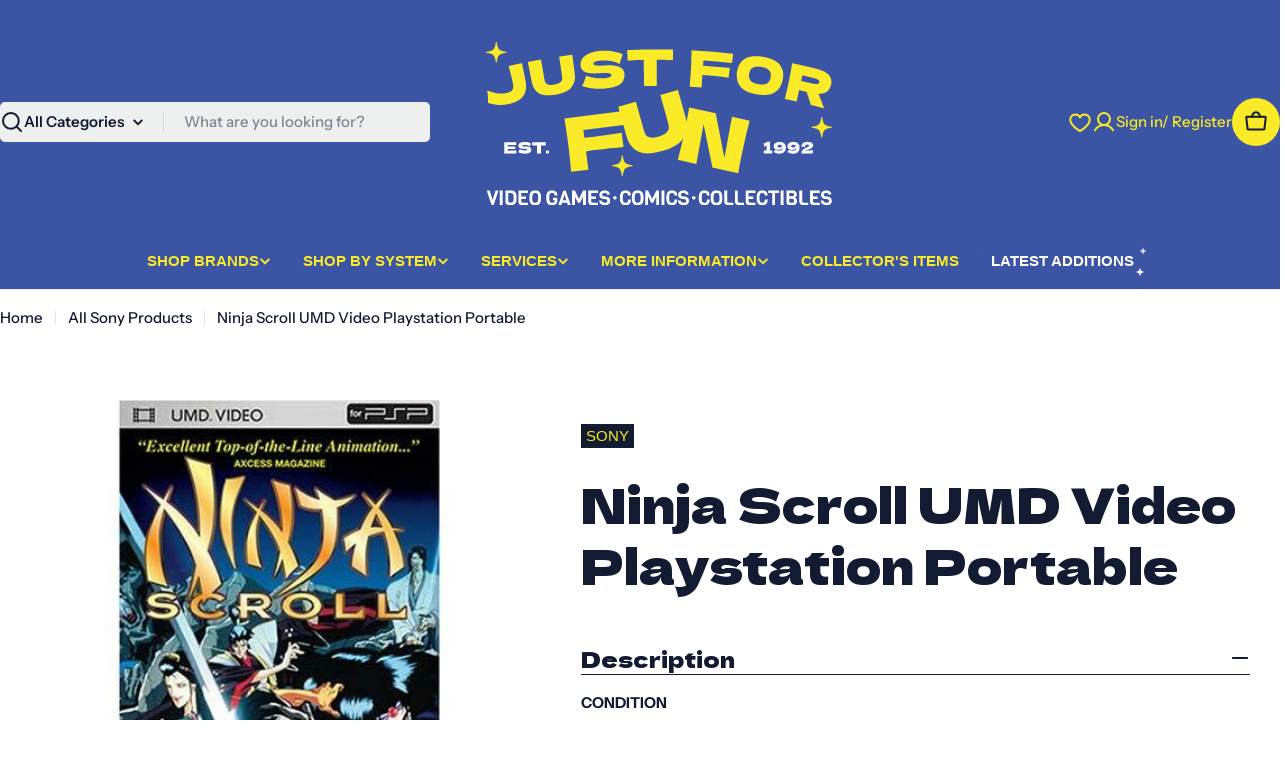

--- FILE ---
content_type: text/html; charset=utf-8
request_url: https://jffvideogames.com/products/ninja-scroll-umd-video-playstation-portable
body_size: 51657
content:

<!doctype html>
<html
  class="no-js"
  lang="en"
  
>
  <head>
    <meta charset="utf-8">
    <meta http-equiv="X-UA-Compatible" content="IE=edge">
    <meta name="viewport" content="width=device-width,initial-scale=1">
    <meta name="theme-color" content="">
    <link rel="canonical" href="https://jffvideogames.com/products/ninja-scroll-umd-video-playstation-portable">
    <link rel="preconnect" href="https://cdn.shopify.com" crossorigin><link rel="icon" type="image/png" href="//jffvideogames.com/cdn/shop/files/favicon.svg?crop=center&height=32&v=1765232131&width=32"><link rel="preconnect" href="https://fonts.shopifycdn.com" crossorigin><title>Ninja Scroll UMD Video Playstation Portable &ndash; Just For Fun Video Games</title>

    
      <meta name="description" content="CONDITION -&quot;Complete in Box&quot; Refers to an item that includes original UMD, case, and cover art. -&quot;UMD Only&quot; is a loose UMD and does not include a case or cover art.  *PLEASE NOTE* In any tier of condition, there may be imperfections present. Significant imperfections will be noted. All UMD&#39;s are in working order, regar">
    


<meta property="og:site_name" content="Just For Fun Video Games">
<meta property="og:url" content="https://jffvideogames.com/products/ninja-scroll-umd-video-playstation-portable">
<meta property="og:title" content="Ninja Scroll UMD Video Playstation Portable">
<meta property="og:type" content="product">
<meta property="og:description" content="CONDITION -&quot;Complete in Box&quot; Refers to an item that includes original UMD, case, and cover art. -&quot;UMD Only&quot; is a loose UMD and does not include a case or cover art.  *PLEASE NOTE* In any tier of condition, there may be imperfections present. Significant imperfections will be noted. All UMD&#39;s are in working order, regar"><meta property="og:image" content="http://jffvideogames.com/cdn/shop/products/ninjascroll.jpg?v=1636139448">
  <meta property="og:image:secure_url" content="https://jffvideogames.com/cdn/shop/products/ninjascroll.jpg?v=1636139448">
  <meta property="og:image:width" content="500">
  <meta property="og:image:height" content="500"><meta property="og:price:amount" content="30.00">
  <meta property="og:price:currency" content="CAD"><meta name="twitter:card" content="summary_large_image">
<meta name="twitter:title" content="Ninja Scroll UMD Video Playstation Portable">
<meta name="twitter:description" content="CONDITION -&quot;Complete in Box&quot; Refers to an item that includes original UMD, case, and cover art. -&quot;UMD Only&quot; is a loose UMD and does not include a case or cover art.  *PLEASE NOTE* In any tier of condition, there may be imperfections present. Significant imperfections will be noted. All UMD&#39;s are in working order, regar">

<style data-shopify>
  @font-face {
  font-family: "Instrument Sans";
  font-weight: 500;
  font-style: normal;
  font-display: swap;
  src: url("//jffvideogames.com/cdn/fonts/instrument_sans/instrumentsans_n5.1ce463e1cc056566f977610764d93d4704464858.woff2") format("woff2"),
       url("//jffvideogames.com/cdn/fonts/instrument_sans/instrumentsans_n5.9079eb7bba230c9d8d8d3a7d101aa9d9f40b6d14.woff") format("woff");
}

  @font-face {
  font-family: "Instrument Sans";
  font-weight: 500;
  font-style: italic;
  font-display: swap;
  src: url("//jffvideogames.com/cdn/fonts/instrument_sans/instrumentsans_i5.d2033775d4997e4dcd0d47ebdd5234b5c14e3f53.woff2") format("woff2"),
       url("//jffvideogames.com/cdn/fonts/instrument_sans/instrumentsans_i5.8e3cfa86b65acf809ce72bc4f9b58f185ef6b8c7.woff") format("woff");
}

  @font-face {
  font-family: "Instrument Sans";
  font-weight: 600;
  font-style: normal;
  font-display: swap;
  src: url("//jffvideogames.com/cdn/fonts/instrument_sans/instrumentsans_n6.27dc66245013a6f7f317d383a3cc9a0c347fb42d.woff2") format("woff2"),
       url("//jffvideogames.com/cdn/fonts/instrument_sans/instrumentsans_n6.1a71efbeeb140ec495af80aad612ad55e19e6d0e.woff") format("woff");
}

  @font-face {
  font-family: "Instrument Sans";
  font-weight: 600;
  font-style: italic;
  font-display: swap;
  src: url("//jffvideogames.com/cdn/fonts/instrument_sans/instrumentsans_i6.ba8063f6adfa1e7ffe690cc5efa600a1e0a8ec32.woff2") format("woff2"),
       url("//jffvideogames.com/cdn/fonts/instrument_sans/instrumentsans_i6.a5bb29b76a0bb820ddaa9417675a5d0bafaa8c1f.woff") format("woff");
}

  @font-face {
  font-family: "Instrument Sans";
  font-weight: 700;
  font-style: normal;
  font-display: swap;
  src: url("//jffvideogames.com/cdn/fonts/instrument_sans/instrumentsans_n7.e4ad9032e203f9a0977786c356573ced65a7419a.woff2") format("woff2"),
       url("//jffvideogames.com/cdn/fonts/instrument_sans/instrumentsans_n7.b9e40f166fb7639074ba34738101a9d2990bb41a.woff") format("woff");
}

  @font-face {
  font-family: "Instrument Sans";
  font-weight: 700;
  font-style: italic;
  font-display: swap;
  src: url("//jffvideogames.com/cdn/fonts/instrument_sans/instrumentsans_i7.d6063bb5d8f9cbf96eace9e8801697c54f363c6a.woff2") format("woff2"),
       url("//jffvideogames.com/cdn/fonts/instrument_sans/instrumentsans_i7.ce33afe63f8198a3ac4261b826b560103542cd36.woff") format("woff");
}

  @font-face {
  font-family: "Dela Gothic One";
  font-weight: 400;
  font-style: normal;
  font-display: swap;
  src: url("//jffvideogames.com/cdn/fonts/dela_gothic_one/delagothicone_n4.ba42e34f7ce5de231a79c7aeb381fd0f2e2ad113.woff2") format("woff2"),
       url("//jffvideogames.com/cdn/fonts/dela_gothic_one/delagothicone_n4.cc62ac293474843dbccea653d0df6488615e900b.woff") format("woff");
}

  
  

  
    :root,
.color-scheme-1 {
      --color-background: 255,255,255;
      --color-secondary-background: 238,239,239;
      --color-primary: 200,11,63;
      --color-text-heading: 19,27,51;
      --color-foreground: 19,27,51;
      --color-subtext: 19,27,51;
      --color-subtext-alpha: 1.0;
      --color-border: 238,239,239;
      --color-border-alpha: 1.0;
      --color-button: 19,27,51;
      --color-button-text: 251,234,39;
      --color-secondary-button: 251,234,39;
      --color-secondary-button-border: 251,234,39;
      --color-secondary-button-text: 19,27,51;
      --color-button-before: ;
      --color-field: 238,239,239;
      --color-field-alpha: 1.0;
      --color-field-text: 19,27,51;
      --color-link: 19,27,51;
      --color-link-hover: 19,27,51;
      --color-product-price-sale: 200,11,63;
      --color-progress-bar: 59,84,164;
      --color-foreground-lighten-60: #717685;
      --color-foreground-lighten-40: #a1a4ad;
      --color-foreground-lighten-19: #d2d4d8;
--inputs-border-width: 0px;
        --inputs-search-border-width: 0px;}
    @media (min-width: 768px) {
      body .desktop-color-scheme-1 {
        --color-background: 255,255,255;
      --color-secondary-background: 238,239,239;
      --color-primary: 200,11,63;
      --color-text-heading: 19,27,51;
      --color-foreground: 19,27,51;
      --color-subtext: 19,27,51;
      --color-subtext-alpha: 1.0;
      --color-border: 238,239,239;
      --color-border-alpha: 1.0;
      --color-button: 19,27,51;
      --color-button-text: 251,234,39;
      --color-secondary-button: 251,234,39;
      --color-secondary-button-border: 251,234,39;
      --color-secondary-button-text: 19,27,51;
      --color-button-before: ;
      --color-field: 238,239,239;
      --color-field-alpha: 1.0;
      --color-field-text: 19,27,51;
      --color-link: 19,27,51;
      --color-link-hover: 19,27,51;
      --color-product-price-sale: 200,11,63;
      --color-progress-bar: 59,84,164;
      --color-foreground-lighten-60: #717685;
      --color-foreground-lighten-40: #a1a4ad;
      --color-foreground-lighten-19: #d2d4d8;
        color: rgb(var(--color-foreground));
        background-color: rgb(var(--color-background));
      }
    }
    @media (max-width: 767px) {
      body .mobile-color-scheme-1 {
        --color-background: 255,255,255;
      --color-secondary-background: 238,239,239;
      --color-primary: 200,11,63;
      --color-text-heading: 19,27,51;
      --color-foreground: 19,27,51;
      --color-subtext: 19,27,51;
      --color-subtext-alpha: 1.0;
      --color-border: 238,239,239;
      --color-border-alpha: 1.0;
      --color-button: 19,27,51;
      --color-button-text: 251,234,39;
      --color-secondary-button: 251,234,39;
      --color-secondary-button-border: 251,234,39;
      --color-secondary-button-text: 19,27,51;
      --color-button-before: ;
      --color-field: 238,239,239;
      --color-field-alpha: 1.0;
      --color-field-text: 19,27,51;
      --color-link: 19,27,51;
      --color-link-hover: 19,27,51;
      --color-product-price-sale: 200,11,63;
      --color-progress-bar: 59,84,164;
      --color-foreground-lighten-60: #717685;
      --color-foreground-lighten-40: #a1a4ad;
      --color-foreground-lighten-19: #d2d4d8;
        color: rgb(var(--color-foreground));
        background-color: rgb(var(--color-background));
      }
    }
  
    
.color-scheme-inverse {
      --color-background: 19,27,51;
      --color-secondary-background: 19,27,51;
      --color-primary: 251,234,39;
      --color-text-heading: 255,255,255;
      --color-foreground: 255,255,255;
      --color-subtext: 255,255,255;
      --color-subtext-alpha: 1.0;
      --color-border: 238,239,239;
      --color-border-alpha: 1.0;
      --color-button: 251,234,39;
      --color-button-text: 19,27,51;
      --color-secondary-button: 255,255,255;
      --color-secondary-button-border: 0,0,0;
      --color-secondary-button-text: 19,27,51;
      --color-button-before: ;
      --color-field: 255,255,255;
      --color-field-alpha: 1.0;
      --color-field-text: 19,27,51;
      --color-link: 255,255,255;
      --color-link-hover: 255,255,255;
      --color-product-price-sale: 200,11,63;
      --color-progress-bar: 59,84,164;
      --color-foreground-lighten-60: #a1a4ad;
      --color-foreground-lighten-40: #717685;
      --color-foreground-lighten-19: #40465a;
--inputs-border-width: 0px;
        --inputs-search-border-width: 0px;}
    @media (min-width: 768px) {
      body .desktop-color-scheme-inverse {
        --color-background: 19,27,51;
      --color-secondary-background: 19,27,51;
      --color-primary: 251,234,39;
      --color-text-heading: 255,255,255;
      --color-foreground: 255,255,255;
      --color-subtext: 255,255,255;
      --color-subtext-alpha: 1.0;
      --color-border: 238,239,239;
      --color-border-alpha: 1.0;
      --color-button: 251,234,39;
      --color-button-text: 19,27,51;
      --color-secondary-button: 255,255,255;
      --color-secondary-button-border: 0,0,0;
      --color-secondary-button-text: 19,27,51;
      --color-button-before: ;
      --color-field: 255,255,255;
      --color-field-alpha: 1.0;
      --color-field-text: 19,27,51;
      --color-link: 255,255,255;
      --color-link-hover: 255,255,255;
      --color-product-price-sale: 200,11,63;
      --color-progress-bar: 59,84,164;
      --color-foreground-lighten-60: #a1a4ad;
      --color-foreground-lighten-40: #717685;
      --color-foreground-lighten-19: #40465a;
        color: rgb(var(--color-foreground));
        background-color: rgb(var(--color-background));
      }
    }
    @media (max-width: 767px) {
      body .mobile-color-scheme-inverse {
        --color-background: 19,27,51;
      --color-secondary-background: 19,27,51;
      --color-primary: 251,234,39;
      --color-text-heading: 255,255,255;
      --color-foreground: 255,255,255;
      --color-subtext: 255,255,255;
      --color-subtext-alpha: 1.0;
      --color-border: 238,239,239;
      --color-border-alpha: 1.0;
      --color-button: 251,234,39;
      --color-button-text: 19,27,51;
      --color-secondary-button: 255,255,255;
      --color-secondary-button-border: 0,0,0;
      --color-secondary-button-text: 19,27,51;
      --color-button-before: ;
      --color-field: 255,255,255;
      --color-field-alpha: 1.0;
      --color-field-text: 19,27,51;
      --color-link: 255,255,255;
      --color-link-hover: 255,255,255;
      --color-product-price-sale: 200,11,63;
      --color-progress-bar: 59,84,164;
      --color-foreground-lighten-60: #a1a4ad;
      --color-foreground-lighten-40: #717685;
      --color-foreground-lighten-19: #40465a;
        color: rgb(var(--color-foreground));
        background-color: rgb(var(--color-background));
      }
    }
  
    
.color-scheme-info {
      --color-background: 59,84,164;
      --color-secondary-background: 238,239,239;
      --color-primary: 251,234,39;
      --color-text-heading: 251,234,39;
      --color-foreground: 251,234,39;
      --color-subtext: 238,239,239;
      --color-subtext-alpha: 1.0;
      --color-border: 238,239,239;
      --color-border-alpha: 1.0;
      --color-button: 251,234,39;
      --color-button-text: 19,27,51;
      --color-secondary-button: 251,234,39;
      --color-secondary-button-border: 251,234,39;
      --color-secondary-button-text: 19,27,51;
      --color-button-before: ;
      --color-field: 238,239,239;
      --color-field-alpha: 1.0;
      --color-field-text: 19,27,51;
      --color-link: 251,234,39;
      --color-link-hover: 251,234,39;
      --color-product-price-sale: 200,11,63;
      --color-progress-bar: 59,84,164;
      --color-foreground-lighten-60: #aeae59;
      --color-foreground-lighten-40: #889072;
      --color-foreground-lighten-19: #5f718c;
--inputs-border-width: 0px;
        --inputs-search-border-width: 0px;}
    @media (min-width: 768px) {
      body .desktop-color-scheme-info {
        --color-background: 59,84,164;
      --color-secondary-background: 238,239,239;
      --color-primary: 251,234,39;
      --color-text-heading: 251,234,39;
      --color-foreground: 251,234,39;
      --color-subtext: 238,239,239;
      --color-subtext-alpha: 1.0;
      --color-border: 238,239,239;
      --color-border-alpha: 1.0;
      --color-button: 251,234,39;
      --color-button-text: 19,27,51;
      --color-secondary-button: 251,234,39;
      --color-secondary-button-border: 251,234,39;
      --color-secondary-button-text: 19,27,51;
      --color-button-before: ;
      --color-field: 238,239,239;
      --color-field-alpha: 1.0;
      --color-field-text: 19,27,51;
      --color-link: 251,234,39;
      --color-link-hover: 251,234,39;
      --color-product-price-sale: 200,11,63;
      --color-progress-bar: 59,84,164;
      --color-foreground-lighten-60: #aeae59;
      --color-foreground-lighten-40: #889072;
      --color-foreground-lighten-19: #5f718c;
        color: rgb(var(--color-foreground));
        background-color: rgb(var(--color-background));
      }
    }
    @media (max-width: 767px) {
      body .mobile-color-scheme-info {
        --color-background: 59,84,164;
      --color-secondary-background: 238,239,239;
      --color-primary: 251,234,39;
      --color-text-heading: 251,234,39;
      --color-foreground: 251,234,39;
      --color-subtext: 238,239,239;
      --color-subtext-alpha: 1.0;
      --color-border: 238,239,239;
      --color-border-alpha: 1.0;
      --color-button: 251,234,39;
      --color-button-text: 19,27,51;
      --color-secondary-button: 251,234,39;
      --color-secondary-button-border: 251,234,39;
      --color-secondary-button-text: 19,27,51;
      --color-button-before: ;
      --color-field: 238,239,239;
      --color-field-alpha: 1.0;
      --color-field-text: 19,27,51;
      --color-link: 251,234,39;
      --color-link-hover: 251,234,39;
      --color-product-price-sale: 200,11,63;
      --color-progress-bar: 59,84,164;
      --color-foreground-lighten-60: #aeae59;
      --color-foreground-lighten-40: #889072;
      --color-foreground-lighten-19: #5f718c;
        color: rgb(var(--color-foreground));
        background-color: rgb(var(--color-background));
      }
    }
  
    
.color-scheme-2 {
      --color-background: 59,84,164;
      --color-secondary-background: 238,239,239;
      --color-primary: 251,234,39;
      --color-text-heading: 255,255,255;
      --color-foreground: 255,255,255;
      --color-subtext: 255,255,255;
      --color-subtext-alpha: 1.0;
      --color-border: 238,239,239;
      --color-border-alpha: 1.0;
      --color-button: 255,255,255;
      --color-button-text: 0,0,0;
      --color-secondary-button: 59,84,164;
      --color-secondary-button-border: 255,255,255;
      --color-secondary-button-text: 255,255,255;
      --color-button-before: ;
      --color-field: 238,239,239;
      --color-field-alpha: 1.0;
      --color-field-text: 19,27,51;
      --color-link: 255,255,255;
      --color-link-hover: 255,255,255;
      --color-product-price-sale: 200,11,63;
      --color-progress-bar: 13,135,86;
      --color-foreground-lighten-60: #b1bbdb;
      --color-foreground-lighten-40: #8998c8;
      --color-foreground-lighten-19: #6074b5;
--inputs-border-width: 0px;
        --inputs-search-border-width: 0px;}
    @media (min-width: 768px) {
      body .desktop-color-scheme-2 {
        --color-background: 59,84,164;
      --color-secondary-background: 238,239,239;
      --color-primary: 251,234,39;
      --color-text-heading: 255,255,255;
      --color-foreground: 255,255,255;
      --color-subtext: 255,255,255;
      --color-subtext-alpha: 1.0;
      --color-border: 238,239,239;
      --color-border-alpha: 1.0;
      --color-button: 255,255,255;
      --color-button-text: 0,0,0;
      --color-secondary-button: 59,84,164;
      --color-secondary-button-border: 255,255,255;
      --color-secondary-button-text: 255,255,255;
      --color-button-before: ;
      --color-field: 238,239,239;
      --color-field-alpha: 1.0;
      --color-field-text: 19,27,51;
      --color-link: 255,255,255;
      --color-link-hover: 255,255,255;
      --color-product-price-sale: 200,11,63;
      --color-progress-bar: 13,135,86;
      --color-foreground-lighten-60: #b1bbdb;
      --color-foreground-lighten-40: #8998c8;
      --color-foreground-lighten-19: #6074b5;
        color: rgb(var(--color-foreground));
        background-color: rgb(var(--color-background));
      }
    }
    @media (max-width: 767px) {
      body .mobile-color-scheme-2 {
        --color-background: 59,84,164;
      --color-secondary-background: 238,239,239;
      --color-primary: 251,234,39;
      --color-text-heading: 255,255,255;
      --color-foreground: 255,255,255;
      --color-subtext: 255,255,255;
      --color-subtext-alpha: 1.0;
      --color-border: 238,239,239;
      --color-border-alpha: 1.0;
      --color-button: 255,255,255;
      --color-button-text: 0,0,0;
      --color-secondary-button: 59,84,164;
      --color-secondary-button-border: 255,255,255;
      --color-secondary-button-text: 255,255,255;
      --color-button-before: ;
      --color-field: 238,239,239;
      --color-field-alpha: 1.0;
      --color-field-text: 19,27,51;
      --color-link: 255,255,255;
      --color-link-hover: 255,255,255;
      --color-product-price-sale: 200,11,63;
      --color-progress-bar: 13,135,86;
      --color-foreground-lighten-60: #b1bbdb;
      --color-foreground-lighten-40: #8998c8;
      --color-foreground-lighten-19: #6074b5;
        color: rgb(var(--color-foreground));
        background-color: rgb(var(--color-background));
      }
    }
  
    
.color-scheme-3 {
      --color-background: 251,234,39;
      --color-secondary-background: 238,239,239;
      --color-primary: 59,84,164;
      --color-text-heading: 19,27,51;
      --color-foreground: 19,27,51;
      --color-subtext: 59,84,164;
      --color-subtext-alpha: 1.0;
      --color-border: 238,239,239;
      --color-border-alpha: 1.0;
      --color-button: 59,84,164;
      --color-button-text: 255,255,255;
      --color-secondary-button: 19,27,51;
      --color-secondary-button-border: 19,27,51;
      --color-secondary-button-text: 251,234,39;
      --color-button-before: ;
      --color-field: 255,255,255;
      --color-field-alpha: 1.0;
      --color-field-text: 19,27,51;
      --color-link: 19,27,51;
      --color-link-hover: 19,27,51;
      --color-product-price-sale: 200,11,63;
      --color-progress-bar: 59,84,164;
      --color-foreground-lighten-60: #706e2e;
      --color-foreground-lighten-40: #9e972c;
      --color-foreground-lighten-19: #cfc329;
--inputs-border-width: 0px;
        --inputs-search-border-width: 0px;}
    @media (min-width: 768px) {
      body .desktop-color-scheme-3 {
        --color-background: 251,234,39;
      --color-secondary-background: 238,239,239;
      --color-primary: 59,84,164;
      --color-text-heading: 19,27,51;
      --color-foreground: 19,27,51;
      --color-subtext: 59,84,164;
      --color-subtext-alpha: 1.0;
      --color-border: 238,239,239;
      --color-border-alpha: 1.0;
      --color-button: 59,84,164;
      --color-button-text: 255,255,255;
      --color-secondary-button: 19,27,51;
      --color-secondary-button-border: 19,27,51;
      --color-secondary-button-text: 251,234,39;
      --color-button-before: ;
      --color-field: 255,255,255;
      --color-field-alpha: 1.0;
      --color-field-text: 19,27,51;
      --color-link: 19,27,51;
      --color-link-hover: 19,27,51;
      --color-product-price-sale: 200,11,63;
      --color-progress-bar: 59,84,164;
      --color-foreground-lighten-60: #706e2e;
      --color-foreground-lighten-40: #9e972c;
      --color-foreground-lighten-19: #cfc329;
        color: rgb(var(--color-foreground));
        background-color: rgb(var(--color-background));
      }
    }
    @media (max-width: 767px) {
      body .mobile-color-scheme-3 {
        --color-background: 251,234,39;
      --color-secondary-background: 238,239,239;
      --color-primary: 59,84,164;
      --color-text-heading: 19,27,51;
      --color-foreground: 19,27,51;
      --color-subtext: 59,84,164;
      --color-subtext-alpha: 1.0;
      --color-border: 238,239,239;
      --color-border-alpha: 1.0;
      --color-button: 59,84,164;
      --color-button-text: 255,255,255;
      --color-secondary-button: 19,27,51;
      --color-secondary-button-border: 19,27,51;
      --color-secondary-button-text: 251,234,39;
      --color-button-before: ;
      --color-field: 255,255,255;
      --color-field-alpha: 1.0;
      --color-field-text: 19,27,51;
      --color-link: 19,27,51;
      --color-link-hover: 19,27,51;
      --color-product-price-sale: 200,11,63;
      --color-progress-bar: 59,84,164;
      --color-foreground-lighten-60: #706e2e;
      --color-foreground-lighten-40: #9e972c;
      --color-foreground-lighten-19: #cfc329;
        color: rgb(var(--color-foreground));
        background-color: rgb(var(--color-background));
      }
    }
  
    
.color-scheme-4 {
      --color-background: 238,239,239;
      --color-secondary-background: 251,234,39;
      --color-primary: 59,84,164;
      --color-text-heading: 19,27,51;
      --color-foreground: 19,27,51;
      --color-subtext: 19,27,51;
      --color-subtext-alpha: 1.0;
      --color-border: 19,27,51;
      --color-border-alpha: 1.0;
      --color-button: 19,27,51;
      --color-button-text: 251,234,39;
      --color-secondary-button: 19,27,51;
      --color-secondary-button-border: 19,27,51;
      --color-secondary-button-text: 251,234,39;
      --color-button-before: ;
      --color-field: 255,255,255;
      --color-field-alpha: 1.0;
      --color-field-text: 19,27,51;
      --color-link: 19,27,51;
      --color-link-hover: 19,27,51;
      --color-product-price-sale: 200,11,63;
      --color-progress-bar: 59,84,164;
      --color-foreground-lighten-60: #6b707e;
      --color-foreground-lighten-40: #969aa4;
      --color-foreground-lighten-19: #c4c7cb;
--inputs-border-width: 0px;
        --inputs-search-border-width: 0px;}
    @media (min-width: 768px) {
      body .desktop-color-scheme-4 {
        --color-background: 238,239,239;
      --color-secondary-background: 251,234,39;
      --color-primary: 59,84,164;
      --color-text-heading: 19,27,51;
      --color-foreground: 19,27,51;
      --color-subtext: 19,27,51;
      --color-subtext-alpha: 1.0;
      --color-border: 19,27,51;
      --color-border-alpha: 1.0;
      --color-button: 19,27,51;
      --color-button-text: 251,234,39;
      --color-secondary-button: 19,27,51;
      --color-secondary-button-border: 19,27,51;
      --color-secondary-button-text: 251,234,39;
      --color-button-before: ;
      --color-field: 255,255,255;
      --color-field-alpha: 1.0;
      --color-field-text: 19,27,51;
      --color-link: 19,27,51;
      --color-link-hover: 19,27,51;
      --color-product-price-sale: 200,11,63;
      --color-progress-bar: 59,84,164;
      --color-foreground-lighten-60: #6b707e;
      --color-foreground-lighten-40: #969aa4;
      --color-foreground-lighten-19: #c4c7cb;
        color: rgb(var(--color-foreground));
        background-color: rgb(var(--color-background));
      }
    }
    @media (max-width: 767px) {
      body .mobile-color-scheme-4 {
        --color-background: 238,239,239;
      --color-secondary-background: 251,234,39;
      --color-primary: 59,84,164;
      --color-text-heading: 19,27,51;
      --color-foreground: 19,27,51;
      --color-subtext: 19,27,51;
      --color-subtext-alpha: 1.0;
      --color-border: 19,27,51;
      --color-border-alpha: 1.0;
      --color-button: 19,27,51;
      --color-button-text: 251,234,39;
      --color-secondary-button: 19,27,51;
      --color-secondary-button-border: 19,27,51;
      --color-secondary-button-text: 251,234,39;
      --color-button-before: ;
      --color-field: 255,255,255;
      --color-field-alpha: 1.0;
      --color-field-text: 19,27,51;
      --color-link: 19,27,51;
      --color-link-hover: 19,27,51;
      --color-product-price-sale: 200,11,63;
      --color-progress-bar: 59,84,164;
      --color-foreground-lighten-60: #6b707e;
      --color-foreground-lighten-40: #969aa4;
      --color-foreground-lighten-19: #c4c7cb;
        color: rgb(var(--color-foreground));
        background-color: rgb(var(--color-background));
      }
    }
  
    
.color-scheme-6 {
      --color-background: 224,239,228;
      --color-secondary-background: 243,238,234;
      --color-primary: 196,48,28;
      --color-text-heading: 0,0,0;
      --color-foreground: 0,0,0;
      --color-subtext: 102,102,102;
      --color-subtext-alpha: 1.0;
      --color-border: 198,191,177;
      --color-border-alpha: 1.0;
      --color-button: 0,0,0;
      --color-button-text: 255,255,255;
      --color-secondary-button: 255,255,255;
      --color-secondary-button-border: 230,230,230;
      --color-secondary-button-text: 0,0,0;
      --color-button-before: ;
      --color-field: 255,255,255;
      --color-field-alpha: 1.0;
      --color-field-text: 0,0,0;
      --color-link: 0,0,0;
      --color-link-hover: 0,0,0;
      --color-product-price-sale: 196,48,28;
      --color-progress-bar: 13,135,86;
      --color-foreground-lighten-60: #5a605b;
      --color-foreground-lighten-40: #868f89;
      --color-foreground-lighten-19: #b5c2b9;
--inputs-border-width: 0px;
        --inputs-search-border-width: 0px;}
    @media (min-width: 768px) {
      body .desktop-color-scheme-6 {
        --color-background: 224,239,228;
      --color-secondary-background: 243,238,234;
      --color-primary: 196,48,28;
      --color-text-heading: 0,0,0;
      --color-foreground: 0,0,0;
      --color-subtext: 102,102,102;
      --color-subtext-alpha: 1.0;
      --color-border: 198,191,177;
      --color-border-alpha: 1.0;
      --color-button: 0,0,0;
      --color-button-text: 255,255,255;
      --color-secondary-button: 255,255,255;
      --color-secondary-button-border: 230,230,230;
      --color-secondary-button-text: 0,0,0;
      --color-button-before: ;
      --color-field: 255,255,255;
      --color-field-alpha: 1.0;
      --color-field-text: 0,0,0;
      --color-link: 0,0,0;
      --color-link-hover: 0,0,0;
      --color-product-price-sale: 196,48,28;
      --color-progress-bar: 13,135,86;
      --color-foreground-lighten-60: #5a605b;
      --color-foreground-lighten-40: #868f89;
      --color-foreground-lighten-19: #b5c2b9;
        color: rgb(var(--color-foreground));
        background-color: rgb(var(--color-background));
      }
    }
    @media (max-width: 767px) {
      body .mobile-color-scheme-6 {
        --color-background: 224,239,228;
      --color-secondary-background: 243,238,234;
      --color-primary: 196,48,28;
      --color-text-heading: 0,0,0;
      --color-foreground: 0,0,0;
      --color-subtext: 102,102,102;
      --color-subtext-alpha: 1.0;
      --color-border: 198,191,177;
      --color-border-alpha: 1.0;
      --color-button: 0,0,0;
      --color-button-text: 255,255,255;
      --color-secondary-button: 255,255,255;
      --color-secondary-button-border: 230,230,230;
      --color-secondary-button-text: 0,0,0;
      --color-button-before: ;
      --color-field: 255,255,255;
      --color-field-alpha: 1.0;
      --color-field-text: 0,0,0;
      --color-link: 0,0,0;
      --color-link-hover: 0,0,0;
      --color-product-price-sale: 196,48,28;
      --color-progress-bar: 13,135,86;
      --color-foreground-lighten-60: #5a605b;
      --color-foreground-lighten-40: #868f89;
      --color-foreground-lighten-19: #b5c2b9;
        color: rgb(var(--color-foreground));
        background-color: rgb(var(--color-background));
      }
    }
  
    
.color-scheme-7 {
      --color-background: 219,225,255;
      --color-secondary-background: 233,233,233;
      --color-primary: 196,48,28;
      --color-text-heading: 0,0,0;
      --color-foreground: 0,0,0;
      --color-subtext: 102,102,102;
      --color-subtext-alpha: 1.0;
      --color-border: 230,230,230;
      --color-border-alpha: 1.0;
      --color-button: 0,0,0;
      --color-button-text: 255,255,255;
      --color-secondary-button: 233,233,233;
      --color-secondary-button-border: 233,233,233;
      --color-secondary-button-text: 0,0,0;
      --color-button-before: ;
      --color-field: 245,245,245;
      --color-field-alpha: 1.0;
      --color-field-text: 0,0,0;
      --color-link: 0,0,0;
      --color-link-hover: 0,0,0;
      --color-product-price-sale: 196,48,28;
      --color-progress-bar: 13,135,86;
      --color-foreground-lighten-60: #585a66;
      --color-foreground-lighten-40: #838799;
      --color-foreground-lighten-19: #b1b6cf;
--inputs-border-width: 0px;
        --inputs-search-border-width: 0px;}
    @media (min-width: 768px) {
      body .desktop-color-scheme-7 {
        --color-background: 219,225,255;
      --color-secondary-background: 233,233,233;
      --color-primary: 196,48,28;
      --color-text-heading: 0,0,0;
      --color-foreground: 0,0,0;
      --color-subtext: 102,102,102;
      --color-subtext-alpha: 1.0;
      --color-border: 230,230,230;
      --color-border-alpha: 1.0;
      --color-button: 0,0,0;
      --color-button-text: 255,255,255;
      --color-secondary-button: 233,233,233;
      --color-secondary-button-border: 233,233,233;
      --color-secondary-button-text: 0,0,0;
      --color-button-before: ;
      --color-field: 245,245,245;
      --color-field-alpha: 1.0;
      --color-field-text: 0,0,0;
      --color-link: 0,0,0;
      --color-link-hover: 0,0,0;
      --color-product-price-sale: 196,48,28;
      --color-progress-bar: 13,135,86;
      --color-foreground-lighten-60: #585a66;
      --color-foreground-lighten-40: #838799;
      --color-foreground-lighten-19: #b1b6cf;
        color: rgb(var(--color-foreground));
        background-color: rgb(var(--color-background));
      }
    }
    @media (max-width: 767px) {
      body .mobile-color-scheme-7 {
        --color-background: 219,225,255;
      --color-secondary-background: 233,233,233;
      --color-primary: 196,48,28;
      --color-text-heading: 0,0,0;
      --color-foreground: 0,0,0;
      --color-subtext: 102,102,102;
      --color-subtext-alpha: 1.0;
      --color-border: 230,230,230;
      --color-border-alpha: 1.0;
      --color-button: 0,0,0;
      --color-button-text: 255,255,255;
      --color-secondary-button: 233,233,233;
      --color-secondary-button-border: 233,233,233;
      --color-secondary-button-text: 0,0,0;
      --color-button-before: ;
      --color-field: 245,245,245;
      --color-field-alpha: 1.0;
      --color-field-text: 0,0,0;
      --color-link: 0,0,0;
      --color-link-hover: 0,0,0;
      --color-product-price-sale: 196,48,28;
      --color-progress-bar: 13,135,86;
      --color-foreground-lighten-60: #585a66;
      --color-foreground-lighten-40: #838799;
      --color-foreground-lighten-19: #b1b6cf;
        color: rgb(var(--color-foreground));
        background-color: rgb(var(--color-background));
      }
    }
  
    
.color-scheme-8 {
      --color-background: 196,48,28;
      --color-secondary-background: 247,247,247;
      --color-primary: 196,48,28;
      --color-text-heading: 255,255,255;
      --color-foreground: 255,255,255;
      --color-subtext: 255,255,255;
      --color-subtext-alpha: 1.0;
      --color-border: 230,230,230;
      --color-border-alpha: 1.0;
      --color-button: 255,255,255;
      --color-button-text: 0,0,0;
      --color-secondary-button: 196,48,28;
      --color-secondary-button-border: 255,255,255;
      --color-secondary-button-text: 255,255,255;
      --color-button-before: ;
      --color-field: 245,245,245;
      --color-field-alpha: 1.0;
      --color-field-text: 0,0,0;
      --color-link: 255,255,255;
      --color-link-hover: 255,255,255;
      --color-product-price-sale: 196,48,28;
      --color-progress-bar: 13,135,86;
      --color-foreground-lighten-60: #e7aca4;
      --color-foreground-lighten-40: #dc8377;
      --color-foreground-lighten-19: #cf5747;
--inputs-border-width: 0px;
        --inputs-search-border-width: 0px;}
    @media (min-width: 768px) {
      body .desktop-color-scheme-8 {
        --color-background: 196,48,28;
      --color-secondary-background: 247,247,247;
      --color-primary: 196,48,28;
      --color-text-heading: 255,255,255;
      --color-foreground: 255,255,255;
      --color-subtext: 255,255,255;
      --color-subtext-alpha: 1.0;
      --color-border: 230,230,230;
      --color-border-alpha: 1.0;
      --color-button: 255,255,255;
      --color-button-text: 0,0,0;
      --color-secondary-button: 196,48,28;
      --color-secondary-button-border: 255,255,255;
      --color-secondary-button-text: 255,255,255;
      --color-button-before: ;
      --color-field: 245,245,245;
      --color-field-alpha: 1.0;
      --color-field-text: 0,0,0;
      --color-link: 255,255,255;
      --color-link-hover: 255,255,255;
      --color-product-price-sale: 196,48,28;
      --color-progress-bar: 13,135,86;
      --color-foreground-lighten-60: #e7aca4;
      --color-foreground-lighten-40: #dc8377;
      --color-foreground-lighten-19: #cf5747;
        color: rgb(var(--color-foreground));
        background-color: rgb(var(--color-background));
      }
    }
    @media (max-width: 767px) {
      body .mobile-color-scheme-8 {
        --color-background: 196,48,28;
      --color-secondary-background: 247,247,247;
      --color-primary: 196,48,28;
      --color-text-heading: 255,255,255;
      --color-foreground: 255,255,255;
      --color-subtext: 255,255,255;
      --color-subtext-alpha: 1.0;
      --color-border: 230,230,230;
      --color-border-alpha: 1.0;
      --color-button: 255,255,255;
      --color-button-text: 0,0,0;
      --color-secondary-button: 196,48,28;
      --color-secondary-button-border: 255,255,255;
      --color-secondary-button-text: 255,255,255;
      --color-button-before: ;
      --color-field: 245,245,245;
      --color-field-alpha: 1.0;
      --color-field-text: 0,0,0;
      --color-link: 255,255,255;
      --color-link-hover: 255,255,255;
      --color-product-price-sale: 196,48,28;
      --color-progress-bar: 13,135,86;
      --color-foreground-lighten-60: #e7aca4;
      --color-foreground-lighten-40: #dc8377;
      --color-foreground-lighten-19: #cf5747;
        color: rgb(var(--color-foreground));
        background-color: rgb(var(--color-background));
      }
    }
  
    
.color-scheme-9 {
      --color-background: 255,255,255;
      --color-secondary-background: 237,237,237;
      --color-primary: 196,48,28;
      --color-text-heading: 0,0,0;
      --color-foreground: 0,0,0;
      --color-subtext: 102,102,102;
      --color-subtext-alpha: 1.0;
      --color-border: 229,229,229;
      --color-border-alpha: 1.0;
      --color-button: 244,246,145;
      --color-button-text: 0,0,0;
      --color-secondary-button: 237,237,237;
      --color-secondary-button-border: 237,237,237;
      --color-secondary-button-text: 0,0,0;
      --color-button-before: ;
      --color-field: 237,237,237;
      --color-field-alpha: 1.0;
      --color-field-text: 0,0,0;
      --color-link: 0,0,0;
      --color-link-hover: 0,0,0;
      --color-product-price-sale: 196,48,28;
      --color-progress-bar: 13,135,86;
      --color-foreground-lighten-60: #666666;
      --color-foreground-lighten-40: #999999;
      --color-foreground-lighten-19: #cfcfcf;
--inputs-border-width: 0px;
        --inputs-search-border-width: 0px;}
    @media (min-width: 768px) {
      body .desktop-color-scheme-9 {
        --color-background: 255,255,255;
      --color-secondary-background: 237,237,237;
      --color-primary: 196,48,28;
      --color-text-heading: 0,0,0;
      --color-foreground: 0,0,0;
      --color-subtext: 102,102,102;
      --color-subtext-alpha: 1.0;
      --color-border: 229,229,229;
      --color-border-alpha: 1.0;
      --color-button: 244,246,145;
      --color-button-text: 0,0,0;
      --color-secondary-button: 237,237,237;
      --color-secondary-button-border: 237,237,237;
      --color-secondary-button-text: 0,0,0;
      --color-button-before: ;
      --color-field: 237,237,237;
      --color-field-alpha: 1.0;
      --color-field-text: 0,0,0;
      --color-link: 0,0,0;
      --color-link-hover: 0,0,0;
      --color-product-price-sale: 196,48,28;
      --color-progress-bar: 13,135,86;
      --color-foreground-lighten-60: #666666;
      --color-foreground-lighten-40: #999999;
      --color-foreground-lighten-19: #cfcfcf;
        color: rgb(var(--color-foreground));
        background-color: rgb(var(--color-background));
      }
    }
    @media (max-width: 767px) {
      body .mobile-color-scheme-9 {
        --color-background: 255,255,255;
      --color-secondary-background: 237,237,237;
      --color-primary: 196,48,28;
      --color-text-heading: 0,0,0;
      --color-foreground: 0,0,0;
      --color-subtext: 102,102,102;
      --color-subtext-alpha: 1.0;
      --color-border: 229,229,229;
      --color-border-alpha: 1.0;
      --color-button: 244,246,145;
      --color-button-text: 0,0,0;
      --color-secondary-button: 237,237,237;
      --color-secondary-button-border: 237,237,237;
      --color-secondary-button-text: 0,0,0;
      --color-button-before: ;
      --color-field: 237,237,237;
      --color-field-alpha: 1.0;
      --color-field-text: 0,0,0;
      --color-link: 0,0,0;
      --color-link-hover: 0,0,0;
      --color-product-price-sale: 196,48,28;
      --color-progress-bar: 13,135,86;
      --color-foreground-lighten-60: #666666;
      --color-foreground-lighten-40: #999999;
      --color-foreground-lighten-19: #cfcfcf;
        color: rgb(var(--color-foreground));
        background-color: rgb(var(--color-background));
      }
    }
  
    
.color-scheme-10 {
      --color-background: 246,246,246;
      --color-secondary-background: 237,237,237;
      --color-primary: 196,48,28;
      --color-text-heading: 0,0,0;
      --color-foreground: 0,0,0;
      --color-subtext: 102,102,102;
      --color-subtext-alpha: 1.0;
      --color-border: 229,229,229;
      --color-border-alpha: 1.0;
      --color-button: 0,0,0;
      --color-button-text: 255,255,255;
      --color-secondary-button: 237,237,237;
      --color-secondary-button-border: 237,237,237;
      --color-secondary-button-text: 0,0,0;
      --color-button-before: ;
      --color-field: 237,237,237;
      --color-field-alpha: 1.0;
      --color-field-text: 0,0,0;
      --color-link: 0,0,0;
      --color-link-hover: 0,0,0;
      --color-product-price-sale: 196,48,28;
      --color-progress-bar: 13,135,86;
      --color-foreground-lighten-60: #626262;
      --color-foreground-lighten-40: #949494;
      --color-foreground-lighten-19: #c7c7c7;
--inputs-border-width: 0px;
        --inputs-search-border-width: 0px;}
    @media (min-width: 768px) {
      body .desktop-color-scheme-10 {
        --color-background: 246,246,246;
      --color-secondary-background: 237,237,237;
      --color-primary: 196,48,28;
      --color-text-heading: 0,0,0;
      --color-foreground: 0,0,0;
      --color-subtext: 102,102,102;
      --color-subtext-alpha: 1.0;
      --color-border: 229,229,229;
      --color-border-alpha: 1.0;
      --color-button: 0,0,0;
      --color-button-text: 255,255,255;
      --color-secondary-button: 237,237,237;
      --color-secondary-button-border: 237,237,237;
      --color-secondary-button-text: 0,0,0;
      --color-button-before: ;
      --color-field: 237,237,237;
      --color-field-alpha: 1.0;
      --color-field-text: 0,0,0;
      --color-link: 0,0,0;
      --color-link-hover: 0,0,0;
      --color-product-price-sale: 196,48,28;
      --color-progress-bar: 13,135,86;
      --color-foreground-lighten-60: #626262;
      --color-foreground-lighten-40: #949494;
      --color-foreground-lighten-19: #c7c7c7;
        color: rgb(var(--color-foreground));
        background-color: rgb(var(--color-background));
      }
    }
    @media (max-width: 767px) {
      body .mobile-color-scheme-10 {
        --color-background: 246,246,246;
      --color-secondary-background: 237,237,237;
      --color-primary: 196,48,28;
      --color-text-heading: 0,0,0;
      --color-foreground: 0,0,0;
      --color-subtext: 102,102,102;
      --color-subtext-alpha: 1.0;
      --color-border: 229,229,229;
      --color-border-alpha: 1.0;
      --color-button: 0,0,0;
      --color-button-text: 255,255,255;
      --color-secondary-button: 237,237,237;
      --color-secondary-button-border: 237,237,237;
      --color-secondary-button-text: 0,0,0;
      --color-button-before: ;
      --color-field: 237,237,237;
      --color-field-alpha: 1.0;
      --color-field-text: 0,0,0;
      --color-link: 0,0,0;
      --color-link-hover: 0,0,0;
      --color-product-price-sale: 196,48,28;
      --color-progress-bar: 13,135,86;
      --color-foreground-lighten-60: #626262;
      --color-foreground-lighten-40: #949494;
      --color-foreground-lighten-19: #c7c7c7;
        color: rgb(var(--color-foreground));
        background-color: rgb(var(--color-background));
      }
    }
  
    
.color-scheme-11 {
      --color-background: 246,246,246;
      --color-secondary-background: 237,237,237;
      --color-primary: 196,48,28;
      --color-text-heading: 7,40,53;
      --color-foreground: 7,40,53;
      --color-subtext: 81,105,113;
      --color-subtext-alpha: 1.0;
      --color-border: 81,105,113;
      --color-border-alpha: 1.0;
      --color-button: 7,40,53;
      --color-button-text: 255,255,255;
      --color-secondary-button: 237,237,237;
      --color-secondary-button-border: 237,237,237;
      --color-secondary-button-text: 7,40,53;
      --color-button-before: ;
      --color-field: 255,255,255;
      --color-field-alpha: 1.0;
      --color-field-text: 7,40,53;
      --color-link: 7,40,53;
      --color-link-hover: 7,40,53;
      --color-product-price-sale: 196,48,28;
      --color-progress-bar: 13,135,86;
      --color-foreground-lighten-60: #677a82;
      --color-foreground-lighten-40: #96a4a9;
      --color-foreground-lighten-19: #c9cfd1;
--inputs-border-width: 0px;
        --inputs-search-border-width: 0px;}
    @media (min-width: 768px) {
      body .desktop-color-scheme-11 {
        --color-background: 246,246,246;
      --color-secondary-background: 237,237,237;
      --color-primary: 196,48,28;
      --color-text-heading: 7,40,53;
      --color-foreground: 7,40,53;
      --color-subtext: 81,105,113;
      --color-subtext-alpha: 1.0;
      --color-border: 81,105,113;
      --color-border-alpha: 1.0;
      --color-button: 7,40,53;
      --color-button-text: 255,255,255;
      --color-secondary-button: 237,237,237;
      --color-secondary-button-border: 237,237,237;
      --color-secondary-button-text: 7,40,53;
      --color-button-before: ;
      --color-field: 255,255,255;
      --color-field-alpha: 1.0;
      --color-field-text: 7,40,53;
      --color-link: 7,40,53;
      --color-link-hover: 7,40,53;
      --color-product-price-sale: 196,48,28;
      --color-progress-bar: 13,135,86;
      --color-foreground-lighten-60: #677a82;
      --color-foreground-lighten-40: #96a4a9;
      --color-foreground-lighten-19: #c9cfd1;
        color: rgb(var(--color-foreground));
        background-color: rgb(var(--color-background));
      }
    }
    @media (max-width: 767px) {
      body .mobile-color-scheme-11 {
        --color-background: 246,246,246;
      --color-secondary-background: 237,237,237;
      --color-primary: 196,48,28;
      --color-text-heading: 7,40,53;
      --color-foreground: 7,40,53;
      --color-subtext: 81,105,113;
      --color-subtext-alpha: 1.0;
      --color-border: 81,105,113;
      --color-border-alpha: 1.0;
      --color-button: 7,40,53;
      --color-button-text: 255,255,255;
      --color-secondary-button: 237,237,237;
      --color-secondary-button-border: 237,237,237;
      --color-secondary-button-text: 7,40,53;
      --color-button-before: ;
      --color-field: 255,255,255;
      --color-field-alpha: 1.0;
      --color-field-text: 7,40,53;
      --color-link: 7,40,53;
      --color-link-hover: 7,40,53;
      --color-product-price-sale: 196,48,28;
      --color-progress-bar: 13,135,86;
      --color-foreground-lighten-60: #677a82;
      --color-foreground-lighten-40: #96a4a9;
      --color-foreground-lighten-19: #c9cfd1;
        color: rgb(var(--color-foreground));
        background-color: rgb(var(--color-background));
      }
    }
  
    
.color-scheme-12 {
      --color-background: 255,255,255;
      --color-secondary-background: 237,237,237;
      --color-primary: 196,48,28;
      --color-text-heading: 7,40,53;
      --color-foreground: 7,40,53;
      --color-subtext: 81,105,113;
      --color-subtext-alpha: 1.0;
      --color-border: 81,105,113;
      --color-border-alpha: 1.0;
      --color-button: 196,48,28;
      --color-button-text: 255,255,255;
      --color-secondary-button: 237,237,237;
      --color-secondary-button-border: 237,237,237;
      --color-secondary-button-text: 7,40,53;
      --color-button-before: ;
      --color-field: 255,255,255;
      --color-field-alpha: 1.0;
      --color-field-text: 7,40,53;
      --color-link: 7,40,53;
      --color-link-hover: 7,40,53;
      --color-product-price-sale: 196,48,28;
      --color-progress-bar: 13,135,86;
      --color-foreground-lighten-60: #6a7e86;
      --color-foreground-lighten-40: #9ca9ae;
      --color-foreground-lighten-19: #d0d6d9;
--inputs-border-width: 1px;
        --inputs-search-border-width: 2px;}
    @media (min-width: 768px) {
      body .desktop-color-scheme-12 {
        --color-background: 255,255,255;
      --color-secondary-background: 237,237,237;
      --color-primary: 196,48,28;
      --color-text-heading: 7,40,53;
      --color-foreground: 7,40,53;
      --color-subtext: 81,105,113;
      --color-subtext-alpha: 1.0;
      --color-border: 81,105,113;
      --color-border-alpha: 1.0;
      --color-button: 196,48,28;
      --color-button-text: 255,255,255;
      --color-secondary-button: 237,237,237;
      --color-secondary-button-border: 237,237,237;
      --color-secondary-button-text: 7,40,53;
      --color-button-before: ;
      --color-field: 255,255,255;
      --color-field-alpha: 1.0;
      --color-field-text: 7,40,53;
      --color-link: 7,40,53;
      --color-link-hover: 7,40,53;
      --color-product-price-sale: 196,48,28;
      --color-progress-bar: 13,135,86;
      --color-foreground-lighten-60: #6a7e86;
      --color-foreground-lighten-40: #9ca9ae;
      --color-foreground-lighten-19: #d0d6d9;
        color: rgb(var(--color-foreground));
        background-color: rgb(var(--color-background));
      }
    }
    @media (max-width: 767px) {
      body .mobile-color-scheme-12 {
        --color-background: 255,255,255;
      --color-secondary-background: 237,237,237;
      --color-primary: 196,48,28;
      --color-text-heading: 7,40,53;
      --color-foreground: 7,40,53;
      --color-subtext: 81,105,113;
      --color-subtext-alpha: 1.0;
      --color-border: 81,105,113;
      --color-border-alpha: 1.0;
      --color-button: 196,48,28;
      --color-button-text: 255,255,255;
      --color-secondary-button: 237,237,237;
      --color-secondary-button-border: 237,237,237;
      --color-secondary-button-text: 7,40,53;
      --color-button-before: ;
      --color-field: 255,255,255;
      --color-field-alpha: 1.0;
      --color-field-text: 7,40,53;
      --color-link: 7,40,53;
      --color-link-hover: 7,40,53;
      --color-product-price-sale: 196,48,28;
      --color-progress-bar: 13,135,86;
      --color-foreground-lighten-60: #6a7e86;
      --color-foreground-lighten-40: #9ca9ae;
      --color-foreground-lighten-19: #d0d6d9;
        color: rgb(var(--color-foreground));
        background-color: rgb(var(--color-background));
      }
    }
  
    
.color-scheme-13 {
      --color-background: 249,242,223;
      --color-secondary-background: 237,237,237;
      --color-primary: 196,48,28;
      --color-text-heading: 7,40,53;
      --color-foreground: 7,40,53;
      --color-subtext: 81,105,113;
      --color-subtext-alpha: 1.0;
      --color-border: 230,233,235;
      --color-border-alpha: 1.0;
      --color-button: 7,40,53;
      --color-button-text: 255,255,255;
      --color-secondary-button: 237,237,237;
      --color-secondary-button-border: 237,237,237;
      --color-secondary-button-text: 7,40,53;
      --color-button-before: ;
      --color-field: 237,237,237;
      --color-field-alpha: 1.0;
      --color-field-text: 7,40,53;
      --color-link: 7,40,53;
      --color-link-hover: 7,40,53;
      --color-product-price-sale: 196,48,28;
      --color-progress-bar: 13,135,86;
      --color-foreground-lighten-60: #687979;
      --color-foreground-lighten-40: #98a19b;
      --color-foreground-lighten-19: #cbccbf;
--inputs-border-width: 0px;
        --inputs-search-border-width: 0px;}
    @media (min-width: 768px) {
      body .desktop-color-scheme-13 {
        --color-background: 249,242,223;
      --color-secondary-background: 237,237,237;
      --color-primary: 196,48,28;
      --color-text-heading: 7,40,53;
      --color-foreground: 7,40,53;
      --color-subtext: 81,105,113;
      --color-subtext-alpha: 1.0;
      --color-border: 230,233,235;
      --color-border-alpha: 1.0;
      --color-button: 7,40,53;
      --color-button-text: 255,255,255;
      --color-secondary-button: 237,237,237;
      --color-secondary-button-border: 237,237,237;
      --color-secondary-button-text: 7,40,53;
      --color-button-before: ;
      --color-field: 237,237,237;
      --color-field-alpha: 1.0;
      --color-field-text: 7,40,53;
      --color-link: 7,40,53;
      --color-link-hover: 7,40,53;
      --color-product-price-sale: 196,48,28;
      --color-progress-bar: 13,135,86;
      --color-foreground-lighten-60: #687979;
      --color-foreground-lighten-40: #98a19b;
      --color-foreground-lighten-19: #cbccbf;
        color: rgb(var(--color-foreground));
        background-color: rgb(var(--color-background));
      }
    }
    @media (max-width: 767px) {
      body .mobile-color-scheme-13 {
        --color-background: 249,242,223;
      --color-secondary-background: 237,237,237;
      --color-primary: 196,48,28;
      --color-text-heading: 7,40,53;
      --color-foreground: 7,40,53;
      --color-subtext: 81,105,113;
      --color-subtext-alpha: 1.0;
      --color-border: 230,233,235;
      --color-border-alpha: 1.0;
      --color-button: 7,40,53;
      --color-button-text: 255,255,255;
      --color-secondary-button: 237,237,237;
      --color-secondary-button-border: 237,237,237;
      --color-secondary-button-text: 7,40,53;
      --color-button-before: ;
      --color-field: 237,237,237;
      --color-field-alpha: 1.0;
      --color-field-text: 7,40,53;
      --color-link: 7,40,53;
      --color-link-hover: 7,40,53;
      --color-product-price-sale: 196,48,28;
      --color-progress-bar: 13,135,86;
      --color-foreground-lighten-60: #687979;
      --color-foreground-lighten-40: #98a19b;
      --color-foreground-lighten-19: #cbccbf;
        color: rgb(var(--color-foreground));
        background-color: rgb(var(--color-background));
      }
    }
  
    
.color-scheme-14 {
      --color-background: 255,255,255;
      --color-secondary-background: 245,245,245;
      --color-primary: 196,48,28;
      --color-text-heading: 0,0,0;
      --color-foreground: 0,0,0;
      --color-subtext: 77,77,77;
      --color-subtext-alpha: 1.0;
      --color-border: 229,229,229;
      --color-border-alpha: 1.0;
      --color-button: 255,224,147;
      --color-button-text: 0,0,0;
      --color-secondary-button: 237,237,237;
      --color-secondary-button-border: 237,237,237;
      --color-secondary-button-text: 0,0,0;
      --color-button-before: ;
      --color-field: 255,255,255;
      --color-field-alpha: 1.0;
      --color-field-text: 0,0,0;
      --color-link: 0,0,0;
      --color-link-hover: 0,0,0;
      --color-product-price-sale: 196,48,28;
      --color-progress-bar: 13,135,86;
      --color-foreground-lighten-60: #666666;
      --color-foreground-lighten-40: #999999;
      --color-foreground-lighten-19: #cfcfcf;
--inputs-border-width: 1px;
        --inputs-search-border-width: 2px;}
    @media (min-width: 768px) {
      body .desktop-color-scheme-14 {
        --color-background: 255,255,255;
      --color-secondary-background: 245,245,245;
      --color-primary: 196,48,28;
      --color-text-heading: 0,0,0;
      --color-foreground: 0,0,0;
      --color-subtext: 77,77,77;
      --color-subtext-alpha: 1.0;
      --color-border: 229,229,229;
      --color-border-alpha: 1.0;
      --color-button: 255,224,147;
      --color-button-text: 0,0,0;
      --color-secondary-button: 237,237,237;
      --color-secondary-button-border: 237,237,237;
      --color-secondary-button-text: 0,0,0;
      --color-button-before: ;
      --color-field: 255,255,255;
      --color-field-alpha: 1.0;
      --color-field-text: 0,0,0;
      --color-link: 0,0,0;
      --color-link-hover: 0,0,0;
      --color-product-price-sale: 196,48,28;
      --color-progress-bar: 13,135,86;
      --color-foreground-lighten-60: #666666;
      --color-foreground-lighten-40: #999999;
      --color-foreground-lighten-19: #cfcfcf;
        color: rgb(var(--color-foreground));
        background-color: rgb(var(--color-background));
      }
    }
    @media (max-width: 767px) {
      body .mobile-color-scheme-14 {
        --color-background: 255,255,255;
      --color-secondary-background: 245,245,245;
      --color-primary: 196,48,28;
      --color-text-heading: 0,0,0;
      --color-foreground: 0,0,0;
      --color-subtext: 77,77,77;
      --color-subtext-alpha: 1.0;
      --color-border: 229,229,229;
      --color-border-alpha: 1.0;
      --color-button: 255,224,147;
      --color-button-text: 0,0,0;
      --color-secondary-button: 237,237,237;
      --color-secondary-button-border: 237,237,237;
      --color-secondary-button-text: 0,0,0;
      --color-button-before: ;
      --color-field: 255,255,255;
      --color-field-alpha: 1.0;
      --color-field-text: 0,0,0;
      --color-link: 0,0,0;
      --color-link-hover: 0,0,0;
      --color-product-price-sale: 196,48,28;
      --color-progress-bar: 13,135,86;
      --color-foreground-lighten-60: #666666;
      --color-foreground-lighten-40: #999999;
      --color-foreground-lighten-19: #cfcfcf;
        color: rgb(var(--color-foreground));
        background-color: rgb(var(--color-background));
      }
    }
  

  body, .color-scheme-1, .color-scheme-inverse, .color-scheme-info, .color-scheme-2, .color-scheme-3, .color-scheme-4, .color-scheme-6, .color-scheme-7, .color-scheme-8, .color-scheme-9, .color-scheme-10, .color-scheme-11, .color-scheme-12, .color-scheme-13, .color-scheme-14 {
    color: rgb(var(--color-foreground));
    background-color: rgb(var(--color-background));
  }

  :root {
    /* Animation variable */
    --animation-long: .7s cubic-bezier(.3, 1, .3, 1);
    --animation-nav: .5s cubic-bezier(.6, 0, .4, 1);
    --animation-default: .5s cubic-bezier(.3, 1, .3, 1);
    --animation-fast: .3s cubic-bezier(.7, 0, .3, 1);
    --animation-button: .4s ease;
    --transform-origin-start: left;
    --transform-origin-end: right;
    --duration-default: 200ms;
    --duration-image: 1000ms;

    --font-body-family: "Instrument Sans", sans-serif;
    --font-body-style: normal;
    --font-body-weight: 500;
    --font-body-weight-bolder: 600;
    --font-body-weight-bold: 700;
    --font-body-size: 1.5rem;
    --font-body-line-height: 1.6;

    --font-heading-family: "Dela Gothic One", sans-serif;
    --font-heading-style: normal;
    --font-heading-weight: 400;
    --font-heading-letter-spacing: 0.0em;
    --font-heading-transform: none;
    --font-heading-scale: 1.0;
    --font-heading-mobile-scale: 0.7;

    --font-hd1-transform:none;

    --font-subheading-family: "Instrument Sans", sans-serif;
    --font-subheading-weight: 700;
    --font-subheading-scale: 1.06;
    --font-subheading-transform: uppercase;
    --font-subheading-letter-spacing: 0.0em;

    --font-navigation-family: "Instrument Sans", sans-serif;
    --font-navigation-weight: 700;
    --navigation-transform: uppercase;

    --font-button-family: "Dela Gothic One", sans-serif;
    --font-button-weight: 900;
    --buttons-letter-spacing: 0.1em;
    --buttons-transform: uppercase;
    --buttons-height: 4.0rem;
    --buttons-border-width: 1px;

    --font-pcard-title-family: "Instrument Sans", sans-serif;
    --font-pcard-title-style: normal;
    --font-pcard-title-weight: 900;
    --font-pcard-title-scale: 1.0;
    --font-pcard-title-transform: none;
    --font-pcard-title-size: 1.5rem;
    --font-pcard-title-line-height: 1.6;
    --font-pcard-price-family: "Instrument Sans", sans-serif;
    --font-pcard-price-style: normal;
    --font-pcard-price-weight: 700;
    --font-pcard-badge-family: "Instrument Sans", sans-serif;
    --font-pcard-badge-style: normal;
    --font-pcard-badge-weight: 700;

    --font-hd1-size: 7.0000028rem;
    --font-hd2-size: 4.9rem;
    --font-h1-size: calc(var(--font-heading-scale) * 4rem);
    --font-h2-size: calc(var(--font-heading-scale) * 3.2rem);
    --font-h3-size: calc(var(--font-heading-scale) * 2.8rem);
    --font-h4-size: calc(var(--font-heading-scale) * 2.2rem);
    --font-h5-size: calc(var(--font-heading-scale) * 1.8rem);
    --font-h6-size: calc(var(--font-heading-scale) * 1.6rem);
    --font-subheading-size: calc(var(--font-subheading-scale) * var(--font-body-size));

    --color-badge-sale: #c80b3f;
    --color-badge-sale-text: #FFFFFF;
    --color-badge-soldout: #131b33;
    --color-badge-soldout-text: #eeefef;
    --color-badge-hot: #3b54a4;
    --color-badge-hot-text: #FFFFFF;
    --color-badge-new: #fbea27;
    --color-badge-new-text: #131b33;
    --color-badge-coming-soon: #3b54a4;
    --color-badge-coming-soon-text: #fbea27;
    --color-cart-bubble: #c80b3f;
    --color-keyboard-focus: 59 84 164;

    --buttons-radius: 0.5rem;
    --inputs-radius: 0.5rem;
    --textareas-radius: 0.5rem;
    --blocks-radius: 1.0rem;
    --blocks-radius-mobile: 0.8rem;
    --small-blocks-radius: 0.5rem;
    --medium-blocks-radius: 0.6rem;
    --pcard-radius: 1.0rem;
    --pcard-inner-radius: 0.6rem;
    --badges-radius: 0.5rem;

    --page-width: 1500px;
    --page-width-margin: 0rem;
    --header-padding-bottom: 3.2rem;
    --header-padding-bottom-mobile: 2.4rem;
    --header-padding-bottom-large: 6rem;
    --header-padding-bottom-large-lg: 3.2rem;
  }

  *,
  *::before,
  *::after {
    box-sizing: inherit;
  }

  html {
    touch-action: manipulation;
    box-sizing: border-box;
    font-size: 62.5%;
    height: 100%;
  }

  body {
    min-height: 100%;
    margin: 0;
    font-family: var(--font-body-family);
    font-style: var(--font-body-style);
    font-weight: var(--font-body-weight);
    font-size: var(--font-body-size);
    line-height: var(--font-body-line-height);
    -webkit-font-smoothing: antialiased;
    -moz-osx-font-smoothing: grayscale;
    touch-action: manipulation;
    -webkit-text-size-adjust: 100%;
    font-feature-settings: normal;
  }
  @media (min-width: 1575px) {
    .swiper-controls--outside {
      --swiper-navigation-offset-x: calc((var(--swiper-navigation-size) + 2.7rem) * -1);
    }
  }
</style>

  <link rel="preload" as="font" href="//jffvideogames.com/cdn/fonts/instrument_sans/instrumentsans_n5.1ce463e1cc056566f977610764d93d4704464858.woff2" type="font/woff2" crossorigin>
  

  <link rel="preload" as="font" href="//jffvideogames.com/cdn/fonts/dela_gothic_one/delagothicone_n4.ba42e34f7ce5de231a79c7aeb381fd0f2e2ad113.woff2" type="font/woff2" crossorigin>
  
<link href="//jffvideogames.com/cdn/shop/t/7/assets/vendor.css?v=94183888130352382221767111565" rel="stylesheet" type="text/css" media="all" /><link href="//jffvideogames.com/cdn/shop/t/7/assets/theme.css?v=170685743337479908951767111566" rel="stylesheet" type="text/css" media="all" /><link href="//jffvideogames.com/cdn/shop/t/7/assets/compare.css?v=90784101997925267681767111567" rel="stylesheet" type="text/css" media="all" /><script>window.performance && window.performance.mark && window.performance.mark('shopify.content_for_header.start');</script><meta name="google-site-verification" content="GXXaxlklUfQ4pOJz-4wSnEGAF7zkeNlZnGHLWWGx2pA">
<meta id="shopify-digital-wallet" name="shopify-digital-wallet" content="/51079512218/digital_wallets/dialog">
<meta name="shopify-checkout-api-token" content="e6961ee7a9e5bf48c725de30f607c41a">
<meta id="in-context-paypal-metadata" data-shop-id="51079512218" data-venmo-supported="false" data-environment="production" data-locale="en_US" data-paypal-v4="true" data-currency="CAD">
<link rel="alternate" type="application/json+oembed" href="https://jffvideogames.com/products/ninja-scroll-umd-video-playstation-portable.oembed">
<script async="async" src="/checkouts/internal/preloads.js?locale=en-CA"></script>
<link rel="preconnect" href="https://shop.app" crossorigin="anonymous">
<script async="async" src="https://shop.app/checkouts/internal/preloads.js?locale=en-CA&shop_id=51079512218" crossorigin="anonymous"></script>
<script id="apple-pay-shop-capabilities" type="application/json">{"shopId":51079512218,"countryCode":"CA","currencyCode":"CAD","merchantCapabilities":["supports3DS"],"merchantId":"gid:\/\/shopify\/Shop\/51079512218","merchantName":"Just For Fun Video Games","requiredBillingContactFields":["postalAddress","email"],"requiredShippingContactFields":["postalAddress","email"],"shippingType":"shipping","supportedNetworks":["visa","masterCard","interac"],"total":{"type":"pending","label":"Just For Fun Video Games","amount":"1.00"},"shopifyPaymentsEnabled":true,"supportsSubscriptions":true}</script>
<script id="shopify-features" type="application/json">{"accessToken":"e6961ee7a9e5bf48c725de30f607c41a","betas":["rich-media-storefront-analytics"],"domain":"jffvideogames.com","predictiveSearch":true,"shopId":51079512218,"locale":"en"}</script>
<script>var Shopify = Shopify || {};
Shopify.shop = "just-for-fun-video-games.myshopify.com";
Shopify.locale = "en";
Shopify.currency = {"active":"CAD","rate":"1.0"};
Shopify.country = "CA";
Shopify.theme = {"name":"251230 | Updated Hyper Theme | Pixel","id":154103021809,"schema_name":"Hyper","schema_version":"1.3.2","theme_store_id":3247,"role":"main"};
Shopify.theme.handle = "null";
Shopify.theme.style = {"id":null,"handle":null};
Shopify.cdnHost = "jffvideogames.com/cdn";
Shopify.routes = Shopify.routes || {};
Shopify.routes.root = "/";</script>
<script type="module">!function(o){(o.Shopify=o.Shopify||{}).modules=!0}(window);</script>
<script>!function(o){function n(){var o=[];function n(){o.push(Array.prototype.slice.apply(arguments))}return n.q=o,n}var t=o.Shopify=o.Shopify||{};t.loadFeatures=n(),t.autoloadFeatures=n()}(window);</script>
<script>
  window.ShopifyPay = window.ShopifyPay || {};
  window.ShopifyPay.apiHost = "shop.app\/pay";
  window.ShopifyPay.redirectState = null;
</script>
<script id="shop-js-analytics" type="application/json">{"pageType":"product"}</script>
<script defer="defer" async type="module" src="//jffvideogames.com/cdn/shopifycloud/shop-js/modules/v2/client.init-shop-cart-sync_C5BV16lS.en.esm.js"></script>
<script defer="defer" async type="module" src="//jffvideogames.com/cdn/shopifycloud/shop-js/modules/v2/chunk.common_CygWptCX.esm.js"></script>
<script type="module">
  await import("//jffvideogames.com/cdn/shopifycloud/shop-js/modules/v2/client.init-shop-cart-sync_C5BV16lS.en.esm.js");
await import("//jffvideogames.com/cdn/shopifycloud/shop-js/modules/v2/chunk.common_CygWptCX.esm.js");

  window.Shopify.SignInWithShop?.initShopCartSync?.({"fedCMEnabled":true,"windoidEnabled":true});

</script>
<script>
  window.Shopify = window.Shopify || {};
  if (!window.Shopify.featureAssets) window.Shopify.featureAssets = {};
  window.Shopify.featureAssets['shop-js'] = {"shop-cart-sync":["modules/v2/client.shop-cart-sync_ZFArdW7E.en.esm.js","modules/v2/chunk.common_CygWptCX.esm.js"],"init-fed-cm":["modules/v2/client.init-fed-cm_CmiC4vf6.en.esm.js","modules/v2/chunk.common_CygWptCX.esm.js"],"shop-button":["modules/v2/client.shop-button_tlx5R9nI.en.esm.js","modules/v2/chunk.common_CygWptCX.esm.js"],"shop-cash-offers":["modules/v2/client.shop-cash-offers_DOA2yAJr.en.esm.js","modules/v2/chunk.common_CygWptCX.esm.js","modules/v2/chunk.modal_D71HUcav.esm.js"],"init-windoid":["modules/v2/client.init-windoid_sURxWdc1.en.esm.js","modules/v2/chunk.common_CygWptCX.esm.js"],"shop-toast-manager":["modules/v2/client.shop-toast-manager_ClPi3nE9.en.esm.js","modules/v2/chunk.common_CygWptCX.esm.js"],"init-shop-email-lookup-coordinator":["modules/v2/client.init-shop-email-lookup-coordinator_B8hsDcYM.en.esm.js","modules/v2/chunk.common_CygWptCX.esm.js"],"init-shop-cart-sync":["modules/v2/client.init-shop-cart-sync_C5BV16lS.en.esm.js","modules/v2/chunk.common_CygWptCX.esm.js"],"avatar":["modules/v2/client.avatar_BTnouDA3.en.esm.js"],"pay-button":["modules/v2/client.pay-button_FdsNuTd3.en.esm.js","modules/v2/chunk.common_CygWptCX.esm.js"],"init-customer-accounts":["modules/v2/client.init-customer-accounts_DxDtT_ad.en.esm.js","modules/v2/client.shop-login-button_C5VAVYt1.en.esm.js","modules/v2/chunk.common_CygWptCX.esm.js","modules/v2/chunk.modal_D71HUcav.esm.js"],"init-shop-for-new-customer-accounts":["modules/v2/client.init-shop-for-new-customer-accounts_ChsxoAhi.en.esm.js","modules/v2/client.shop-login-button_C5VAVYt1.en.esm.js","modules/v2/chunk.common_CygWptCX.esm.js","modules/v2/chunk.modal_D71HUcav.esm.js"],"shop-login-button":["modules/v2/client.shop-login-button_C5VAVYt1.en.esm.js","modules/v2/chunk.common_CygWptCX.esm.js","modules/v2/chunk.modal_D71HUcav.esm.js"],"init-customer-accounts-sign-up":["modules/v2/client.init-customer-accounts-sign-up_CPSyQ0Tj.en.esm.js","modules/v2/client.shop-login-button_C5VAVYt1.en.esm.js","modules/v2/chunk.common_CygWptCX.esm.js","modules/v2/chunk.modal_D71HUcav.esm.js"],"shop-follow-button":["modules/v2/client.shop-follow-button_Cva4Ekp9.en.esm.js","modules/v2/chunk.common_CygWptCX.esm.js","modules/v2/chunk.modal_D71HUcav.esm.js"],"checkout-modal":["modules/v2/client.checkout-modal_BPM8l0SH.en.esm.js","modules/v2/chunk.common_CygWptCX.esm.js","modules/v2/chunk.modal_D71HUcav.esm.js"],"lead-capture":["modules/v2/client.lead-capture_Bi8yE_yS.en.esm.js","modules/v2/chunk.common_CygWptCX.esm.js","modules/v2/chunk.modal_D71HUcav.esm.js"],"shop-login":["modules/v2/client.shop-login_D6lNrXab.en.esm.js","modules/v2/chunk.common_CygWptCX.esm.js","modules/v2/chunk.modal_D71HUcav.esm.js"],"payment-terms":["modules/v2/client.payment-terms_CZxnsJam.en.esm.js","modules/v2/chunk.common_CygWptCX.esm.js","modules/v2/chunk.modal_D71HUcav.esm.js"]};
</script>
<script>(function() {
  var isLoaded = false;
  function asyncLoad() {
    if (isLoaded) return;
    isLoaded = true;
    var urls = ["\/\/shopify.privy.com\/widget.js?shop=just-for-fun-video-games.myshopify.com","https:\/\/cdn.s3.pop-convert.com\/pcjs.production.min.js?unique_id=just-for-fun-video-games.myshopify.com\u0026shop=just-for-fun-video-games.myshopify.com","https:\/\/script.pop-convert.com\/new-micro\/production.pc.min.js?unique_id=just-for-fun-video-games.myshopify.com\u0026shop=just-for-fun-video-games.myshopify.com"];
    for (var i = 0; i < urls.length; i++) {
      var s = document.createElement('script');
      s.type = 'text/javascript';
      s.async = true;
      s.src = urls[i];
      var x = document.getElementsByTagName('script')[0];
      x.parentNode.insertBefore(s, x);
    }
  };
  if(window.attachEvent) {
    window.attachEvent('onload', asyncLoad);
  } else {
    window.addEventListener('load', asyncLoad, false);
  }
})();</script>
<script id="__st">var __st={"a":51079512218,"offset":-25200,"reqid":"bcd13cca-8194-4bb0-adcc-daa1db3d5ed1-1768707509","pageurl":"jffvideogames.com\/products\/ninja-scroll-umd-video-playstation-portable","u":"a92fdd5ec6a7","p":"product","rtyp":"product","rid":7433155084529};</script>
<script>window.ShopifyPaypalV4VisibilityTracking = true;</script>
<script id="captcha-bootstrap">!function(){'use strict';const t='contact',e='account',n='new_comment',o=[[t,t],['blogs',n],['comments',n],[t,'customer']],c=[[e,'customer_login'],[e,'guest_login'],[e,'recover_customer_password'],[e,'create_customer']],r=t=>t.map((([t,e])=>`form[action*='/${t}']:not([data-nocaptcha='true']) input[name='form_type'][value='${e}']`)).join(','),a=t=>()=>t?[...document.querySelectorAll(t)].map((t=>t.form)):[];function s(){const t=[...o],e=r(t);return a(e)}const i='password',u='form_key',d=['recaptcha-v3-token','g-recaptcha-response','h-captcha-response',i],f=()=>{try{return window.sessionStorage}catch{return}},m='__shopify_v',_=t=>t.elements[u];function p(t,e,n=!1){try{const o=window.sessionStorage,c=JSON.parse(o.getItem(e)),{data:r}=function(t){const{data:e,action:n}=t;return t[m]||n?{data:e,action:n}:{data:t,action:n}}(c);for(const[e,n]of Object.entries(r))t.elements[e]&&(t.elements[e].value=n);n&&o.removeItem(e)}catch(o){console.error('form repopulation failed',{error:o})}}const l='form_type',E='cptcha';function T(t){t.dataset[E]=!0}const w=window,h=w.document,L='Shopify',v='ce_forms',y='captcha';let A=!1;((t,e)=>{const n=(g='f06e6c50-85a8-45c8-87d0-21a2b65856fe',I='https://cdn.shopify.com/shopifycloud/storefront-forms-hcaptcha/ce_storefront_forms_captcha_hcaptcha.v1.5.2.iife.js',D={infoText:'Protected by hCaptcha',privacyText:'Privacy',termsText:'Terms'},(t,e,n)=>{const o=w[L][v],c=o.bindForm;if(c)return c(t,g,e,D).then(n);var r;o.q.push([[t,g,e,D],n]),r=I,A||(h.body.append(Object.assign(h.createElement('script'),{id:'captcha-provider',async:!0,src:r})),A=!0)});var g,I,D;w[L]=w[L]||{},w[L][v]=w[L][v]||{},w[L][v].q=[],w[L][y]=w[L][y]||{},w[L][y].protect=function(t,e){n(t,void 0,e),T(t)},Object.freeze(w[L][y]),function(t,e,n,w,h,L){const[v,y,A,g]=function(t,e,n){const i=e?o:[],u=t?c:[],d=[...i,...u],f=r(d),m=r(i),_=r(d.filter((([t,e])=>n.includes(e))));return[a(f),a(m),a(_),s()]}(w,h,L),I=t=>{const e=t.target;return e instanceof HTMLFormElement?e:e&&e.form},D=t=>v().includes(t);t.addEventListener('submit',(t=>{const e=I(t);if(!e)return;const n=D(e)&&!e.dataset.hcaptchaBound&&!e.dataset.recaptchaBound,o=_(e),c=g().includes(e)&&(!o||!o.value);(n||c)&&t.preventDefault(),c&&!n&&(function(t){try{if(!f())return;!function(t){const e=f();if(!e)return;const n=_(t);if(!n)return;const o=n.value;o&&e.removeItem(o)}(t);const e=Array.from(Array(32),(()=>Math.random().toString(36)[2])).join('');!function(t,e){_(t)||t.append(Object.assign(document.createElement('input'),{type:'hidden',name:u})),t.elements[u].value=e}(t,e),function(t,e){const n=f();if(!n)return;const o=[...t.querySelectorAll(`input[type='${i}']`)].map((({name:t})=>t)),c=[...d,...o],r={};for(const[a,s]of new FormData(t).entries())c.includes(a)||(r[a]=s);n.setItem(e,JSON.stringify({[m]:1,action:t.action,data:r}))}(t,e)}catch(e){console.error('failed to persist form',e)}}(e),e.submit())}));const S=(t,e)=>{t&&!t.dataset[E]&&(n(t,e.some((e=>e===t))),T(t))};for(const o of['focusin','change'])t.addEventListener(o,(t=>{const e=I(t);D(e)&&S(e,y())}));const B=e.get('form_key'),M=e.get(l),P=B&&M;t.addEventListener('DOMContentLoaded',(()=>{const t=y();if(P)for(const e of t)e.elements[l].value===M&&p(e,B);[...new Set([...A(),...v().filter((t=>'true'===t.dataset.shopifyCaptcha))])].forEach((e=>S(e,t)))}))}(h,new URLSearchParams(w.location.search),n,t,e,['guest_login'])})(!0,!0)}();</script>
<script integrity="sha256-4kQ18oKyAcykRKYeNunJcIwy7WH5gtpwJnB7kiuLZ1E=" data-source-attribution="shopify.loadfeatures" defer="defer" src="//jffvideogames.com/cdn/shopifycloud/storefront/assets/storefront/load_feature-a0a9edcb.js" crossorigin="anonymous"></script>
<script crossorigin="anonymous" defer="defer" src="//jffvideogames.com/cdn/shopifycloud/storefront/assets/shopify_pay/storefront-65b4c6d7.js?v=20250812"></script>
<script data-source-attribution="shopify.dynamic_checkout.dynamic.init">var Shopify=Shopify||{};Shopify.PaymentButton=Shopify.PaymentButton||{isStorefrontPortableWallets:!0,init:function(){window.Shopify.PaymentButton.init=function(){};var t=document.createElement("script");t.src="https://jffvideogames.com/cdn/shopifycloud/portable-wallets/latest/portable-wallets.en.js",t.type="module",document.head.appendChild(t)}};
</script>
<script data-source-attribution="shopify.dynamic_checkout.buyer_consent">
  function portableWalletsHideBuyerConsent(e){var t=document.getElementById("shopify-buyer-consent"),n=document.getElementById("shopify-subscription-policy-button");t&&n&&(t.classList.add("hidden"),t.setAttribute("aria-hidden","true"),n.removeEventListener("click",e))}function portableWalletsShowBuyerConsent(e){var t=document.getElementById("shopify-buyer-consent"),n=document.getElementById("shopify-subscription-policy-button");t&&n&&(t.classList.remove("hidden"),t.removeAttribute("aria-hidden"),n.addEventListener("click",e))}window.Shopify?.PaymentButton&&(window.Shopify.PaymentButton.hideBuyerConsent=portableWalletsHideBuyerConsent,window.Shopify.PaymentButton.showBuyerConsent=portableWalletsShowBuyerConsent);
</script>
<script data-source-attribution="shopify.dynamic_checkout.cart.bootstrap">document.addEventListener("DOMContentLoaded",(function(){function t(){return document.querySelector("shopify-accelerated-checkout-cart, shopify-accelerated-checkout")}if(t())Shopify.PaymentButton.init();else{new MutationObserver((function(e,n){t()&&(Shopify.PaymentButton.init(),n.disconnect())})).observe(document.body,{childList:!0,subtree:!0})}}));
</script>
<link id="shopify-accelerated-checkout-styles" rel="stylesheet" media="screen" href="https://jffvideogames.com/cdn/shopifycloud/portable-wallets/latest/accelerated-checkout-backwards-compat.css" crossorigin="anonymous">
<style id="shopify-accelerated-checkout-cart">
        #shopify-buyer-consent {
  margin-top: 1em;
  display: inline-block;
  width: 100%;
}

#shopify-buyer-consent.hidden {
  display: none;
}

#shopify-subscription-policy-button {
  background: none;
  border: none;
  padding: 0;
  text-decoration: underline;
  font-size: inherit;
  cursor: pointer;
}

#shopify-subscription-policy-button::before {
  box-shadow: none;
}

      </style>

<script>window.performance && window.performance.mark && window.performance.mark('shopify.content_for_header.end');</script>
    <script src="//jffvideogames.com/cdn/shop/t/7/assets/vendor.js?v=19902385087906359841767111567" defer="defer"></script>
    <script src="//jffvideogames.com/cdn/shop/t/7/assets/theme.js?v=112523471416245345291767111566" defer="defer"></script><script>
      if (Shopify.designMode) {
        document.documentElement.classList.add('shopify-design-mode');
      }
    </script>
<script>
  window.FoxTheme = window.FoxTheme || {};
  document.documentElement.classList.replace('no-js', 'js');
  window.shopUrl = 'https://jffvideogames.com';
  window.FoxTheme.routes = {
    cart_add_url: '/cart/add',
    cart_change_url: '/cart/change',
    cart_update_url: '/cart/update',
    cart_url: '/cart',
    shop_url: 'https://jffvideogames.com',
    predictive_search_url: '/search/suggest',
    root_url: '/',
  };

  FoxTheme.shippingCalculatorStrings = {
    error: "One or more errors occurred while retrieving the shipping rates:",
    notFound: "Sorry, we do not ship to your address.",
    oneResult: "There is one shipping rate for your address:",
    multipleResults: "There are multiple shipping rates for your address:",
  };

  FoxTheme.settings = {
    cartType: "page",
    moneyFormat: "${{amount}}",
    themeName: 'Hyper',
    themeVersion: '1.3.2'
  }

  FoxTheme.compare = {
    alertMessage: `You can only add a maximum of 5 products to compare.`,
    maxProductsInCompare: 5
  }

  FoxTheme.variantStrings = {
    addToCart: `Add to cart`,
    addToCartShort: `Add`,
    soldOut: `Sold out`,
    unavailable: `Unavailable`,
    unavailable_with_option: `[value] - Unavailable`,
  };

  FoxTheme.cartStrings = {
    error: `There was an error while updating your cart. Please try again.`,
    quantityError: `You can only add [quantity] of this item to your cart.`,
    duplicateDiscountError: `The discount code has already been applied to your cart.`,
    applyDiscountError: `The discount code cannot be applied to your cart.`,
  };

  FoxTheme.quickOrderListStrings = {
    itemsAdded: "[quantity] items added",
    itemAdded: "[quantity] item added",
    itemsRemoved: "[quantity] items removed",
    itemRemoved: "[quantity] item removed",
    viewCart: "View cart",
    each: "[money]\/ea",
    minError: "This item has a minimum of [min]",
    maxError: "This item has a maximum of [max]",
    stepError: "You can only add this item in increments of [step]"
  };

  FoxTheme.accessibilityStrings = {
    imageAvailable: `Image [index] is now available in gallery view`,
    shareSuccess: `Copied`,
    pauseSlideshow: `Pause slideshow`,
    playSlideshow: `Play slideshow`,
    recipientFormExpanded: `Gift card recipient form expanded`,
    recipientFormCollapsed: `Gift card recipient form collapsed`,
    countrySelectorSearchCount: `[count] countries/regions found`,
  };
</script>

    
    
  <!-- BEGIN app block: shopify://apps/hulk-form-builder/blocks/app-embed/b6b8dd14-356b-4725-a4ed-77232212b3c3 --><!-- BEGIN app snippet: hulkapps-formbuilder-theme-ext --><script type="text/javascript">
  
  if (typeof window.formbuilder_customer != "object") {
        window.formbuilder_customer = {}
  }

  window.hulkFormBuilder = {
    form_data: {"form_bvcK_IWpYHg1tPNbvQup2g":{"uuid":"bvcK_IWpYHg1tPNbvQup2g","form_name":"JFF Repair Inquiries","form_data":{"div_back_gradient_1":"#fff","div_back_gradient_2":"#fff","back_color":"#fff","form_title":"\u003ch2\u003eJust For Fun Upgrade \u0026amp; Repair Inquiries\u003c\/h2\u003e\n","form_submit":"SUBMIT","after_submit":"hideAndmessage","after_submit_msg":"\u003ch2\u003eThank you for your inquiry\u003c\/h2\u003e\n\n\u003cp\u003eOur repair staff will get back to you within 2 business days!\u003c\/p\u003e\n","captcha_enable":"yes","label_style":"blockLabels","input_border_radius":"2","back_type":"transparent","input_back_color":"#fff","input_back_color_hover":"#fff","back_shadow":"none","label_font_clr":"#131b33","input_font_clr":"#131b33","button_align":"fullBtn","button_clr":"#131b33","button_back_clr":"#fbea27","button_border_radius":"5","form_width":"100%","form_border_size":"1","form_border_clr":"#eeefef","form_border_radius":"5","label_font_size":"14","input_font_size":"12","button_font_size":"15","form_padding":"30","input_border_color":"#eeefef","input_border_color_hover":"#eeefef","btn_border_clr":"#333333","btn_border_size":0,"form_name":"JFF Repair Inquiries","":"repairs@jffvideogames.com","form_access_message":"\u003cp\u003ePlease login to access the form\u003cbr\u003eDo not have an account? Create account\u003c\/p\u003e","form_description":"","captcha_honeypot":"no","captcha_version_3_enable":"no","input_placeholder_clr":"#131b33","input_font_family":"Instrument Sans","label_font_family":"Instrument Sans","formElements":[{"type":"text","position":0,"label":"First Name","customClass":"","halfwidth":"yes","Conditions":{},"centerfield":"no","required":"yes","page_number":1},{"type":"text","position":1,"label":"Last Name","halfwidth":"yes","Conditions":{},"required":"yes","page_number":1},{"type":"email","position":2,"label":"Email","required":"yes","email_confirm":"yes","Conditions":{},"email_validate_field":"no","page_number":1},{"Conditions":{},"type":"phone","position":3,"label":"Phone Number (Optional)","default_country_code":"Canada +1","phone_validate_field":"no","page_number":1},{"Conditions":{},"type":"multipleCheckbox","position":4,"label":"Services","values":"Repairs\nUpgrades","elementCost":{},"page_number":1},{"type":"select","position":5,"label":"What do you need repaired?","values":"Console\nCartridge\nController\nOther","Conditions":{"SelectedElemenet":"Services","SelectedElemenetCount":4,"SelectedValues":["Repairs"],"SelectedValue":"Repairs"},"elementCost":{},"other_value":"yes","other_value_label":"Please specify \"other\" repair needs","add_admin_emails":"no","halfwidth":"yes","required":"yes","page_number":1},{"Conditions":{"SelectedElemenet":"Services","SelectedElemenetCount":4,"SelectedValues":["Upgrades"],"SelectedValue":"Upgrades"},"type":"select","position":6,"label":"What do you need upgraded?","values":"Handheld\nConsole\nOther","elementCost":{},"page_number":1,"halfwidth":"yes","required":"yes","other_value":"yes","other_value_label":"Please specify \"other\" upgrade needs"},{"type":"textarea","position":7,"label":"Let us know the details","required":"yes","Conditions":{},"inputHeight":"150","page_number":1}]},"is_spam_form":false,"shop_uuid":"A8JjDKzAWC0BVCetxLG2JA","shop_timezone":"America\/Denver","shop_id":157853,"shop_is_after_submit_enabled":false,"shop_shopify_plan":"Basic","shop_shopify_domain":"just-for-fun-video-games.myshopify.com"}},
    shop_data: {"shop_A8JjDKzAWC0BVCetxLG2JA":{"shop_uuid":"A8JjDKzAWC0BVCetxLG2JA","shop_timezone":"America\/Denver","shop_id":157853,"shop_is_after_submit_enabled":false,"shop_shopify_plan":"Basic","shop_shopify_domain":"just-for-fun-video-games.myshopify.com","shop_created_at":"2025-12-15T20:26:45.251Z","is_skip_metafield":false,"shop_deleted":false,"shop_disabled":false}},
    settings_data: {"shop_settings":{"shop_customise_msgs":[],"default_customise_msgs":{"is_required":"is required","thank_you":"Thank you! The form was submitted successfully.","processing":"Processing...","valid_data":"Please provide valid data","valid_email":"Provide valid email format","valid_tags":"HTML Tags are not allowed","valid_phone":"Provide valid phone number","valid_captcha":"Please provide valid captcha response","valid_url":"Provide valid URL","only_number_alloud":"Provide valid number in","number_less":"must be less than","number_more":"must be more than","image_must_less":"Image must be less than 20MB","image_number":"Images allowed","image_extension":"Invalid extension! Please provide image file","error_image_upload":"Error in image upload. Please try again.","error_file_upload":"Error in file upload. Please try again.","your_response":"Your response","error_form_submit":"Error occur.Please try again after sometime.","email_submitted":"Form with this email is already submitted","invalid_email_by_zerobounce":"The email address you entered appears to be invalid. Please check it and try again.","download_file":"Download file","card_details_invalid":"Your card details are invalid","card_details":"Card details","please_enter_card_details":"Please enter card details","card_number":"Card number","exp_mm":"Exp MM","exp_yy":"Exp YY","crd_cvc":"CVV","payment_value":"Payment amount","please_enter_payment_amount":"Please enter payment amount","address1":"Address line 1","address2":"Address line 2","city":"City","province":"Province","zipcode":"Zip code","country":"Country","blocked_domain":"This form does not accept addresses from","file_must_less":"File must be less than 20MB","file_extension":"Invalid extension! Please provide file","only_file_number_alloud":"files allowed","previous":"Previous","next":"Next","must_have_a_input":"Please enter at least one field.","please_enter_required_data":"Please enter required data","atleast_one_special_char":"Include at least one special character","atleast_one_lowercase_char":"Include at least one lowercase character","atleast_one_uppercase_char":"Include at least one uppercase character","atleast_one_number":"Include at least one number","must_have_8_chars":"Must have 8 characters long","be_between_8_and_12_chars":"Be between 8 and 12 characters long","please_select":"Please Select","phone_submitted":"Form with this phone number is already submitted","user_res_parse_error":"Error while submitting the form","valid_same_values":"values must be same","product_choice_clear_selection":"Clear Selection","picture_choice_clear_selection":"Clear Selection","remove_all_for_file_image_upload":"Remove All","invalid_file_type_for_image_upload":"You can't upload files of this type.","invalid_file_type_for_signature_upload":"You can't upload files of this type.","max_files_exceeded_for_file_upload":"You can not upload any more files.","max_files_exceeded_for_image_upload":"You can not upload any more files.","file_already_exist":"File already uploaded","max_limit_exceed":"You have added the maximum number of text fields.","cancel_upload_for_file_upload":"Cancel upload","cancel_upload_for_image_upload":"Cancel upload","cancel_upload_for_signature_upload":"Cancel upload"},"shop_blocked_domains":[]}},
    features_data: {"shop_plan_features":{"shop_plan_features":["unlimited-forms","full-design-customization","export-form-submissions","multiple-recipients-for-form-submissions","multiple-admin-notifications","enable-captcha","unlimited-file-uploads","save-submitted-form-data","set-auto-response-message","conditional-logic","form-banner","save-as-draft-facility","include-user-response-in-admin-email","disable-form-submission","file-upload"]}},
    shop: null,
    shop_id: null,
    plan_features: null,
    validateDoubleQuotes: false,
    assets: {
      extraFunctions: "https://cdn.shopify.com/extensions/019bb5ee-ec40-7527-955d-c1b8751eb060/form-builder-by-hulkapps-50/assets/extra-functions.js",
      extraStyles: "https://cdn.shopify.com/extensions/019bb5ee-ec40-7527-955d-c1b8751eb060/form-builder-by-hulkapps-50/assets/extra-styles.css",
      bootstrapStyles: "https://cdn.shopify.com/extensions/019bb5ee-ec40-7527-955d-c1b8751eb060/form-builder-by-hulkapps-50/assets/theme-app-extension-bootstrap.css"
    },
    translations: {
      htmlTagNotAllowed: "HTML Tags are not allowed",
      sqlQueryNotAllowed: "SQL Queries are not allowed",
      doubleQuoteNotAllowed: "Double quotes are not allowed",
      vorwerkHttpWwwNotAllowed: "The words \u0026#39;http\u0026#39; and \u0026#39;www\u0026#39; are not allowed. Please remove them and try again.",
      maxTextFieldsReached: "You have added the maximum number of text fields.",
      avoidNegativeWords: "Avoid negative words: Don\u0026#39;t use negative words in your contact message.",
      customDesignOnly: "This form is for custom designs requests. For general inquiries please contact our team at info@stagheaddesigns.com",
      zerobounceApiErrorMsg: "We couldn\u0026#39;t verify your email due to a technical issue. Please try again later.",
    }

  }

  

  window.FbThemeAppExtSettingsHash = {}
  
</script><!-- END app snippet --><!-- END app block --><!-- BEGIN app block: shopify://apps/froonze-loyalty-wishlist/blocks/customer_account_page/3c495b68-652c-468d-a0ef-5bad6935d104 --><!-- BEGIN app snippet: main_color_variables -->





<style>
  :root {
    --frcp-primaryColor:  #3b54a4;
    --frcp-btnTextColor: #ffffff;
    --frcp-backgroundColor: #ffffff;
    --frcp-textColor: #131b33;
    --frcp-hoverOpacity:  0.7;
  }
</style>
<!-- END app snippet -->

<script>
  window.frcp ||= {}
  frcp.customerPage ||= {}
  frcp.customerPage.enabled = true
  frcp.customerPage.path = "\/products\/ninja-scroll-umd-video-playstation-portable"
  frcp.customerPage.accountPage = "account"
  frcp.customerId = null
</script>


  <script>
    frcp.customerPage.settings = Object({"customer_page_navigation":[{"type":"profile","default":true},{"type":"orders"},{"type":"addresses"},{"type":"loyalty"},{"type":"custom_page","page_id":"207828fb5c91cfbc","page_url":"https://jffvideogames.com/apps/wishlist","page_type":"link","page_title":"Wishlist","customer_tags":[]},{"type":"recently_viewed"},{"type":"wishlist"},{"type":"change_password"}],"customer_page_enable_email_edit":null,"wishlist_social_share":{"enabled":false,"facebook":true,"twitter":true,"whatsapp":true},"wishlist_keep_item_after_add_to_cart":false,"wishlist_open_product_same_tab":false,"wishlist_enable_multilist":false,"customer_page_profile":{"spent":true,"orders_count":true,"addresses_count":true,"gender":false,"date_of_birth":true},"customer_page_cancel_order":{"customer_include_tags":[],"customer_exclude_tags":[],"order_include_tags":[],"order_exclude_tags":[],"button_color":"#D34D4D","button_text_color":"#ffffff","optional_reason":false},"customer_page_phone_default_country":"CA","date_format":"dd/mm/yy","customer_page_self_return_enabled":null,"customer_page_empty_panel_link":"/","customer_page_recently_viewed_enabled":true,"customer_page_wishlist_recently_compare_at_price_enabled":null,"customer_page_reorder_button_enabled":null,"customer_page_split_address_fields":false,"customer_account_version":"new_customer_accounts"})
  </script>
  <!-- BEGIN app snippet: assets_loader --><script id="customer_page_account_link_overwrite">
  (function() {
    const _loadAsset = function(tag, params, id) {
      const asset = document.createElement(tag)
      for (const key in params) asset[key] = params[key]
      if (id) asset.id = `frcp_${id.split('-')[0]}_main_js`
      document.head.append(asset)
    }
    if (document.readyState !== 'loading') {
      _loadAsset('script', { src: 'https://cdn.shopify.com/extensions/019bba91-c314-770d-85a1-b154f49c8504/customer-portal-261/assets/customer_page_account_link_overwrite-B3FG6dyJ.js', type: 'module', defer: true }, 'customer_page_account_link_overwrite-B3FG6dyJ.js')
    } else {
      document.addEventListener('DOMContentLoaded', () => {
        _loadAsset('script', { src: 'https://cdn.shopify.com/extensions/019bba91-c314-770d-85a1-b154f49c8504/customer-portal-261/assets/customer_page_account_link_overwrite-B3FG6dyJ.js', type: 'module', defer: true }, 'customer_page_account_link_overwrite-B3FG6dyJ.js')
      })
    }

    
  })()
</script>
<!-- END app snippet -->



  
    <!-- BEGIN app snippet: shop_data_script --><script id='frcp_shop_data_script'>
  window.frcp = window.frcp || {}
  window.frcp.customerPage = window.frcp.customerPage || {}
  window.frcp.plugins = window.frcp.plugins || Object({"social_logins":null,"wishlist":null,"order_actions":null,"custom_forms":null,"loyalty":"third","customer_account":"third"})
</script>
<!-- END app snippet -->
    <!-- BEGIN app snippet: assets_loader --><script id="recently_viewed">
  (function() {
    const _loadAsset = function(tag, params, id) {
      const asset = document.createElement(tag)
      for (const key in params) asset[key] = params[key]
      if (id) asset.id = `frcp_${id.split('-')[0]}_main_js`
      document.head.append(asset)
    }
    if (document.readyState !== 'loading') {
      _loadAsset('script', { src: 'https://cdn.shopify.com/extensions/019bba91-c314-770d-85a1-b154f49c8504/customer-portal-261/assets/recently_viewed-Cv02ChBo.js', type: 'module', defer: true }, 'recently_viewed-Cv02ChBo.js')
    } else {
      document.addEventListener('DOMContentLoaded', () => {
        _loadAsset('script', { src: 'https://cdn.shopify.com/extensions/019bba91-c314-770d-85a1-b154f49c8504/customer-portal-261/assets/recently_viewed-Cv02ChBo.js', type: 'module', defer: true }, 'recently_viewed-Cv02ChBo.js')
      })
    }

    
  })()
</script>
<!-- END app snippet -->
  



<!-- END app block --><!-- BEGIN app block: shopify://apps/froonze-loyalty-wishlist/blocks/loyalty/3c495b68-652c-468d-a0ef-5bad6935d104 -->

<script>
  window.frcp = window.frcp || {}
  frcp.appProxy = null || '/apps/customer-portal'
  frcp.plugins = frcp.plugins || Object({"social_logins":null,"wishlist":null,"order_actions":null,"custom_forms":null,"loyalty":"third","customer_account":"third"})
  frcp.moneyFormat ="${{amount}}"
  frcp.httpsUrl = "https://app.froonze.com"
  frcp.useAppProxi = true
  frcp.defaultShopCurrency = "CAD"
  frcp.shopId = 51079512218
  frcp.loyalty = {
    customer: {
      id: null,
      froonzeToken: "ada95ce74e35368b18d952ce518c75a4db60c250dd50e55c7b337ee40087a401",
      firstName: null,
      lastName: null,
      phone: null,
      email: null,
      gender: null,
      dateOfBirth: '',
      tags: null,
      data: Object(),
      storeCredit: {
        amount: null,
        currency: null,
      } ,
    },
    settings: Object({"loyalty_blacklisted_customer_tags":[],"loyalty_enable_widget":true,"loyalty_widget_settings":{"show_launcher":true,"launcher_border_radius":5,"launcher_vertical_offset":25,"launcher_horizontal_offset":-25,"launcher_background":"#3b54a4","launcher_color":"#ffffff","widget_primary_color":"#3b54a4","widget_button_text_color":"#ffffff","widget_background_color":"#ffffff","widget_banner_text_color":"#ffffff","widget_header_text_color":"#ffffff","widget_text_color":"#131b33","placement":"right","banner_image_url":null,"wallpaper_image_url":null},"date_format":"dd/mm/yy","loyalty_points_expiration":{"expiration_days":100},"earning_rules":[{"earning_type":"order","order_earning_type":"increment","order_increment_spending_unit":10,"advanced_options":{},"vip_tier_setting_id":null,"period_limit_enabled":false,"period_limit_value":1,"period_limit_unit":"year","reward_type":"points","store_credit_expiration_enabled":false,"store_credit_expires_after_days":100,"order_increment_rounding_enabled":true,"custom_icon_url":null,"value":1},{"earning_type":"create_account","order_earning_type":null,"order_increment_spending_unit":null,"advanced_options":{},"vip_tier_setting_id":null,"period_limit_enabled":null,"period_limit_value":null,"period_limit_unit":null,"reward_type":"points","store_credit_expiration_enabled":false,"store_credit_expires_after_days":100,"order_increment_rounding_enabled":true,"custom_icon_url":null,"value":2},{"earning_type":"birthday","order_earning_type":null,"order_increment_spending_unit":null,"advanced_options":{},"vip_tier_setting_id":null,"period_limit_enabled":null,"period_limit_value":null,"period_limit_unit":null,"reward_type":"points","store_credit_expiration_enabled":false,"store_credit_expires_after_days":100,"order_increment_rounding_enabled":true,"custom_icon_url":null,"value":2}],"spending_rules":[{"id":11825,"title":"$1 Store Credit","reward_type":"store_credit","points_cost":1,"discount_amount_points_type":"fixed","discount_value":1,"discount_apply_to":null,"discount_collection_ids":[],"discount_product_ids":[],"discount_expiration_enabled":false,"discount_expires_after_days":100,"discount_min_order_subtotal":null,"discount_min_order_requirement_enabled":null,"discount_combines_with_free_shipping":false,"discount_combines_with_order_discounts":null,"discount_combines_with_product_discounts":null,"free_shipping_max_price_enabled":null,"free_shipping_max_price":null,"free_shipping_combines_with_product_and_order_discounts":false,"custom_icon_url":null,"use_a_custom_title":true},{"id":11826,"title":"$10 in store credit","reward_type":"store_credit","points_cost":10,"discount_amount_points_type":"fixed","discount_value":10,"discount_apply_to":null,"discount_collection_ids":[],"discount_product_ids":[],"discount_expiration_enabled":false,"discount_expires_after_days":100,"discount_min_order_subtotal":null,"discount_min_order_requirement_enabled":null,"discount_combines_with_free_shipping":false,"discount_combines_with_order_discounts":null,"discount_combines_with_product_discounts":null,"free_shipping_max_price_enabled":null,"free_shipping_max_price":null,"free_shipping_combines_with_product_and_order_discounts":false,"custom_icon_url":null,"use_a_custom_title":true},{"id":11828,"title":"$50 in store credit","reward_type":"store_credit","points_cost":50,"discount_amount_points_type":"fixed","discount_value":50,"discount_apply_to":null,"discount_collection_ids":[],"discount_product_ids":[],"discount_expiration_enabled":false,"discount_expires_after_days":100,"discount_min_order_subtotal":null,"discount_min_order_requirement_enabled":null,"discount_combines_with_free_shipping":false,"discount_combines_with_order_discounts":null,"discount_combines_with_product_discounts":null,"free_shipping_max_price_enabled":null,"free_shipping_max_price":null,"free_shipping_combines_with_product_and_order_discounts":false,"custom_icon_url":null,"use_a_custom_title":true},{"id":11829,"title":"$100 in store credit","reward_type":"store_credit","points_cost":100,"discount_amount_points_type":"fixed","discount_value":100,"discount_apply_to":null,"discount_collection_ids":[],"discount_product_ids":[],"discount_expiration_enabled":false,"discount_expires_after_days":100,"discount_min_order_subtotal":null,"discount_min_order_requirement_enabled":null,"discount_combines_with_free_shipping":false,"discount_combines_with_order_discounts":null,"discount_combines_with_product_discounts":null,"free_shipping_max_price_enabled":null,"free_shipping_max_price":null,"free_shipping_combines_with_product_and_order_discounts":false,"custom_icon_url":null,"use_a_custom_title":true}],"referrals":null,"vip":null,"enable_digital_card":false,"customer_account_version":"new_customer_accounts"}),
    texts: {
      launcher_button: Object(null),
      customer_page: Object(null),
      widget: Object(null),
    },
    referralToken: "MTM1cmVmNDEyOTczNDkyNg",
    socialAppIds: { facebook: "493867338961209" },
    widgetJsUrl: "https://cdn.shopify.com/extensions/019bba91-c314-770d-85a1-b154f49c8504/customer-portal-261/assets/loyalty_widget-CzM4uPGd.js",
    widgetCssUrl: "https://cdn.shopify.com/extensions/019bba91-c314-770d-85a1-b154f49c8504/customer-portal-261/assets/loyalty_widget-CzM4uPGd.css",
  }
  frcp.customerPage ||= {}
  frcp.customerPage.texts ||= {}
  frcp.customerPage.texts.shared ||= Object()
  frcp.customerPage.profile ||= {}
  frcp.customerPage.profile.dateOfBirth = ''
</script>


  


<!-- BEGIN app snippet: assets_loader --><script id="loyalty_widget_loader">
  (function() {
    const _loadAsset = function(tag, params, id) {
      const asset = document.createElement(tag)
      for (const key in params) asset[key] = params[key]
      if (id) asset.id = `frcp_${id.split('-')[0]}_main_js`
      document.head.append(asset)
    }
    if (document.readyState !== 'loading') {
      _loadAsset('script', { src: 'https://cdn.shopify.com/extensions/019bba91-c314-770d-85a1-b154f49c8504/customer-portal-261/assets/loyalty_widget_loader-CRZdIOMC.js', type: 'module', defer: true }, 'loyalty_widget_loader-CRZdIOMC.js')
    } else {
      document.addEventListener('DOMContentLoaded', () => {
        _loadAsset('script', { src: 'https://cdn.shopify.com/extensions/019bba91-c314-770d-85a1-b154f49c8504/customer-portal-261/assets/loyalty_widget_loader-CRZdIOMC.js', type: 'module', defer: true }, 'loyalty_widget_loader-CRZdIOMC.js')
      })
    }

    
      _loadAsset('link', { href: 'https://cdn.shopify.com/extensions/019bba91-c314-770d-85a1-b154f49c8504/customer-portal-261/assets/loyalty_widget_loader-CRZdIOMC.css', rel: 'stylesheet', media: 'all' })
    
  })()
</script>
<!-- END app snippet -->
<!-- BEGIN app snippet: theme_customization_tags -->
<!-- END app snippet -->

<!-- END app block --><script src="https://cdn.shopify.com/extensions/019bb5ee-ec40-7527-955d-c1b8751eb060/form-builder-by-hulkapps-50/assets/form-builder-script.js" type="text/javascript" defer="defer"></script>
<link href="https://monorail-edge.shopifysvc.com" rel="dns-prefetch">
<script>(function(){if ("sendBeacon" in navigator && "performance" in window) {try {var session_token_from_headers = performance.getEntriesByType('navigation')[0].serverTiming.find(x => x.name == '_s').description;} catch {var session_token_from_headers = undefined;}var session_cookie_matches = document.cookie.match(/_shopify_s=([^;]*)/);var session_token_from_cookie = session_cookie_matches && session_cookie_matches.length === 2 ? session_cookie_matches[1] : "";var session_token = session_token_from_headers || session_token_from_cookie || "";function handle_abandonment_event(e) {var entries = performance.getEntries().filter(function(entry) {return /monorail-edge.shopifysvc.com/.test(entry.name);});if (!window.abandonment_tracked && entries.length === 0) {window.abandonment_tracked = true;var currentMs = Date.now();var navigation_start = performance.timing.navigationStart;var payload = {shop_id: 51079512218,url: window.location.href,navigation_start,duration: currentMs - navigation_start,session_token,page_type: "product"};window.navigator.sendBeacon("https://monorail-edge.shopifysvc.com/v1/produce", JSON.stringify({schema_id: "online_store_buyer_site_abandonment/1.1",payload: payload,metadata: {event_created_at_ms: currentMs,event_sent_at_ms: currentMs}}));}}window.addEventListener('pagehide', handle_abandonment_event);}}());</script>
<script id="web-pixels-manager-setup">(function e(e,d,r,n,o){if(void 0===o&&(o={}),!Boolean(null===(a=null===(i=window.Shopify)||void 0===i?void 0:i.analytics)||void 0===a?void 0:a.replayQueue)){var i,a;window.Shopify=window.Shopify||{};var t=window.Shopify;t.analytics=t.analytics||{};var s=t.analytics;s.replayQueue=[],s.publish=function(e,d,r){return s.replayQueue.push([e,d,r]),!0};try{self.performance.mark("wpm:start")}catch(e){}var l=function(){var e={modern:/Edge?\/(1{2}[4-9]|1[2-9]\d|[2-9]\d{2}|\d{4,})\.\d+(\.\d+|)|Firefox\/(1{2}[4-9]|1[2-9]\d|[2-9]\d{2}|\d{4,})\.\d+(\.\d+|)|Chrom(ium|e)\/(9{2}|\d{3,})\.\d+(\.\d+|)|(Maci|X1{2}).+ Version\/(15\.\d+|(1[6-9]|[2-9]\d|\d{3,})\.\d+)([,.]\d+|)( \(\w+\)|)( Mobile\/\w+|) Safari\/|Chrome.+OPR\/(9{2}|\d{3,})\.\d+\.\d+|(CPU[ +]OS|iPhone[ +]OS|CPU[ +]iPhone|CPU IPhone OS|CPU iPad OS)[ +]+(15[._]\d+|(1[6-9]|[2-9]\d|\d{3,})[._]\d+)([._]\d+|)|Android:?[ /-](13[3-9]|1[4-9]\d|[2-9]\d{2}|\d{4,})(\.\d+|)(\.\d+|)|Android.+Firefox\/(13[5-9]|1[4-9]\d|[2-9]\d{2}|\d{4,})\.\d+(\.\d+|)|Android.+Chrom(ium|e)\/(13[3-9]|1[4-9]\d|[2-9]\d{2}|\d{4,})\.\d+(\.\d+|)|SamsungBrowser\/([2-9]\d|\d{3,})\.\d+/,legacy:/Edge?\/(1[6-9]|[2-9]\d|\d{3,})\.\d+(\.\d+|)|Firefox\/(5[4-9]|[6-9]\d|\d{3,})\.\d+(\.\d+|)|Chrom(ium|e)\/(5[1-9]|[6-9]\d|\d{3,})\.\d+(\.\d+|)([\d.]+$|.*Safari\/(?![\d.]+ Edge\/[\d.]+$))|(Maci|X1{2}).+ Version\/(10\.\d+|(1[1-9]|[2-9]\d|\d{3,})\.\d+)([,.]\d+|)( \(\w+\)|)( Mobile\/\w+|) Safari\/|Chrome.+OPR\/(3[89]|[4-9]\d|\d{3,})\.\d+\.\d+|(CPU[ +]OS|iPhone[ +]OS|CPU[ +]iPhone|CPU IPhone OS|CPU iPad OS)[ +]+(10[._]\d+|(1[1-9]|[2-9]\d|\d{3,})[._]\d+)([._]\d+|)|Android:?[ /-](13[3-9]|1[4-9]\d|[2-9]\d{2}|\d{4,})(\.\d+|)(\.\d+|)|Mobile Safari.+OPR\/([89]\d|\d{3,})\.\d+\.\d+|Android.+Firefox\/(13[5-9]|1[4-9]\d|[2-9]\d{2}|\d{4,})\.\d+(\.\d+|)|Android.+Chrom(ium|e)\/(13[3-9]|1[4-9]\d|[2-9]\d{2}|\d{4,})\.\d+(\.\d+|)|Android.+(UC? ?Browser|UCWEB|U3)[ /]?(15\.([5-9]|\d{2,})|(1[6-9]|[2-9]\d|\d{3,})\.\d+)\.\d+|SamsungBrowser\/(5\.\d+|([6-9]|\d{2,})\.\d+)|Android.+MQ{2}Browser\/(14(\.(9|\d{2,})|)|(1[5-9]|[2-9]\d|\d{3,})(\.\d+|))(\.\d+|)|K[Aa][Ii]OS\/(3\.\d+|([4-9]|\d{2,})\.\d+)(\.\d+|)/},d=e.modern,r=e.legacy,n=navigator.userAgent;return n.match(d)?"modern":n.match(r)?"legacy":"unknown"}(),u="modern"===l?"modern":"legacy",c=(null!=n?n:{modern:"",legacy:""})[u],f=function(e){return[e.baseUrl,"/wpm","/b",e.hashVersion,"modern"===e.buildTarget?"m":"l",".js"].join("")}({baseUrl:d,hashVersion:r,buildTarget:u}),m=function(e){var d=e.version,r=e.bundleTarget,n=e.surface,o=e.pageUrl,i=e.monorailEndpoint;return{emit:function(e){var a=e.status,t=e.errorMsg,s=(new Date).getTime(),l=JSON.stringify({metadata:{event_sent_at_ms:s},events:[{schema_id:"web_pixels_manager_load/3.1",payload:{version:d,bundle_target:r,page_url:o,status:a,surface:n,error_msg:t},metadata:{event_created_at_ms:s}}]});if(!i)return console&&console.warn&&console.warn("[Web Pixels Manager] No Monorail endpoint provided, skipping logging."),!1;try{return self.navigator.sendBeacon.bind(self.navigator)(i,l)}catch(e){}var u=new XMLHttpRequest;try{return u.open("POST",i,!0),u.setRequestHeader("Content-Type","text/plain"),u.send(l),!0}catch(e){return console&&console.warn&&console.warn("[Web Pixels Manager] Got an unhandled error while logging to Monorail."),!1}}}}({version:r,bundleTarget:l,surface:e.surface,pageUrl:self.location.href,monorailEndpoint:e.monorailEndpoint});try{o.browserTarget=l,function(e){var d=e.src,r=e.async,n=void 0===r||r,o=e.onload,i=e.onerror,a=e.sri,t=e.scriptDataAttributes,s=void 0===t?{}:t,l=document.createElement("script"),u=document.querySelector("head"),c=document.querySelector("body");if(l.async=n,l.src=d,a&&(l.integrity=a,l.crossOrigin="anonymous"),s)for(var f in s)if(Object.prototype.hasOwnProperty.call(s,f))try{l.dataset[f]=s[f]}catch(e){}if(o&&l.addEventListener("load",o),i&&l.addEventListener("error",i),u)u.appendChild(l);else{if(!c)throw new Error("Did not find a head or body element to append the script");c.appendChild(l)}}({src:f,async:!0,onload:function(){if(!function(){var e,d;return Boolean(null===(d=null===(e=window.Shopify)||void 0===e?void 0:e.analytics)||void 0===d?void 0:d.initialized)}()){var d=window.webPixelsManager.init(e)||void 0;if(d){var r=window.Shopify.analytics;r.replayQueue.forEach((function(e){var r=e[0],n=e[1],o=e[2];d.publishCustomEvent(r,n,o)})),r.replayQueue=[],r.publish=d.publishCustomEvent,r.visitor=d.visitor,r.initialized=!0}}},onerror:function(){return m.emit({status:"failed",errorMsg:"".concat(f," has failed to load")})},sri:function(e){var d=/^sha384-[A-Za-z0-9+/=]+$/;return"string"==typeof e&&d.test(e)}(c)?c:"",scriptDataAttributes:o}),m.emit({status:"loading"})}catch(e){m.emit({status:"failed",errorMsg:(null==e?void 0:e.message)||"Unknown error"})}}})({shopId: 51079512218,storefrontBaseUrl: "https://jffvideogames.com",extensionsBaseUrl: "https://extensions.shopifycdn.com/cdn/shopifycloud/web-pixels-manager",monorailEndpoint: "https://monorail-edge.shopifysvc.com/unstable/produce_batch",surface: "storefront-renderer",enabledBetaFlags: ["2dca8a86"],webPixelsConfigList: [{"id":"595165425","configuration":"{\"config\":\"{\\\"pixel_id\\\":\\\"GT-TNPQWJJC\\\",\\\"target_country\\\":\\\"CA\\\",\\\"gtag_events\\\":[{\\\"type\\\":\\\"view_item\\\",\\\"action_label\\\":\\\"MC-WNLYMPG2M5\\\"},{\\\"type\\\":\\\"purchase\\\",\\\"action_label\\\":\\\"MC-WNLYMPG2M5\\\"},{\\\"type\\\":\\\"page_view\\\",\\\"action_label\\\":\\\"MC-WNLYMPG2M5\\\"}],\\\"enable_monitoring_mode\\\":false}\"}","eventPayloadVersion":"v1","runtimeContext":"OPEN","scriptVersion":"b2a88bafab3e21179ed38636efcd8a93","type":"APP","apiClientId":1780363,"privacyPurposes":[],"dataSharingAdjustments":{"protectedCustomerApprovalScopes":["read_customer_address","read_customer_email","read_customer_name","read_customer_personal_data","read_customer_phone"]}},{"id":"189628657","configuration":"{\"pixel_id\":\"219107477167708\",\"pixel_type\":\"facebook_pixel\",\"metaapp_system_user_token\":\"-\"}","eventPayloadVersion":"v1","runtimeContext":"OPEN","scriptVersion":"ca16bc87fe92b6042fbaa3acc2fbdaa6","type":"APP","apiClientId":2329312,"privacyPurposes":["ANALYTICS","MARKETING","SALE_OF_DATA"],"dataSharingAdjustments":{"protectedCustomerApprovalScopes":["read_customer_address","read_customer_email","read_customer_name","read_customer_personal_data","read_customer_phone"]}},{"id":"75497713","eventPayloadVersion":"v1","runtimeContext":"LAX","scriptVersion":"1","type":"CUSTOM","privacyPurposes":["ANALYTICS"],"name":"Google Analytics tag (migrated)"},{"id":"shopify-app-pixel","configuration":"{}","eventPayloadVersion":"v1","runtimeContext":"STRICT","scriptVersion":"0450","apiClientId":"shopify-pixel","type":"APP","privacyPurposes":["ANALYTICS","MARKETING"]},{"id":"shopify-custom-pixel","eventPayloadVersion":"v1","runtimeContext":"LAX","scriptVersion":"0450","apiClientId":"shopify-pixel","type":"CUSTOM","privacyPurposes":["ANALYTICS","MARKETING"]}],isMerchantRequest: false,initData: {"shop":{"name":"Just For Fun Video Games","paymentSettings":{"currencyCode":"CAD"},"myshopifyDomain":"just-for-fun-video-games.myshopify.com","countryCode":"CA","storefrontUrl":"https:\/\/jffvideogames.com"},"customer":null,"cart":null,"checkout":null,"productVariants":[{"price":{"amount":30.0,"currencyCode":"CAD"},"product":{"title":"Ninja Scroll UMD Video Playstation Portable","vendor":"Sony","id":"7433155084529","untranslatedTitle":"Ninja Scroll UMD Video Playstation Portable","url":"\/products\/ninja-scroll-umd-video-playstation-portable","type":"Playstation Portable UMD Video"},"id":"41992405975281","image":{"src":"\/\/jffvideogames.com\/cdn\/shop\/products\/ninjascroll.jpg?v=1636139448"},"sku":"","title":"Complete in Box","untranslatedTitle":"Complete in Box"}],"purchasingCompany":null},},"https://jffvideogames.com/cdn","fcfee988w5aeb613cpc8e4bc33m6693e112",{"modern":"","legacy":""},{"shopId":"51079512218","storefrontBaseUrl":"https:\/\/jffvideogames.com","extensionBaseUrl":"https:\/\/extensions.shopifycdn.com\/cdn\/shopifycloud\/web-pixels-manager","surface":"storefront-renderer","enabledBetaFlags":"[\"2dca8a86\"]","isMerchantRequest":"false","hashVersion":"fcfee988w5aeb613cpc8e4bc33m6693e112","publish":"custom","events":"[[\"page_viewed\",{}],[\"product_viewed\",{\"productVariant\":{\"price\":{\"amount\":30.0,\"currencyCode\":\"CAD\"},\"product\":{\"title\":\"Ninja Scroll UMD Video Playstation Portable\",\"vendor\":\"Sony\",\"id\":\"7433155084529\",\"untranslatedTitle\":\"Ninja Scroll UMD Video Playstation Portable\",\"url\":\"\/products\/ninja-scroll-umd-video-playstation-portable\",\"type\":\"Playstation Portable UMD Video\"},\"id\":\"41992405975281\",\"image\":{\"src\":\"\/\/jffvideogames.com\/cdn\/shop\/products\/ninjascroll.jpg?v=1636139448\"},\"sku\":\"\",\"title\":\"Complete in Box\",\"untranslatedTitle\":\"Complete in Box\"}}]]"});</script><script>
  window.ShopifyAnalytics = window.ShopifyAnalytics || {};
  window.ShopifyAnalytics.meta = window.ShopifyAnalytics.meta || {};
  window.ShopifyAnalytics.meta.currency = 'CAD';
  var meta = {"product":{"id":7433155084529,"gid":"gid:\/\/shopify\/Product\/7433155084529","vendor":"Sony","type":"Playstation Portable UMD Video","handle":"ninja-scroll-umd-video-playstation-portable","variants":[{"id":41992405975281,"price":3000,"name":"Ninja Scroll UMD Video Playstation Portable - Complete in Box","public_title":"Complete in Box","sku":""}],"remote":false},"page":{"pageType":"product","resourceType":"product","resourceId":7433155084529,"requestId":"bcd13cca-8194-4bb0-adcc-daa1db3d5ed1-1768707509"}};
  for (var attr in meta) {
    window.ShopifyAnalytics.meta[attr] = meta[attr];
  }
</script>
<script class="analytics">
  (function () {
    var customDocumentWrite = function(content) {
      var jquery = null;

      if (window.jQuery) {
        jquery = window.jQuery;
      } else if (window.Checkout && window.Checkout.$) {
        jquery = window.Checkout.$;
      }

      if (jquery) {
        jquery('body').append(content);
      }
    };

    var hasLoggedConversion = function(token) {
      if (token) {
        return document.cookie.indexOf('loggedConversion=' + token) !== -1;
      }
      return false;
    }

    var setCookieIfConversion = function(token) {
      if (token) {
        var twoMonthsFromNow = new Date(Date.now());
        twoMonthsFromNow.setMonth(twoMonthsFromNow.getMonth() + 2);

        document.cookie = 'loggedConversion=' + token + '; expires=' + twoMonthsFromNow;
      }
    }

    var trekkie = window.ShopifyAnalytics.lib = window.trekkie = window.trekkie || [];
    if (trekkie.integrations) {
      return;
    }
    trekkie.methods = [
      'identify',
      'page',
      'ready',
      'track',
      'trackForm',
      'trackLink'
    ];
    trekkie.factory = function(method) {
      return function() {
        var args = Array.prototype.slice.call(arguments);
        args.unshift(method);
        trekkie.push(args);
        return trekkie;
      };
    };
    for (var i = 0; i < trekkie.methods.length; i++) {
      var key = trekkie.methods[i];
      trekkie[key] = trekkie.factory(key);
    }
    trekkie.load = function(config) {
      trekkie.config = config || {};
      trekkie.config.initialDocumentCookie = document.cookie;
      var first = document.getElementsByTagName('script')[0];
      var script = document.createElement('script');
      script.type = 'text/javascript';
      script.onerror = function(e) {
        var scriptFallback = document.createElement('script');
        scriptFallback.type = 'text/javascript';
        scriptFallback.onerror = function(error) {
                var Monorail = {
      produce: function produce(monorailDomain, schemaId, payload) {
        var currentMs = new Date().getTime();
        var event = {
          schema_id: schemaId,
          payload: payload,
          metadata: {
            event_created_at_ms: currentMs,
            event_sent_at_ms: currentMs
          }
        };
        return Monorail.sendRequest("https://" + monorailDomain + "/v1/produce", JSON.stringify(event));
      },
      sendRequest: function sendRequest(endpointUrl, payload) {
        // Try the sendBeacon API
        if (window && window.navigator && typeof window.navigator.sendBeacon === 'function' && typeof window.Blob === 'function' && !Monorail.isIos12()) {
          var blobData = new window.Blob([payload], {
            type: 'text/plain'
          });

          if (window.navigator.sendBeacon(endpointUrl, blobData)) {
            return true;
          } // sendBeacon was not successful

        } // XHR beacon

        var xhr = new XMLHttpRequest();

        try {
          xhr.open('POST', endpointUrl);
          xhr.setRequestHeader('Content-Type', 'text/plain');
          xhr.send(payload);
        } catch (e) {
          console.log(e);
        }

        return false;
      },
      isIos12: function isIos12() {
        return window.navigator.userAgent.lastIndexOf('iPhone; CPU iPhone OS 12_') !== -1 || window.navigator.userAgent.lastIndexOf('iPad; CPU OS 12_') !== -1;
      }
    };
    Monorail.produce('monorail-edge.shopifysvc.com',
      'trekkie_storefront_load_errors/1.1',
      {shop_id: 51079512218,
      theme_id: 154103021809,
      app_name: "storefront",
      context_url: window.location.href,
      source_url: "//jffvideogames.com/cdn/s/trekkie.storefront.cd680fe47e6c39ca5d5df5f0a32d569bc48c0f27.min.js"});

        };
        scriptFallback.async = true;
        scriptFallback.src = '//jffvideogames.com/cdn/s/trekkie.storefront.cd680fe47e6c39ca5d5df5f0a32d569bc48c0f27.min.js';
        first.parentNode.insertBefore(scriptFallback, first);
      };
      script.async = true;
      script.src = '//jffvideogames.com/cdn/s/trekkie.storefront.cd680fe47e6c39ca5d5df5f0a32d569bc48c0f27.min.js';
      first.parentNode.insertBefore(script, first);
    };
    trekkie.load(
      {"Trekkie":{"appName":"storefront","development":false,"defaultAttributes":{"shopId":51079512218,"isMerchantRequest":null,"themeId":154103021809,"themeCityHash":"8195980179983883136","contentLanguage":"en","currency":"CAD","eventMetadataId":"c0ee210c-d1ce-4b3f-b7ef-54ee1ece494d"},"isServerSideCookieWritingEnabled":true,"monorailRegion":"shop_domain","enabledBetaFlags":["65f19447"]},"Session Attribution":{},"S2S":{"facebookCapiEnabled":true,"source":"trekkie-storefront-renderer","apiClientId":580111}}
    );

    var loaded = false;
    trekkie.ready(function() {
      if (loaded) return;
      loaded = true;

      window.ShopifyAnalytics.lib = window.trekkie;

      var originalDocumentWrite = document.write;
      document.write = customDocumentWrite;
      try { window.ShopifyAnalytics.merchantGoogleAnalytics.call(this); } catch(error) {};
      document.write = originalDocumentWrite;

      window.ShopifyAnalytics.lib.page(null,{"pageType":"product","resourceType":"product","resourceId":7433155084529,"requestId":"bcd13cca-8194-4bb0-adcc-daa1db3d5ed1-1768707509","shopifyEmitted":true});

      var match = window.location.pathname.match(/checkouts\/(.+)\/(thank_you|post_purchase)/)
      var token = match? match[1]: undefined;
      if (!hasLoggedConversion(token)) {
        setCookieIfConversion(token);
        window.ShopifyAnalytics.lib.track("Viewed Product",{"currency":"CAD","variantId":41992405975281,"productId":7433155084529,"productGid":"gid:\/\/shopify\/Product\/7433155084529","name":"Ninja Scroll UMD Video Playstation Portable - Complete in Box","price":"30.00","sku":"","brand":"Sony","variant":"Complete in Box","category":"Playstation Portable UMD Video","nonInteraction":true,"remote":false},undefined,undefined,{"shopifyEmitted":true});
      window.ShopifyAnalytics.lib.track("monorail:\/\/trekkie_storefront_viewed_product\/1.1",{"currency":"CAD","variantId":41992405975281,"productId":7433155084529,"productGid":"gid:\/\/shopify\/Product\/7433155084529","name":"Ninja Scroll UMD Video Playstation Portable - Complete in Box","price":"30.00","sku":"","brand":"Sony","variant":"Complete in Box","category":"Playstation Portable UMD Video","nonInteraction":true,"remote":false,"referer":"https:\/\/jffvideogames.com\/products\/ninja-scroll-umd-video-playstation-portable"});
      }
    });


        var eventsListenerScript = document.createElement('script');
        eventsListenerScript.async = true;
        eventsListenerScript.src = "//jffvideogames.com/cdn/shopifycloud/storefront/assets/shop_events_listener-3da45d37.js";
        document.getElementsByTagName('head')[0].appendChild(eventsListenerScript);

})();</script>
  <script>
  if (!window.ga || (window.ga && typeof window.ga !== 'function')) {
    window.ga = function ga() {
      (window.ga.q = window.ga.q || []).push(arguments);
      if (window.Shopify && window.Shopify.analytics && typeof window.Shopify.analytics.publish === 'function') {
        window.Shopify.analytics.publish("ga_stub_called", {}, {sendTo: "google_osp_migration"});
      }
      console.error("Shopify's Google Analytics stub called with:", Array.from(arguments), "\nSee https://help.shopify.com/manual/promoting-marketing/pixels/pixel-migration#google for more information.");
    };
    if (window.Shopify && window.Shopify.analytics && typeof window.Shopify.analytics.publish === 'function') {
      window.Shopify.analytics.publish("ga_stub_initialized", {}, {sendTo: "google_osp_migration"});
    }
  }
</script>
<script
  defer
  src="https://jffvideogames.com/cdn/shopifycloud/perf-kit/shopify-perf-kit-3.0.4.min.js"
  data-application="storefront-renderer"
  data-shop-id="51079512218"
  data-render-region="gcp-us-central1"
  data-page-type="product"
  data-theme-instance-id="154103021809"
  data-theme-name="Hyper"
  data-theme-version="1.3.2"
  data-monorail-region="shop_domain"
  data-resource-timing-sampling-rate="10"
  data-shs="true"
  data-shs-beacon="true"
  data-shs-export-with-fetch="true"
  data-shs-logs-sample-rate="1"
  data-shs-beacon-endpoint="https://jffvideogames.com/api/collect"
></script>
</head>

  <body
    class="product-template  blocks-corner--slightly"
    data-initializing
  >
    
    
    

    <a class="skip-to-content-link button visually-hidden" href="#MainContent">
      Skip to content
    </a><page-transition class="loading-bar"> </page-transition>
<div class="site-wrapper min-height-screen">
      <!-- BEGIN sections: header-group -->
<div id="shopify-section-sections--20468653293809__header" class="shopify-section shopify-section-group-header-group header-section"><link
  rel="stylesheet"
  href="//jffvideogames.com/cdn/shop/t/7/assets/component-custom-card.css?v=133785116062957697991767111567"
  media="print"
  fetchpriority="low"
  onload="this.media='all'"
>
<script src="//jffvideogames.com/cdn/shop/t/7/assets/header.js?v=35487976071447608271767111566" defer="defer"></script><script src="//jffvideogames.com/cdn/shop/t/7/assets/search.js?v=50392997344091801611767111568" defer="defer"></script><style data-shopify>
  #shopify-section-sections--20468653293809__header {
    --logo-width: 350px;
    --logo-width-mobile: 160px;
  }
  #shopify-section-sections--20468653293809__header .header__bottom {
    --section-padding-top: 0px;
    --section-padding-bottom: 12px;
  }
  #shopify-section-sections--20468653293809__header .header__top {
    --section-padding-top: 40px;
    --section-padding-bottom: 40px;
  }
  @media (max-width: 1023px) {
    #shopify-section-sections--20468653293809__header .header__bottom {
      --section-padding-top: 0;
      --section-padding-bottom: 0;
    }
    #shopify-section-sections--20468653293809__header .header__top {
      --section-padding-top: 1.6rem;
      --section-padding-bottom: 1.6rem;
    }
  }
</style>

<header
  data-section-id="sections--20468653293809__header"
  class="header items-center color-scheme-info header--show-sperator-line"
  
    is="sticky-header" data-sticky-type="always"
    data-collapse-on-scroll="true"
  
>
  <div class="header__top header__top--logo-center items-center relative section--padding page-width page-width--fixed"><div class="header__icons header__icons--left lg:justify-start z-1 lg:hidden no-js-hidden">
        <div class="header__buttons flex items-center">
          <button
            class="menu-drawer-button btn btn--inherit flex flex-col items-center justify-center lg:hidden"
            aria-controls="MenuDrawer"
            aria-label="Toggle menu"
          >
            <span class="hamburger-line"></span>
          </button>
        </div>
      </div><div class="header__logo flex justify-center items-center z-1"><a
      href="/"
      class="h3 relative flex header__logo--image"
    ><img
            srcset="//jffvideogames.com/cdn/shop/files/FULL_LOGO_NO_BACK-COLOUR.svg?v=1765318853&width=160 1x, //jffvideogames.com/cdn/shop/files/FULL_LOGO_NO_BACK-COLOUR.svg?v=1765318853&width=320 2x"
            src="//jffvideogames.com/cdn/shop/files/FULL_LOGO_NO_BACK-COLOUR.svg?v=1765318853&width=160"
            loading="eager"
            width="1298"
            height="611"
            alt="Just For Fun Video Games"
            class="logo header__logo--mobile md:hidden"
          ><img
          srcset="//jffvideogames.com/cdn/shop/files/FULL_LOGO_NO_BACK-COLOUR.svg?v=1765318853&width=350 1x, //jffvideogames.com/cdn/shop/files/FULL_LOGO_NO_BACK-COLOUR.svg?v=1765318853&width=700 2x"
          src="//jffvideogames.com/cdn/shop/files/FULL_LOGO_NO_BACK-COLOUR.svg?v=1765318853&width=350"
          loading="eager"
          width="1298"
          height="611"
          alt="Just For Fun Video Games"
          class="logo header__logo--desktop md:block hidden"
        ></a></div><div class="header__search flex items-center z-2"><button
          class="menu-drawer-button toggle-navigation-button btn btn--inherit flex-col items-center justify-center hidden lg:flex shrink-0"
          aria-label="Toggle menu"
        >
          <span class="hamburger-line"></span>
        </button>

<predictive-search class="block w-full search__form" data-search-recommendation-empty="true" data-results-limit="10">
  <div class="flex flex-col w-full h-full">
    <form
      action="/search"
      method="get"
      role="search"
      id="PredictiveSearch-sections--20468653293809__header"
    >
      <input type="hidden" name="options[prefix]" value="last">
      <div class="search__field relative flex items-center"><div class="search__types">
            <select
              class="form-select form-control"
              aria-label="Search type"
              id="SearchProductTypes"
            >
              <option value="">All Categories</option>
              
                <option value="3DO Game">3DO Game</option>
              
                <option value="Amiibo">Amiibo</option>
              
                <option value="Atari 2600 Game">Atari 2600 Game</option>
              
                <option value="Atari 7800 Game">Atari 7800 Game</option>
              
                <option value="Atari Jaguar Game">Atari Jaguar Game</option>
              
                <option value="Colecovision Game">Colecovision Game</option>
              
                <option value="Comic Supplies">Comic Supplies</option>
              
                <option value="Intellivision Games">Intellivision Games</option>
              
                <option value="Lynx Game">Lynx Game</option>
              
                <option value="Nintendo 3DS Game">Nintendo 3DS Game</option>
              
                <option value="Nintendo 64 Game">Nintendo 64 Game</option>
              
                <option value="Nintendo DS Game">Nintendo DS Game</option>
              
                <option value="Nintendo Entertainment System Game">Nintendo Entertainment System Game</option>
              
                <option value="Nintendo Game Boy Advance Game">Nintendo Game Boy Advance Game</option>
              
                <option value="Nintendo Game Boy Color Game">Nintendo Game Boy Color Game</option>
              
                <option value="Nintendo Game Boy Game">Nintendo Game Boy Game</option>
              
                <option value="Nintendo GameCube Game">Nintendo GameCube Game</option>
              
                <option value="Nintendo Switch 2 Game">Nintendo Switch 2 Game</option>
              
                <option value="Nintendo Switch Game">Nintendo Switch Game</option>
              
                <option value="Nintendo Wii Game">Nintendo Wii Game</option>
              
                <option value="Nintendo Wii U Game">Nintendo Wii U Game</option>
              
                <option value="Playstation 2 Game">Playstation 2 Game</option>
              
                <option value="Playstation 3 Game">Playstation 3 Game</option>
              
                <option value="Playstation 4 Game">Playstation 4 Game</option>
              
                <option value="Playstation 5 Game">Playstation 5 Game</option>
              
                <option value="Playstation Game">Playstation Game</option>
              
                <option value="Playstation Portable Game">Playstation Portable Game</option>
              
                <option value="Playstation Portable UMD Video">Playstation Portable UMD Video</option>
              
                <option value="Playstation Vita Game">Playstation Vita Game</option>
              
                <option value="Sega CD Game">Sega CD Game</option>
              
                <option value="Sega Dreamcast Game">Sega Dreamcast Game</option>
              
                <option value="Sega Game Gear Game">Sega Game Gear Game</option>
              
                <option value="Sega Genesis Game">Sega Genesis Game</option>
              
                <option value="Sega Master System Game">Sega Master System Game</option>
              
                <option value="Sega Saturn Game">Sega Saturn Game</option>
              
                <option value="Super Nintendo Game">Super Nintendo Game</option>
              
                <option value="TurboGrafx 16 Game">TurboGrafx 16 Game</option>
              
                <option value="Vectrex Game">Vectrex Game</option>
              
                <option value="XBOX 360 Game">XBOX 360 Game</option>
              
                <option value="XBOX Game">XBOX Game</option>
              
                <option value="Xbox One Game">Xbox One Game</option>
              
                <option value="XBOX Series X Game">XBOX Series X Game</option>
              
            </select><svg
  class="icon icon-caret-down icon--2xs icon--thick "
  viewBox="0 0 20 20"
  fill="none"
  xmlns="http://www.w3.org/2000/svg"
>
  <path d="M16.25 7.5L10 13.75L3.75 7.5" stroke="currentColor" stroke-width="1.5" stroke-linecap="round" stroke-linejoin="round"/>
</svg>
</div><input
          id="SearchInput-sections--20468653293809__header"
          class="search__input form-control"
          type="search"
          name="q"
          
          placeholder="What are you looking for?"
          
            role="combobox"
            aria-expanded="false"
            aria-owns="predictive-search-results"
            aria-controls="predictive-search-results"
            aria-haspopup="listbox"
            aria-autocomplete="list"
            autocorrect="off"
            autocomplete="off"
            autocapitalize="off"
            spellcheck="false"
          
        >
        <label class="visually-hidden" for="SearchInput-sections--20468653293809__header">Search</label>
          <button
            type="reset"
            class="search__reset absolute flex items-center justify-center text-subtext"
            aria-label="Clear search term"
          >
            <span>Clear</span>
            

<div class="loading__spinner hidden">
  <svg
    aria-hidden="true"
    focusable="false"
    class="spinner icon icon--extra-medium"
    viewBox="0 0 66 66"
    xmlns="http://www.w3.org/2000/svg"
  >
    <circle class="path" fill="none" stroke-width="4" cx="33" cy="33" r="30"></circle>
  </svg>
</div>

          </button><button
          type="submit"
          class="btn--inherit search__field-icon absolute search__icon-search flex items-center justify-center predictive-search-icon"
          aria-label="Search"
        ><svg
  xmlns="http://www.w3.org/2000/svg"
  class="icon icon-search icon--large icon--thick"
  viewBox="0 0 24 24"
  fill="none"
>
  <path d="M10.875 18.75C15.2242 18.75 18.75 15.2242 18.75 10.875C18.75 6.52576 15.2242 3 10.875 3C6.52576 3 3 6.52576 3 10.875C3 15.2242 6.52576 18.75 10.875 18.75Z" stroke="currentColor" stroke-width="1.5" stroke-linecap="round" stroke-linejoin="round"/>
  <path d="M16.4434 16.4453L20.9997 21.0016" stroke="currentColor" stroke-width="1.5" stroke-linecap="round" stroke-linejoin="round"/>
</svg>
</button>
      </div>
    </form>
    <div class="search__content page-width v-scrollable hidden color-scheme-1"><div class="search__box search__results w-full h-full">
        <div
          id="PredictiveSearchResults-sections--20468653293809__header"
          role="listbox"
          class="h-full w-full"
        ></div>
      </div>
    </div>
  </div>
</predictive-search>
<button
        class="btn btn--inherit header__search-close inline-flex btn-remove"
        aria-label="Close search popup"
      ><svg
  xmlns="http://www.w3.org/2000/svg"
  aria-hidden="true"
  focusable="false"
  class="icon icon-close icon--medium icon--thick pointer-events-none"
  fill="none"
  viewBox="0 0 24 24"
>
  <path d="M18.75 5.13496L5.25 18.8544" stroke="currentColor" stroke-width="1.5" stroke-linecap="round" stroke-linejoin="round"/>
  <path d="M18.75 18.8544L5.25 5.13496" stroke="currentColor" stroke-width="1.5" stroke-linecap="round" stroke-linejoin="round"/>
</svg>
</button>
    </div>

    <div class="header__icons header__icons--right flex justify-end z-1">
      <div class="header__buttons flex items-center justify-center"><a
            href="/apps/wishlist"
            class="cusstom-button flex items-center justify-center gap-2 reversed-link reversed-link--icon-only"
            aria-label=""
          >
<svg
    class="icon icon-heart icon--large icon--thick shrink-0"
    aria-hidden="true"
    focusable="false"
    xmlns="http://www.w3.org/2000/svg"
    width="20"
    height="20"
    viewBox="0 0 20 20"
    fill="none"
  ><path d="M10 17.5C10 17.5 1.875 13.125 1.875 7.96875C1.875 6.84987 2.31947 5.77681 3.11064 4.98564C3.90181 4.19447 4.97487 3.75 6.09375 3.75C7.85859 3.75 9.37031 4.71172 10 6.25C10.6297 4.71172 12.1414 3.75 13.9062 3.75C15.0251 3.75 16.0982 4.19447 16.8894 4.98564C17.6805 5.77681 18.125 6.84987 18.125 7.96875C18.125 13.125 10 17.5 10 17.5Z" stroke="currentColor" stroke-width="1.5" stroke-linecap="round" stroke-linejoin="round"/></svg>
          </a><a
            href="https://jffvideogames.com/customer_authentication/redirect?locale=en&region_country=CA"
            class="account-button reversed-link flex items-center justify-center gap-2"
            aria-label="Account"
          ><svg
  class="icon icon-account icon--large icon--thick shrink-0"
  viewBox="0 0 24 24"
  fill="none"
  xmlns="http://www.w3.org/2000/svg"
>
  <path d="M12 15C15.3137 15 18 12.3137 18 9C18 5.68629 15.3137 3 12 3C8.68629 3 6 5.68629 6 9C6 12.3137 8.68629 15 12 15Z" stroke="currentColor" stroke-width="1.5" stroke-linecap="round" stroke-linejoin="round"/>
  <path d="M2.90625 20.2508C3.82775 18.6544 5.15328 17.3287 6.74958 16.407C8.34588 15.4853 10.1567 15 12 15C13.8433 15 15.6541 15.4853 17.2504 16.407C18.8467 17.3287 20.1722 18.6544 21.0938 20.2508" stroke="currentColor" stroke-width="1.5" stroke-linecap="round" stroke-linejoin="round"/>
</svg>

              <span class="reversed-link__text hidden sm:block lg:hidden xl:block whitespace-nowrap">Sign in/ Register</span>
            
          </a><a
          href="/cart"
          class="cart-drawer-button flex items-center justify-center relative cart-icon cart-icon--solid"
          
          
            style="--cart-icon-color:#131b33;--cart-icon-background:#fbea27;"
          
        ><svg
  viewBox="0 0 20 20"
  fill="none"
  class="icon icon-shopping-bag icon--large icon--thick"
  xmlns="http://www.w3.org/2000/svg"
><path d="M16.3804 16.25H3.61947C3.46585 16.25 3.31752 16.1939 3.20241 16.0922C3.0873 15.9904 3.01334 15.8501 2.99447 15.6977L1.88119 6.32267C1.87089 6.2347 1.87941 6.14556 1.90617 6.06113C1.93294 5.9767 1.97734 5.89893 2.03644 5.83296C2.09553 5.767 2.16797 5.71434 2.24896 5.67849C2.32995 5.64264 2.41763 5.62441 2.50619 5.62501H17.4937C17.5823 5.62441 17.6699 5.64264 17.7509 5.67849C17.8319 5.71434 17.9044 5.767 17.9634 5.83296C18.0225 5.89893 18.0669 5.9767 18.0937 6.06113C18.1205 6.14556 18.129 6.2347 18.1187 6.32267L17.0054 15.6977C16.9865 15.8501 16.9126 15.9904 16.7975 16.0922C16.6824 16.1939 16.534 16.25 16.3804 16.25Z" stroke="currentColor" stroke-width="1.5" stroke-linecap="round" stroke-linejoin="round"/>
    <path d="M6.875 5.625V5C6.875 4.1712 7.20424 3.37634 7.79029 2.79029C8.37634 2.20424 9.1712 1.875 10 1.875C10.8288 1.875 11.6237 2.20424 12.2097 2.79029C12.7958 3.37634 13.125 4.1712 13.125 5V5.625" stroke="currentColor" stroke-width="1.5" stroke-linecap="round" stroke-linejoin="round"/></svg>
<span class="visually-hidden">Cart</span>
          <cart-count
            class="cart-count cart-count--absolute"
            aria-label="0 items"
            
              hidden
            
          >0</cart-count>
        </a>
      </div>
    </div>
  </div><div class="header__bottom color-scheme-info relative page-width page-width--fixed">
      <div class="header__navigation section--padding hidden lg:flex justify-center">
        <nav class="header__menu flex" role="navigation" aria-label="Primary">
  <ul class="flex flex-wrap"><li
        class="inline-flex items-center"
        
      ><style data-shopify>
  #Mega-menu-item-promotion_banner_qHVLJX {
    --menu-columns: 2;
    --promotions-width: 25%;
    --promotion-columns: 2;
  }
  @media (max-width: 1279px) {
    #Mega-menu-item-promotion_banner_qHVLJX {
      --promotions-width: calc(25% + 4%);
    }

    #Mega-menu-item-promotion_banner_qHVLJX.no-links {
      --promotions-width: 25%;
    }
  }
</style>
<details
  id="Mega-menu-item-promotion_banner_qHVLJX"
  is="details-mega"
  trigger="click"
  level="top"
  class=""
  
>
  <summary data-link="/collections" class="z-2 font-navigation">
    <span class="menu__item flex items-center relative"><span class="flex items-center menu__item-text reversed-link">Shop Brands<svg
  class="icon icon-caret-down icon--2xs icon--thick "
  viewBox="0 0 20 20"
  fill="none"
  xmlns="http://www.w3.org/2000/svg"
>
  <path d="M16.25 7.5L10 13.75L3.75 7.5" stroke="currentColor" stroke-width="1.5" stroke-linecap="round" stroke-linejoin="round"/>
</svg>

</span></span>
  </summary>
  <div class="mega-menu v-scrollable">
    <div class="mega-menu__container color-scheme-1">
      <div class="page-width mega-menu__wrapper mega-menu--reverse-column flex-row-reverse"><div class="mega-menu__list">
                <div class="mega-menu__column flex flex-col gap-8"><div class="mega-menu__item"><a href="/collections/all-atari-products" class="h6 mega-menu__link mega-menu__link--top font-heading">Atari</a></div><div class="mega-menu__item"><a href="/collections/all-mattel-electronics-products" class="h6 mega-menu__link mega-menu__link--top font-heading">Mattel Electronics</a></div><div class="mega-menu__item"><a href="/collections/all-nintendo" class="h6 mega-menu__link mega-menu__link--top font-heading">Nintendo</a></div><div class="mega-menu__item"><a href="/collections/all-sony-products" class="h6 mega-menu__link mega-menu__link--top font-heading">Sony</a></div></div>
                <div class="mega-menu__column flex flex-col gap-8"><div class="mega-menu__item"><a href="/collections/all-coleco-products" class="h6 mega-menu__link mega-menu__link--top font-heading">Coleco</a></div><div class="mega-menu__item"><a href="/collections/all-microsoft-products" class="h6 mega-menu__link mega-menu__link--top font-heading">Microsoft</a></div><div class="mega-menu__item"><a href="/collections/all-sega-products" class="h6 mega-menu__link mega-menu__link--top font-heading">Sega</a></div><div class="mega-menu__item"><a href="/collections" class="h6 mega-menu__link mega-menu__link--top font-heading">Shop All</a></div></div></div><div class="mega-menu__promotions mega-menu__promotions-grid mega-menu__column"><div class="promotion-item" style="--index: 1;">
                    
<a
    href="/collections/all-nintendo"
    class="card-media--link focus-inset"
    aria-label="Just For Fun Video Games"
  ><div class="card-media card-media--auto-height card-media--content-top-left card-media--extra-small relative overflow-hidden hover-wrapper color-scheme-1 blocks-radius">
  <div class="card-media__media-wrapper relative overflow-hidden block w-full h-full">
    <motion-element class="block h-full" data-motion="zoom-out-sm">
      <picture
        class="card-media__media media-wrapper h-full"
        style="--aspect-ratio: 1.3333333333333333;--aspect-ratio-mobile: 1.3333333333333333;"
      ><img src="//jffvideogames.com/cdn/shop/files/nintendo.svg?v=1765300604&amp;width=400" alt="Just For Fun Video Games" srcset="//jffvideogames.com/cdn/shop/files/nintendo.svg?v=1765300604&amp;width=165 165w, //jffvideogames.com/cdn/shop/files/nintendo.svg?v=1765300604&amp;width=360 360w, //jffvideogames.com/cdn/shop/files/nintendo.svg?v=1765300604&amp;width=400 400w" width="400" height="300" loading="lazy" fetchpriority="auto" class="motion-reduce absolute inset-0 w-full h-full hover-scale-up" sizes="" is="image-lazy">

      </picture>
    </motion-element>
    
  </div></div></a>
                  </div><div class="promotion-item" style="--index: 2;">
                    
<a
    href="/collections/all-sony-products"
    class="card-media--link focus-inset"
    aria-label="Just For Fun Video Games"
  ><div class="card-media card-media--auto-height card-media--content-top-left card-media--extra-small relative overflow-hidden hover-wrapper color-scheme-1 blocks-radius">
  <div class="card-media__media-wrapper relative overflow-hidden block w-full h-full">
    <motion-element class="block h-full" data-motion="zoom-out-sm">
      <picture
        class="card-media__media media-wrapper h-full"
        style="--aspect-ratio: 1.3333333333333333;--aspect-ratio-mobile: 1.3333333333333333;"
      ><img src="//jffvideogames.com/cdn/shop/files/sony.svg?v=1765300604&amp;width=400" alt="Just For Fun Video Games" srcset="//jffvideogames.com/cdn/shop/files/sony.svg?v=1765300604&amp;width=165 165w, //jffvideogames.com/cdn/shop/files/sony.svg?v=1765300604&amp;width=360 360w, //jffvideogames.com/cdn/shop/files/sony.svg?v=1765300604&amp;width=400 400w" width="400" height="300" loading="lazy" fetchpriority="auto" class="motion-reduce absolute inset-0 w-full h-full hover-scale-up" sizes="" is="image-lazy">

      </picture>
    </motion-element>
    
  </div></div></a>
                  </div><div class="promotion-item" style="--index: 3;">
                    
<a
    href="/collections/all-microsoft-products"
    class="card-media--link focus-inset"
    aria-label="Just For Fun Video Games"
  ><div class="card-media card-media--auto-height card-media--content-top-left card-media--extra-small relative overflow-hidden hover-wrapper color-scheme-1 blocks-radius">
  <div class="card-media__media-wrapper relative overflow-hidden block w-full h-full">
    <motion-element class="block h-full" data-motion="zoom-out-sm">
      <picture
        class="card-media__media media-wrapper h-full"
        style="--aspect-ratio: 1.3333333333333333;--aspect-ratio-mobile: 1.3333333333333333;"
      ><img src="//jffvideogames.com/cdn/shop/files/microsoft.svg?v=1765300604&amp;width=400" alt="Just For Fun Video Games" srcset="//jffvideogames.com/cdn/shop/files/microsoft.svg?v=1765300604&amp;width=165 165w, //jffvideogames.com/cdn/shop/files/microsoft.svg?v=1765300604&amp;width=360 360w, //jffvideogames.com/cdn/shop/files/microsoft.svg?v=1765300604&amp;width=400 400w" width="400" height="300" loading="lazy" fetchpriority="auto" class="motion-reduce absolute inset-0 w-full h-full hover-scale-up" sizes="" is="image-lazy">

      </picture>
    </motion-element>
    
  </div></div></a>
                  </div><div class="promotion-item" style="--index: 4;">
                    
<a
    href="/collections/all-sega-products"
    class="card-media--link focus-inset"
    aria-label="Just For Fun Video Games"
  ><div class="card-media card-media--auto-height card-media--content-top-left card-media--extra-small relative overflow-hidden hover-wrapper color-scheme-1 blocks-radius">
  <div class="card-media__media-wrapper relative overflow-hidden block w-full h-full">
    <motion-element class="block h-full" data-motion="zoom-out-sm">
      <picture
        class="card-media__media media-wrapper h-full"
        style="--aspect-ratio: 1.3333333333333333;--aspect-ratio-mobile: 1.3333333333333333;"
      ><img src="//jffvideogames.com/cdn/shop/files/sega.svg?v=1765300604&amp;width=400" alt="Just For Fun Video Games" srcset="//jffvideogames.com/cdn/shop/files/sega.svg?v=1765300604&amp;width=165 165w, //jffvideogames.com/cdn/shop/files/sega.svg?v=1765300604&amp;width=360 360w, //jffvideogames.com/cdn/shop/files/sega.svg?v=1765300604&amp;width=400 400w" width="400" height="300" loading="lazy" fetchpriority="auto" class="motion-reduce absolute inset-0 w-full h-full hover-scale-up" sizes="" is="image-lazy">

      </picture>
    </motion-element>
    
  </div></div></a>
                  </div></div></div>
    </div>
  </div>
</details>

</li><li
        class="inline-flex items-center"
        
      ><style data-shopify>
  #Mega-menu-item-sidebar_hjkWKF {
    --menu-columns: 5;
    --promotions-width: %;
    --promotion-columns: ;
  }
  @media (max-width: 1279px) {
    #Mega-menu-item-sidebar_hjkWKF {
      --promotions-width: calc(% + 4%);
    }

    #Mega-menu-item-sidebar_hjkWKF.no-links {
      --promotions-width: %;
    }
  }
</style>
<details
  id="Mega-menu-item-sidebar_hjkWKF"
  is="details-mega"
  trigger="click"
  level="top"
  class=""
  
>
  <summary data-link="#" class="z-2 font-navigation">
    <span class="menu__item flex items-center relative"><span class="flex items-center menu__item-text reversed-link">Shop by System<svg
  class="icon icon-caret-down icon--2xs icon--thick "
  viewBox="0 0 20 20"
  fill="none"
  xmlns="http://www.w3.org/2000/svg"
>
  <path d="M16.25 7.5L10 13.75L3.75 7.5" stroke="currentColor" stroke-width="1.5" stroke-linecap="round" stroke-linejoin="round"/>
</svg>

</span></span>
  </summary>
  <div class="mega-menu v-scrollable">
    <div class="mega-menu__container color-scheme-1">
      <div class="page-width mega-menu__wrapper"><style>
              .menu-sidebar {
                --f-columns-lg: 5;
                --f-column-gap-lg: 3rem;
                --f-row-gap-lg: 3rem;
              }
            </style>
            <menu-sidebar class="block menu-sidebar relative w-full mega-menu__item"><details
                  class="menu-sidebar__item"
                  open
                >
                  <summary class="menu-sidebar__toggle blocks-radius-sm flex items-center justify-between is-visible">
                    <h6>Atari</h6><svg
  class="icon icon-caret-right rtl-flip-x icon--small icon--thick "
  viewBox="0 0 20 20"
  fill="none"
  xmlns="http://www.w3.org/2000/svg"
>
  <path d="M7.5 3.75L13.75 10L7.5 16.25" stroke="currentColor" stroke-width="1.5" stroke-linecap="round" stroke-linejoin="round"/>
</svg>
</summary><div class="menu-sidebar__content no-empty">
                      <ul class="f-grid"><li class="">
                            <a href="/collections/atari-2600" class="grid gap-3 hover-wrapper reversed-link"><div class="overflow-hidden blocks-radius-md">
                                  <motion-element data-motion="zoom-out-sm" class="block">
                                    <div class="media-wrapper" style="--aspect-ratio: 4/3;">
                                      <img src="//jffvideogames.com/cdn/shop/collections/Atari_2600.svg?v=1765821381" alt="Atari 2600" srcset="//jffvideogames.com/cdn/shop/collections/Atari_2600.svg?v=1765821381&amp;width=352 352w, //jffvideogames.com/cdn/shop/collections/Atari_2600.svg?v=1765821381&amp;width=400 400w" width="400" height="300" loading="lazy" class="motion-reduce hover-scale-up" is="image-lazy">
                                    </div>
                                  </motion-element>
                                </div><p class="block m-0">
                                <span class="reversed-link__text">Atari 2600</span>
                              </p>
                            </a>
                          </li><li class="">
                            <a href="/collections/atari-7800" class="grid gap-3 hover-wrapper reversed-link"><div class="overflow-hidden blocks-radius-md">
                                  <motion-element data-motion="zoom-out-sm" class="block">
                                    <div class="media-wrapper" style="--aspect-ratio: 4/3;">
                                      <img src="//jffvideogames.com/cdn/shop/collections/Atari_7800.svg?v=1765821458" alt="Atari 7800" srcset="//jffvideogames.com/cdn/shop/collections/Atari_7800.svg?v=1765821458&amp;width=352 352w, //jffvideogames.com/cdn/shop/collections/Atari_7800.svg?v=1765821458&amp;width=400 400w" width="400" height="300" loading="lazy" class="motion-reduce hover-scale-up" is="image-lazy">
                                    </div>
                                  </motion-element>
                                </div><p class="block m-0">
                                <span class="reversed-link__text">Atari 7800</span>
                              </p>
                            </a>
                          </li><li class="">
                            <a href="/collections/lynx" class="grid gap-3 hover-wrapper reversed-link"><div class="overflow-hidden blocks-radius-md">
                                  <motion-element data-motion="zoom-out-sm" class="block">
                                    <div class="media-wrapper" style="--aspect-ratio: 4/3;">
                                      <img src="//jffvideogames.com/cdn/shop/collections/Lynx.svg?v=1765822209" alt="Lynx" srcset="//jffvideogames.com/cdn/shop/collections/Lynx.svg?v=1765822209&amp;width=352 352w, //jffvideogames.com/cdn/shop/collections/Lynx.svg?v=1765822209&amp;width=400 400w" width="400" height="300" loading="lazy" class="motion-reduce hover-scale-up" is="image-lazy">
                                    </div>
                                  </motion-element>
                                </div><p class="block m-0">
                                <span class="reversed-link__text">Lynx</span>
                              </p>
                            </a>
                          </li><li class="">
                            <a href="/collections/jaguar" class="grid gap-3 hover-wrapper reversed-link"><div class="overflow-hidden blocks-radius-md">
                                  <motion-element data-motion="zoom-out-sm" class="block">
                                    <div class="media-wrapper" style="--aspect-ratio: 4/3;">
                                      <img src="//jffvideogames.com/cdn/shop/collections/Jaguar.svg?v=1765822127" alt="Jaguar" srcset="//jffvideogames.com/cdn/shop/collections/Jaguar.svg?v=1765822127&amp;width=352 352w, //jffvideogames.com/cdn/shop/collections/Jaguar.svg?v=1765822127&amp;width=400 400w" width="400" height="300" loading="lazy" class="motion-reduce hover-scale-up" is="image-lazy">
                                    </div>
                                  </motion-element>
                                </div><p class="block m-0">
                                <span class="reversed-link__text">Jaguar</span>
                              </p>
                            </a>
                          </li></ul>
                    </div></details><details
                  class="menu-sidebar__item"
                  open
                >
                  <summary class="menu-sidebar__toggle blocks-radius-sm flex items-center justify-between">
                    <h6>Microsoft Systems</h6><svg
  class="icon icon-caret-right rtl-flip-x icon--small icon--thick "
  viewBox="0 0 20 20"
  fill="none"
  xmlns="http://www.w3.org/2000/svg"
>
  <path d="M7.5 3.75L13.75 10L7.5 16.25" stroke="currentColor" stroke-width="1.5" stroke-linecap="round" stroke-linejoin="round"/>
</svg>
</summary><div class="menu-sidebar__content no-empty">
                      <ul class="f-grid"><li class="">
                            <a href="/collections/xbox" class="grid gap-3 hover-wrapper reversed-link"><div class="overflow-hidden blocks-radius-md">
                                  <motion-element data-motion="zoom-out-sm" class="block">
                                    <div class="media-wrapper" style="--aspect-ratio: 4/3;">
                                      <img src="//jffvideogames.com/cdn/shop/collections/xbox.png?v=1765389175" alt="Xbox" srcset="//jffvideogames.com/cdn/shop/collections/xbox.png?v=1765389175&amp;width=352 352w, //jffvideogames.com/cdn/shop/collections/xbox.png?v=1765389175&amp;width=400 400w" width="400" height="300" loading="lazy" class="motion-reduce hover-scale-up" is="image-lazy">
                                    </div>
                                  </motion-element>
                                </div><p class="block m-0">
                                <span class="reversed-link__text">Xbox</span>
                              </p>
                            </a>
                          </li><li class="">
                            <a href="/collections/xbox-360" class="grid gap-3 hover-wrapper reversed-link"><div class="overflow-hidden blocks-radius-md">
                                  <motion-element data-motion="zoom-out-sm" class="block">
                                    <div class="media-wrapper" style="--aspect-ratio: 4/3;">
                                      <img src="//jffvideogames.com/cdn/shop/collections/xboxone_4b2ca119-7170-49e8-aba7-9fa9393cf8ba.svg?v=1765325323" alt="Xbox 360" srcset="//jffvideogames.com/cdn/shop/collections/xboxone_4b2ca119-7170-49e8-aba7-9fa9393cf8ba.svg?v=1765325323&amp;width=352 352w, //jffvideogames.com/cdn/shop/collections/xboxone_4b2ca119-7170-49e8-aba7-9fa9393cf8ba.svg?v=1765325323&amp;width=400 400w" width="400" height="300" loading="lazy" class="motion-reduce hover-scale-up" is="image-lazy">
                                    </div>
                                  </motion-element>
                                </div><p class="block m-0">
                                <span class="reversed-link__text">Xbox 360</span>
                              </p>
                            </a>
                          </li><li class="">
                            <a href="/collections/xbox-one" class="grid gap-3 hover-wrapper reversed-link"><div class="overflow-hidden blocks-radius-md">
                                  <motion-element data-motion="zoom-out-sm" class="block">
                                    <div class="media-wrapper" style="--aspect-ratio: 4/3;">
                                      <img src="//jffvideogames.com/cdn/shop/collections/xboxone.svg?v=1765325031" alt="Xbox One" srcset="//jffvideogames.com/cdn/shop/collections/xboxone.svg?v=1765325031&amp;width=352 352w, //jffvideogames.com/cdn/shop/collections/xboxone.svg?v=1765325031&amp;width=400 400w" width="400" height="300" loading="lazy" class="motion-reduce hover-scale-up" is="image-lazy">
                                    </div>
                                  </motion-element>
                                </div><p class="block m-0">
                                <span class="reversed-link__text">Xbox One</span>
                              </p>
                            </a>
                          </li><li class="">
                            <a href="/collections/xbox-series-x-s" class="grid gap-3 hover-wrapper reversed-link"><div class="overflow-hidden blocks-radius-md">
                                  <motion-element data-motion="zoom-out-sm" class="block">
                                    <div class="media-wrapper" style="--aspect-ratio: 4/3;">
                                      <img src="//jffvideogames.com/cdn/shop/collections/xboxseriesxs.svg?v=1765381782" alt="Xbox Series X | S" srcset="//jffvideogames.com/cdn/shop/collections/xboxseriesxs.svg?v=1765381782&amp;width=352 352w, //jffvideogames.com/cdn/shop/collections/xboxseriesxs.svg?v=1765381782&amp;width=400 400w" width="400" height="300" loading="lazy" class="motion-reduce hover-scale-up" is="image-lazy">
                                    </div>
                                  </motion-element>
                                </div><p class="block m-0">
                                <span class="reversed-link__text">Xbox Series X | S</span>
                              </p>
                            </a>
                          </li></ul>
                    </div></details><details
                  class="menu-sidebar__item"
                  open
                >
                  <summary class="menu-sidebar__toggle blocks-radius-sm flex items-center justify-between">
                    <h6>Nintendo</h6><svg
  class="icon icon-caret-right rtl-flip-x icon--small icon--thick "
  viewBox="0 0 20 20"
  fill="none"
  xmlns="http://www.w3.org/2000/svg"
>
  <path d="M7.5 3.75L13.75 10L7.5 16.25" stroke="currentColor" stroke-width="1.5" stroke-linecap="round" stroke-linejoin="round"/>
</svg>
</summary><div class="menu-sidebar__content no-empty">
                      <ul class="f-grid"><li class="">
                            <a href="/collections/nintendo-entertainment-system-nes" class="grid gap-3 hover-wrapper reversed-link"><div class="overflow-hidden blocks-radius-md">
                                  <motion-element data-motion="zoom-out-sm" class="block">
                                    <div class="media-wrapper" style="--aspect-ratio: 4/3;">
                                      <img src="//jffvideogames.com/cdn/shop/collections/NES.svg?v=1765392840" alt="Nintendo Entertainment System (NES)" srcset="//jffvideogames.com/cdn/shop/collections/NES.svg?v=1765392840&amp;width=352 352w, //jffvideogames.com/cdn/shop/collections/NES.svg?v=1765392840&amp;width=400 400w" width="400" height="300" loading="lazy" class="motion-reduce hover-scale-up" is="image-lazy">
                                    </div>
                                  </motion-element>
                                </div><p class="block m-0">
                                <span class="reversed-link__text">NES</span>
                              </p>
                            </a>
                          </li><li class="">
                            <a href="/collections/super-nintendo-entertainment-system-snes" class="grid gap-3 hover-wrapper reversed-link"><div class="overflow-hidden blocks-radius-md">
                                  <motion-element data-motion="zoom-out-sm" class="block">
                                    <div class="media-wrapper" style="--aspect-ratio: 4/3;">
                                      <img src="//jffvideogames.com/cdn/shop/collections/SNES.svg?v=1765392869" alt="Super Nintendo Entertainment System (SNES)" srcset="//jffvideogames.com/cdn/shop/collections/SNES.svg?v=1765392869&amp;width=352 352w, //jffvideogames.com/cdn/shop/collections/SNES.svg?v=1765392869&amp;width=400 400w" width="400" height="300" loading="lazy" class="motion-reduce hover-scale-up" is="image-lazy">
                                    </div>
                                  </motion-element>
                                </div><p class="block m-0">
                                <span class="reversed-link__text">SNES</span>
                              </p>
                            </a>
                          </li><li class="">
                            <a href="/collections/nintendo-64" class="grid gap-3 hover-wrapper reversed-link"><div class="overflow-hidden blocks-radius-md">
                                  <motion-element data-motion="zoom-out-sm" class="block">
                                    <div class="media-wrapper" style="--aspect-ratio: 4/3;">
                                      <img src="//jffvideogames.com/cdn/shop/collections/N64.svg?v=1765392896" alt="Nintendo 64" srcset="//jffvideogames.com/cdn/shop/collections/N64.svg?v=1765392896&amp;width=352 352w, //jffvideogames.com/cdn/shop/collections/N64.svg?v=1765392896&amp;width=400 400w" width="400" height="300" loading="lazy" class="motion-reduce hover-scale-up" is="image-lazy">
                                    </div>
                                  </motion-element>
                                </div><p class="block m-0">
                                <span class="reversed-link__text">Nintendo 64</span>
                              </p>
                            </a>
                          </li><li class="">
                            <a href="/collections/nintendo-gamecube" class="grid gap-3 hover-wrapper reversed-link"><div class="overflow-hidden blocks-radius-md">
                                  <motion-element data-motion="zoom-out-sm" class="block">
                                    <div class="media-wrapper" style="--aspect-ratio: 4/3;">
                                      <img src="//jffvideogames.com/cdn/shop/collections/Gamecube.svg?v=1765392934" alt="Nintendo GameCube" srcset="//jffvideogames.com/cdn/shop/collections/Gamecube.svg?v=1765392934&amp;width=352 352w, //jffvideogames.com/cdn/shop/collections/Gamecube.svg?v=1765392934&amp;width=400 400w" width="400" height="300" loading="lazy" class="motion-reduce hover-scale-up" is="image-lazy">
                                    </div>
                                  </motion-element>
                                </div><p class="block m-0">
                                <span class="reversed-link__text">Nintendo GameCube</span>
                              </p>
                            </a>
                          </li><li class="">
                            <a href="/collections/nintendo-wii" class="grid gap-3 hover-wrapper reversed-link"><div class="overflow-hidden blocks-radius-md">
                                  <motion-element data-motion="zoom-out-sm" class="block">
                                    <div class="media-wrapper" style="--aspect-ratio: 4/3;">
                                      <img src="//jffvideogames.com/cdn/shop/collections/wii.svg?v=1765392964" alt="Nintendo Wii" srcset="//jffvideogames.com/cdn/shop/collections/wii.svg?v=1765392964&amp;width=352 352w, //jffvideogames.com/cdn/shop/collections/wii.svg?v=1765392964&amp;width=400 400w" width="400" height="300" loading="lazy" class="motion-reduce hover-scale-up" is="image-lazy">
                                    </div>
                                  </motion-element>
                                </div><p class="block m-0">
                                <span class="reversed-link__text">Nintendo Wii</span>
                              </p>
                            </a>
                          </li><li class="">
                            <a href="/collections/nintendo-wii-u" class="grid gap-3 hover-wrapper reversed-link"><div class="overflow-hidden blocks-radius-md">
                                  <motion-element data-motion="zoom-out-sm" class="block">
                                    <div class="media-wrapper" style="--aspect-ratio: 4/3;">
                                      <img src="//jffvideogames.com/cdn/shop/collections/wiiu.svg?v=1765392993" alt="Nintendo Wii U" srcset="//jffvideogames.com/cdn/shop/collections/wiiu.svg?v=1765392993&amp;width=352 352w, //jffvideogames.com/cdn/shop/collections/wiiu.svg?v=1765392993&amp;width=400 400w" width="400" height="300" loading="lazy" class="motion-reduce hover-scale-up" is="image-lazy">
                                    </div>
                                  </motion-element>
                                </div><p class="block m-0">
                                <span class="reversed-link__text">Nintendo Wii U</span>
                              </p>
                            </a>
                          </li><li class="">
                            <a href="/collections/nintendo-switch" class="grid gap-3 hover-wrapper reversed-link"><div class="overflow-hidden blocks-radius-md">
                                  <motion-element data-motion="zoom-out-sm" class="block">
                                    <div class="media-wrapper" style="--aspect-ratio: 4/3;">
                                      <img src="//jffvideogames.com/cdn/shop/collections/switch.svg?v=1765393225" alt="Nintendo Switch" srcset="//jffvideogames.com/cdn/shop/collections/switch.svg?v=1765393225&amp;width=352 352w, //jffvideogames.com/cdn/shop/collections/switch.svg?v=1765393225&amp;width=400 400w" width="400" height="300" loading="lazy" class="motion-reduce hover-scale-up" is="image-lazy">
                                    </div>
                                  </motion-element>
                                </div><p class="block m-0">
                                <span class="reversed-link__text">Nintendo Switch</span>
                              </p>
                            </a>
                          </li><li class="">
                            <a href="/collections/nintendo-switch-2" class="grid gap-3 hover-wrapper reversed-link"><div class="overflow-hidden blocks-radius-md">
                                  <motion-element data-motion="zoom-out-sm" class="block">
                                    <div class="media-wrapper" style="--aspect-ratio: 4/3;">
                                      <img src="//jffvideogames.com/cdn/shop/collections/switch2.svg?v=1765393246" alt="Nintendo Switch 2" srcset="//jffvideogames.com/cdn/shop/collections/switch2.svg?v=1765393246&amp;width=352 352w, //jffvideogames.com/cdn/shop/collections/switch2.svg?v=1765393246&amp;width=400 400w" width="400" height="300" loading="lazy" class="motion-reduce hover-scale-up" is="image-lazy">
                                    </div>
                                  </motion-element>
                                </div><p class="block m-0">
                                <span class="reversed-link__text">Nintendo Switch 2</span>
                              </p>
                            </a>
                          </li><li class="">
                            <a href="/collections/game-boy" class="grid gap-3 hover-wrapper reversed-link"><div class="overflow-hidden blocks-radius-md">
                                  <motion-element data-motion="zoom-out-sm" class="block">
                                    <div class="media-wrapper" style="--aspect-ratio: 4/3;">
                                      <img src="//jffvideogames.com/cdn/shop/collections/gameboy.svg?v=1765393022" alt="Game Boy" srcset="//jffvideogames.com/cdn/shop/collections/gameboy.svg?v=1765393022&amp;width=352 352w, //jffvideogames.com/cdn/shop/collections/gameboy.svg?v=1765393022&amp;width=400 400w" width="400" height="300" loading="lazy" class="motion-reduce hover-scale-up" is="image-lazy">
                                    </div>
                                  </motion-element>
                                </div><p class="block m-0">
                                <span class="reversed-link__text">Game Boy</span>
                              </p>
                            </a>
                          </li><li class="">
                            <a href="/collections/game-boy-advance" class="grid gap-3 hover-wrapper reversed-link"><div class="overflow-hidden blocks-radius-md">
                                  <motion-element data-motion="zoom-out-sm" class="block">
                                    <div class="media-wrapper" style="--aspect-ratio: 4/3;">
                                      <img src="//jffvideogames.com/cdn/shop/collections/gameboyadvanced.svg?v=1765393129" alt="Game Boy Advance" srcset="//jffvideogames.com/cdn/shop/collections/gameboyadvanced.svg?v=1765393129&amp;width=352 352w, //jffvideogames.com/cdn/shop/collections/gameboyadvanced.svg?v=1765393129&amp;width=400 400w" width="400" height="300" loading="lazy" class="motion-reduce hover-scale-up" is="image-lazy">
                                    </div>
                                  </motion-element>
                                </div><p class="block m-0">
                                <span class="reversed-link__text">Game Boy Advance</span>
                              </p>
                            </a>
                          </li><li class="">
                            <a href="/collections/nintendo-ds" class="grid gap-3 hover-wrapper reversed-link"><div class="overflow-hidden blocks-radius-md">
                                  <motion-element data-motion="zoom-out-sm" class="block">
                                    <div class="media-wrapper" style="--aspect-ratio: 4/3;">
                                      <img src="//jffvideogames.com/cdn/shop/collections/ds.svg?v=1765393178" alt="Nintendo DS" srcset="//jffvideogames.com/cdn/shop/collections/ds.svg?v=1765393178&amp;width=352 352w, //jffvideogames.com/cdn/shop/collections/ds.svg?v=1765393178&amp;width=400 400w" width="400" height="300" loading="lazy" class="motion-reduce hover-scale-up" is="image-lazy">
                                    </div>
                                  </motion-element>
                                </div><p class="block m-0">
                                <span class="reversed-link__text">Nintendo DS</span>
                              </p>
                            </a>
                          </li><li class="">
                            <a href="/collections/nintendo-3ds" class="grid gap-3 hover-wrapper reversed-link"><div class="overflow-hidden blocks-radius-md">
                                  <motion-element data-motion="zoom-out-sm" class="block">
                                    <div class="media-wrapper" style="--aspect-ratio: 4/3;">
                                      <img src="//jffvideogames.com/cdn/shop/collections/3ds.svg?v=1765393198" alt="Nintendo 3DS" srcset="//jffvideogames.com/cdn/shop/collections/3ds.svg?v=1765393198&amp;width=352 352w, //jffvideogames.com/cdn/shop/collections/3ds.svg?v=1765393198&amp;width=400 400w" width="400" height="300" loading="lazy" class="motion-reduce hover-scale-up" is="image-lazy">
                                    </div>
                                  </motion-element>
                                </div><p class="block m-0">
                                <span class="reversed-link__text">Nintendo 3DS</span>
                              </p>
                            </a>
                          </li></ul>
                    </div></details><details
                  class="menu-sidebar__item"
                  open
                >
                  <summary class="menu-sidebar__toggle blocks-radius-sm flex items-center justify-between">
                    <h6>Sega</h6><svg
  class="icon icon-caret-right rtl-flip-x icon--small icon--thick "
  viewBox="0 0 20 20"
  fill="none"
  xmlns="http://www.w3.org/2000/svg"
>
  <path d="M7.5 3.75L13.75 10L7.5 16.25" stroke="currentColor" stroke-width="1.5" stroke-linecap="round" stroke-linejoin="round"/>
</svg>
</summary><div class="menu-sidebar__content no-empty">
                      <ul class="f-grid"><li class="">
                            <a href="/collections/game-gear" class="grid gap-3 hover-wrapper reversed-link"><div class="overflow-hidden blocks-radius-md">
                                  <motion-element data-motion="zoom-out-sm" class="block">
                                    <div class="media-wrapper" style="--aspect-ratio: 4/3;">
                                      <img src="//jffvideogames.com/cdn/shop/collections/gamegear.png?v=1765824800" alt="Game Gear" srcset="//jffvideogames.com/cdn/shop/collections/gamegear.png?v=1765824800&amp;width=352 352w, //jffvideogames.com/cdn/shop/collections/gamegear.png?v=1765824800&amp;width=800 800w" width="800" height="600" loading="lazy" class="motion-reduce hover-scale-up" is="image-lazy">
                                    </div>
                                  </motion-element>
                                </div><p class="block m-0">
                                <span class="reversed-link__text">Game Gear</span>
                              </p>
                            </a>
                          </li><li class="">
                            <a href="/collections/sega-master-system-1" class="grid gap-3 hover-wrapper reversed-link"><div class="overflow-hidden blocks-radius-md">
                                  <motion-element data-motion="zoom-out-sm" class="block">
                                    <div class="media-wrapper" style="--aspect-ratio: 4/3;">
                                      <img src="//jffvideogames.com/cdn/shop/collections/Sega_Master_System.svg?v=1765823678" alt="Sega Master System" srcset="//jffvideogames.com/cdn/shop/collections/Sega_Master_System.svg?v=1765823678&amp;width=352 352w, //jffvideogames.com/cdn/shop/collections/Sega_Master_System.svg?v=1765823678&amp;width=400 400w" width="400" height="300" loading="lazy" class="motion-reduce hover-scale-up" is="image-lazy">
                                    </div>
                                  </motion-element>
                                </div><p class="block m-0">
                                <span class="reversed-link__text">Sega Master System</span>
                              </p>
                            </a>
                          </li><li class="">
                            <a href="/collections/sega-saturn" class="grid gap-3 hover-wrapper reversed-link"><div class="overflow-hidden blocks-radius-md">
                                  <motion-element data-motion="zoom-out-sm" class="block">
                                    <div class="media-wrapper" style="--aspect-ratio: 4/3;">
                                      <img src="//jffvideogames.com/cdn/shop/collections/saturn.png?v=1765824253" alt="Sega Saturn" srcset="//jffvideogames.com/cdn/shop/collections/saturn.png?v=1765824253&amp;width=352 352w, //jffvideogames.com/cdn/shop/collections/saturn.png?v=1765824253&amp;width=800 800w" width="800" height="600" loading="lazy" class="motion-reduce hover-scale-up" is="image-lazy">
                                    </div>
                                  </motion-element>
                                </div><p class="block m-0">
                                <span class="reversed-link__text">Sega Saturn</span>
                              </p>
                            </a>
                          </li><li class="">
                            <a href="/collections/sega-dreamcast" class="grid gap-3 hover-wrapper reversed-link"><div class="overflow-hidden blocks-radius-md">
                                  <motion-element data-motion="zoom-out-sm" class="block">
                                    <div class="media-wrapper" style="--aspect-ratio: 4/3;">
                                      <img src="//jffvideogames.com/cdn/shop/collections/dreamcast.svg?v=1765820695" alt="Sega Dreamcast" srcset="//jffvideogames.com/cdn/shop/collections/dreamcast.svg?v=1765820695&amp;width=352 352w, //jffvideogames.com/cdn/shop/collections/dreamcast.svg?v=1765820695&amp;width=400 400w" width="400" height="300" loading="lazy" class="motion-reduce hover-scale-up" is="image-lazy">
                                    </div>
                                  </motion-element>
                                </div><p class="block m-0">
                                <span class="reversed-link__text">Sega Dreamcast</span>
                              </p>
                            </a>
                          </li><li class="">
                            <a href="/collections/sega-genesis" class="grid gap-3 hover-wrapper reversed-link"><div class="overflow-hidden blocks-radius-md">
                                  <motion-element data-motion="zoom-out-sm" class="block">
                                    <div class="media-wrapper" style="--aspect-ratio: 4/3;">
                                      <img src="//jffvideogames.com/cdn/shop/collections/genesis.svg?v=1765820670" alt="Sega Genesis" srcset="//jffvideogames.com/cdn/shop/collections/genesis.svg?v=1765820670&amp;width=352 352w, //jffvideogames.com/cdn/shop/collections/genesis.svg?v=1765820670&amp;width=400 400w" width="400" height="300" loading="lazy" class="motion-reduce hover-scale-up" is="image-lazy">
                                    </div>
                                  </motion-element>
                                </div><p class="block m-0">
                                <span class="reversed-link__text">Sega Genesis</span>
                              </p>
                            </a>
                          </li></ul>
                    </div></details><details
                  class="menu-sidebar__item"
                  open
                >
                  <summary class="menu-sidebar__toggle blocks-radius-sm flex items-center justify-between">
                    <h6>Sony</h6><svg
  class="icon icon-caret-right rtl-flip-x icon--small icon--thick "
  viewBox="0 0 20 20"
  fill="none"
  xmlns="http://www.w3.org/2000/svg"
>
  <path d="M7.5 3.75L13.75 10L7.5 16.25" stroke="currentColor" stroke-width="1.5" stroke-linecap="round" stroke-linejoin="round"/>
</svg>
</summary><div class="menu-sidebar__content no-empty">
                      <ul class="f-grid"><li class="">
                            <a href="/collections/playstation-1" class="grid gap-3 hover-wrapper reversed-link"><div class="overflow-hidden blocks-radius-md">
                                  <motion-element data-motion="zoom-out-sm" class="block">
                                    <div class="media-wrapper" style="--aspect-ratio: 4/3;">
                                      <img src="//jffvideogames.com/cdn/shop/collections/ps1.svg?v=1765390454" alt="PlayStation 1" srcset="//jffvideogames.com/cdn/shop/collections/ps1.svg?v=1765390454&amp;width=352 352w, //jffvideogames.com/cdn/shop/collections/ps1.svg?v=1765390454&amp;width=400 400w" width="400" height="300" loading="lazy" class="motion-reduce hover-scale-up" is="image-lazy">
                                    </div>
                                  </motion-element>
                                </div><p class="block m-0">
                                <span class="reversed-link__text">PlayStation 1</span>
                              </p>
                            </a>
                          </li><li class="">
                            <a href="/collections/playstation-2" class="grid gap-3 hover-wrapper reversed-link"><div class="overflow-hidden blocks-radius-md">
                                  <motion-element data-motion="zoom-out-sm" class="block">
                                    <div class="media-wrapper" style="--aspect-ratio: 4/3;">
                                      <img src="//jffvideogames.com/cdn/shop/collections/ps2.svg?v=1765390519" alt="PlayStation 2" srcset="//jffvideogames.com/cdn/shop/collections/ps2.svg?v=1765390519&amp;width=352 352w, //jffvideogames.com/cdn/shop/collections/ps2.svg?v=1765390519&amp;width=400 400w" width="400" height="300" loading="lazy" class="motion-reduce hover-scale-up" is="image-lazy">
                                    </div>
                                  </motion-element>
                                </div><p class="block m-0">
                                <span class="reversed-link__text">PlayStation 2</span>
                              </p>
                            </a>
                          </li><li class="">
                            <a href="/collections/playstation-3" class="grid gap-3 hover-wrapper reversed-link"><div class="overflow-hidden blocks-radius-md">
                                  <motion-element data-motion="zoom-out-sm" class="block">
                                    <div class="media-wrapper" style="--aspect-ratio: 4/3;">
                                      <img src="//jffvideogames.com/cdn/shop/collections/ps3.svg?v=1765390574" alt="PlayStation 3" srcset="//jffvideogames.com/cdn/shop/collections/ps3.svg?v=1765390574&amp;width=352 352w, //jffvideogames.com/cdn/shop/collections/ps3.svg?v=1765390574&amp;width=400 400w" width="400" height="300" loading="lazy" class="motion-reduce hover-scale-up" is="image-lazy">
                                    </div>
                                  </motion-element>
                                </div><p class="block m-0">
                                <span class="reversed-link__text">PlayStation 3</span>
                              </p>
                            </a>
                          </li><li class="">
                            <a href="/collections/playstation-4" class="grid gap-3 hover-wrapper reversed-link"><div class="overflow-hidden blocks-radius-md">
                                  <motion-element data-motion="zoom-out-sm" class="block">
                                    <div class="media-wrapper" style="--aspect-ratio: 4/3;">
                                      <img src="//jffvideogames.com/cdn/shop/collections/ps4.svg?v=1765390595" alt="PlayStation 4" srcset="//jffvideogames.com/cdn/shop/collections/ps4.svg?v=1765390595&amp;width=352 352w, //jffvideogames.com/cdn/shop/collections/ps4.svg?v=1765390595&amp;width=400 400w" width="400" height="300" loading="lazy" class="motion-reduce hover-scale-up" is="image-lazy">
                                    </div>
                                  </motion-element>
                                </div><p class="block m-0">
                                <span class="reversed-link__text">PlayStation 4</span>
                              </p>
                            </a>
                          </li><li class="">
                            <a href="/collections/playstation-5" class="grid gap-3 hover-wrapper reversed-link"><div class="overflow-hidden blocks-radius-md">
                                  <motion-element data-motion="zoom-out-sm" class="block">
                                    <div class="media-wrapper" style="--aspect-ratio: 4/3;">
                                      <img src="//jffvideogames.com/cdn/shop/collections/ps5.svg?v=1765390624" alt="PlayStation 5" srcset="//jffvideogames.com/cdn/shop/collections/ps5.svg?v=1765390624&amp;width=352 352w, //jffvideogames.com/cdn/shop/collections/ps5.svg?v=1765390624&amp;width=400 400w" width="400" height="300" loading="lazy" class="motion-reduce hover-scale-up" is="image-lazy">
                                    </div>
                                  </motion-element>
                                </div><p class="block m-0">
                                <span class="reversed-link__text">PlayStation 5</span>
                              </p>
                            </a>
                          </li><li class="">
                            <a href="/collections/playstation-portable-psp" class="grid gap-3 hover-wrapper reversed-link"><div class="overflow-hidden blocks-radius-md">
                                  <motion-element data-motion="zoom-out-sm" class="block">
                                    <div class="media-wrapper" style="--aspect-ratio: 4/3;">
                                      <img src="//jffvideogames.com/cdn/shop/collections/PSP.svg?v=1765390847" alt="PlayStation Portable (PSP)" srcset="//jffvideogames.com/cdn/shop/collections/PSP.svg?v=1765390847&amp;width=352 352w, //jffvideogames.com/cdn/shop/collections/PSP.svg?v=1765390847&amp;width=400 400w" width="400" height="300" loading="lazy" class="motion-reduce hover-scale-up" is="image-lazy">
                                    </div>
                                  </motion-element>
                                </div><p class="block m-0">
                                <span class="reversed-link__text">PlayStation Portable (PSP)</span>
                              </p>
                            </a>
                          </li><li class="">
                            <a href="/collections/playstation-vita" class="grid gap-3 hover-wrapper reversed-link"><div class="overflow-hidden blocks-radius-md">
                                  <motion-element data-motion="zoom-out-sm" class="block">
                                    <div class="media-wrapper" style="--aspect-ratio: 4/3;">
                                      <img src="//jffvideogames.com/cdn/shop/collections/PSVita.svg?v=1765390808" alt="PlayStation Vita" srcset="//jffvideogames.com/cdn/shop/collections/PSVita.svg?v=1765390808&amp;width=352 352w, //jffvideogames.com/cdn/shop/collections/PSVita.svg?v=1765390808&amp;width=400 400w" width="400" height="300" loading="lazy" class="motion-reduce hover-scale-up" is="image-lazy">
                                    </div>
                                  </motion-element>
                                </div><p class="block m-0">
                                <span class="reversed-link__text">PlayStation Vita</span>
                              </p>
                            </a>
                          </li></ul>
                    </div></details><details
                  class="menu-sidebar__item"
                  open
                >
                  <summary class="menu-sidebar__toggle blocks-radius-sm flex items-center justify-between">
                    <h6>Other</h6><svg
  class="icon icon-caret-right rtl-flip-x icon--small icon--thick "
  viewBox="0 0 20 20"
  fill="none"
  xmlns="http://www.w3.org/2000/svg"
>
  <path d="M7.5 3.75L13.75 10L7.5 16.25" stroke="currentColor" stroke-width="1.5" stroke-linecap="round" stroke-linejoin="round"/>
</svg>
</summary><div class="menu-sidebar__content no-empty">
                      <ul class="f-grid"><li class="">
                            <a href="/collections/colecovision" class="grid gap-3 hover-wrapper reversed-link"><div class="overflow-hidden blocks-radius-md">
                                  <motion-element data-motion="zoom-out-sm" class="block">
                                    <div class="media-wrapper" style="--aspect-ratio: 4/3;">
                                      <img src="//jffvideogames.com/cdn/shop/collections/colecovision.svg?v=1765821183" alt="Colecovision" srcset="//jffvideogames.com/cdn/shop/collections/colecovision.svg?v=1765821183&amp;width=352 352w, //jffvideogames.com/cdn/shop/collections/colecovision.svg?v=1765821183&amp;width=400 400w" width="400" height="300" loading="lazy" class="motion-reduce hover-scale-up" is="image-lazy">
                                    </div>
                                  </motion-element>
                                </div><p class="block m-0">
                                <span class="reversed-link__text">Colecovision</span>
                              </p>
                            </a>
                          </li><li class="">
                            <a href="/collections/intellivision" class="grid gap-3 hover-wrapper reversed-link"><div class="overflow-hidden blocks-radius-md">
                                  <motion-element data-motion="zoom-out-sm" class="block">
                                    <div class="media-wrapper" style="--aspect-ratio: 4/3;">
                                      <img src="//jffvideogames.com/cdn/shop/collections/intellivision.svg?v=1765821856" alt="Intellivision" srcset="//jffvideogames.com/cdn/shop/collections/intellivision.svg?v=1765821856&amp;width=352 352w, //jffvideogames.com/cdn/shop/collections/intellivision.svg?v=1765821856&amp;width=400 400w" width="400" height="300" loading="lazy" class="motion-reduce hover-scale-up" is="image-lazy">
                                    </div>
                                  </motion-element>
                                </div><p class="block m-0">
                                <span class="reversed-link__text">Intellivision</span>
                              </p>
                            </a>
                          </li><li class="">
                            <a href="/collections/turbograftx-16" class="grid gap-3 hover-wrapper reversed-link"><div class="overflow-hidden blocks-radius-md">
                                  <motion-element data-motion="zoom-out-sm" class="block">
                                    <div class="media-wrapper" style="--aspect-ratio: 4/3;">
                                      <img src="//jffvideogames.com/cdn/shop/collections/turbograftx-16.svg?v=1765823359" alt="TurboGraftx-16" srcset="//jffvideogames.com/cdn/shop/collections/turbograftx-16.svg?v=1765823359&amp;width=352 352w, //jffvideogames.com/cdn/shop/collections/turbograftx-16.svg?v=1765823359&amp;width=400 400w" width="400" height="300" loading="lazy" class="motion-reduce hover-scale-up" is="image-lazy">
                                    </div>
                                  </motion-element>
                                </div><p class="block m-0">
                                <span class="reversed-link__text">TurboGraftx-16</span>
                              </p>
                            </a>
                          </li></ul>
                    </div></details></menu-sidebar></div>
    </div>
  </div>
</details>

</li><li
        class="inline-flex items-center"
        
      ><details
              is="details-dropdown"
              level="top"
              trigger="click"
              
            >
              <summary data-link="#" class="z-2">
                <span class="menu__item flex items-center relative"><span class="flex items-center font-navigation menu__item-text reversed-link">Services<svg
  class="icon icon-caret-down icon--2xs icon--thick "
  viewBox="0 0 20 20"
  fill="none"
  xmlns="http://www.w3.org/2000/svg"
>
  <path d="M16.25 7.5L10 13.75L3.75 7.5" stroke="currentColor" stroke-width="1.5" stroke-linecap="round" stroke-linejoin="round"/>
</svg>

</span></span>
              </summary>
              <div class="dropdown">
                <div class="dropdown__container color-scheme-1">
                  <ul class="dropdown__nav" role="list"><li class="reversed-link text-subtext">
                          <a href="/pages/repairs" class="block">
                            <span class="reversed-link__text">Repairs</span>
                          </a>
                        </li><li class="reversed-link text-subtext">
                          <a href="/pages/upgrades" class="block">
                            <span class="reversed-link__text">Upgrades</span>
                          </a>
                        </li><li class="reversed-link text-subtext">
                          <a href="/pages/dvd-video-game-disc-repairs" class="block">
                            <span class="reversed-link__text">DVD/Video Game Disc Repairs</span>
                          </a>
                        </li></ul>
                </div>
              </div>
            </details></li><li
        class="inline-flex items-center"
        
      ><style data-shopify>
  #Mega-menu-item-promotion_banner_DaW8TD {
    --menu-columns: 2;
    --promotions-width: 33%;
    --promotion-columns: 1;
  }
  @media (max-width: 1279px) {
    #Mega-menu-item-promotion_banner_DaW8TD {
      --promotions-width: calc(33% + 4%);
    }

    #Mega-menu-item-promotion_banner_DaW8TD.no-links {
      --promotions-width: 33%;
    }
  }
</style>
<details
  id="Mega-menu-item-promotion_banner_DaW8TD"
  is="details-mega"
  trigger="click"
  level="top"
  class=""
  
>
  <summary data-link="#" class="z-2 font-navigation">
    <span class="menu__item flex items-center relative"><span class="flex items-center menu__item-text reversed-link">More Information<svg
  class="icon icon-caret-down icon--2xs icon--thick "
  viewBox="0 0 20 20"
  fill="none"
  xmlns="http://www.w3.org/2000/svg"
>
  <path d="M16.25 7.5L10 13.75L3.75 7.5" stroke="currentColor" stroke-width="1.5" stroke-linecap="round" stroke-linejoin="round"/>
</svg>

</span></span>
  </summary>
  <div class="mega-menu v-scrollable">
    <div class="mega-menu__container color-scheme-1">
      <div class="page-width mega-menu__wrapper mega-menu--reverse-column flex-row-reverse"><div class="mega-menu__list">
                <div class="mega-menu__column flex flex-col gap-8"><div class="mega-menu__item"><a href="/pages/our-story" class="h6 mega-menu__link mega-menu__link--top font-heading">Our Story</a></div></div>
                <div class="mega-menu__column flex flex-col gap-8"><div class="mega-menu__item"><a href="/pages/contact-us" class="h6 mega-menu__link mega-menu__link--top font-heading">Contact</a></div></div></div><div class="mega-menu__promotions mega-menu__promotions-grid mega-menu__column"><div class="promotion-item" style="--index: 2;">
                    
<a
    href="/pages/our-story"
    class="card-media--link focus-inset"
    aria-label="Learn more about JFF's Story"
  ><div class="card-media card-media--auto-height card-media--content-top-left card-media--extra-small relative overflow-hidden hover-wrapper color-scheme-2 blocks-radius">
  <div class="card-media__media-wrapper relative overflow-hidden block w-full h-full">
    <motion-element class="block h-full" data-motion="zoom-out-sm">
      <picture
        class="card-media__media media-wrapper h-full"
        style="--aspect-ratio: 1.5009380863039399;--aspect-ratio-mobile: 1.5009380863039399;"
      ><img src="//jffvideogames.com/cdn/shop/files/just-for-fun-video-games-1.jpg?v=1765835451&amp;width=800" alt="Just For Fun Video Games" srcset="//jffvideogames.com/cdn/shop/files/just-for-fun-video-games-1.jpg?v=1765835451&amp;width=165 165w, //jffvideogames.com/cdn/shop/files/just-for-fun-video-games-1.jpg?v=1765835451&amp;width=360 360w, //jffvideogames.com/cdn/shop/files/just-for-fun-video-games-1.jpg?v=1765835451&amp;width=535 535w, //jffvideogames.com/cdn/shop/files/just-for-fun-video-games-1.jpg?v=1765835451&amp;width=750 750w, //jffvideogames.com/cdn/shop/files/just-for-fun-video-games-1.jpg?v=1765835451&amp;width=800 800w" width="800" height="533" loading="lazy" fetchpriority="auto" class="motion-reduce absolute inset-0 w-full h-full hover-scale-up" sizes="" is="image-lazy">

          <div
            class="bg-overlay"
            style="--color-overlay-alpha: 46;"
          ></div>
        
      </picture>
    </motion-element>
    
  </div><div class="card-media__content card-media__content--left content-overlay content-overlay--top-left">
      <div class="card-media__content-wrapper rich-text rich-text--standard text-left md:text-left"><motion-element
            class="block rich-text__subheading text-subheading subheading-style--"
            data-motion="fade-up"
            data-motion-delay="50"
          >
            <span class="inline-flex">Where it all began</span>
          </motion-element><motion-element
            class="block card-media__heading rich-text__heading h2"
            data-motion="fade-up"
            data-motion-delay="100"
            
          >
            
Learn more about JFF's Story
          </motion-element><motion-element
            class="block card-media__description rich-text__text rte text-subtext text-base"
            data-motion="fade-up"
            data-motion-delay="150"
          ><p>Learn more about how Just for Fun Video Games got its start and get to know the woman behind it!</p></motion-element>
          <motion-element
            class="card-media__button rich-text__button block"
            data-motion="fade-up"
            data-motion-delay="200"
          >
            


  <button
    class="btn btn--secondary btn--with-icon"
    
  >
    <span class="btn__text">Our Story</span>
    
      <span class="btn__icon order-last svg-icon svg-icon--arrow-right icon--small icon--thick inline-flex">
        <svg
  xmlns="http://www.w3.org/2000/svg"
  class="icon icon-arrow-right"
  viewBox="0 0 18 18"
  fill="none"
>
  <path d="M2.8125 9H15.1875" stroke="currentColor" stroke-width="1.5" stroke-linecap="round" stroke-linejoin="round"/>
  <path d="M10.125 3.9375L15.1875 9L10.125 14.0625" stroke="currentColor" stroke-width="1.5" stroke-linecap="round" stroke-linejoin="round"/>
</svg>

      </span>
    
  </button>


          </motion-element></div>
    </div></div></a>
                  </div></div></div>
    </div>
  </div>
</details>

</li><li
        class="inline-flex items-center"
        
      ><a
              href="/collections/collectors-items"
              class="menu__item flex relative z-2 font-navigation"
            ><span class="reversed-link">Collector&#39;s Items</span></a></li><li
        class="inline-flex items-center"
        
          style="--hl-link-color: #ffffff;"
        
      ><a
              href="/collections/latest-additions"
              class="menu__item flex relative z-2 font-navigation hightlight-link hightlight-link--star_twinkle"
            ><span class="reversed-link">Latest Additions</span><svg class="star star-1" width="12" height="12" viewBox="0 0 12 12">
                      <path d="M6 0L7.854 4.146L12 6L7.854 7.854L6 12L4.146 7.854L0 6L4.146 4.146L6 0Z" fill="currentColor"/>
                    </svg>
                    <svg class="star star-2" width="12" height="12" viewBox="0 0 12 12">
                      <path d="M6 0L7.854 4.146L12 6L7.854 7.854L6 12L4.146 7.854L0 6L4.146 4.146L6 0Z" fill="currentColor"/>
                    </svg>
                    <svg class="star star-3" width="12" height="12" viewBox="0 0 12 12">
                      <path d="M6 0L7.854 4.146L12 6L7.854 7.854L6 12L4.146 7.854L0 6L4.146 4.146L6 0Z" fill="currentColor"/>
                    </svg></a></li></ul>
</nav>

      </div>
    </div><menu-drawer id="MenuDrawer" class="menu-drawer drawer drawer--left z-1" hidden>
  <div class="fixed-overlay" aria-controls="MenuDrawer"></div>
  <div class="drawer__inner flex flex-col w-full h-full overflow-hidden color-scheme-1">
    <div class="drawer__content menu-drawer__content flex-grow flex flex-col h-full w-full">
      <nav class="overflow-hidden flex-grow" role="navigation">
        <div class="menu-drawer__menus v-scrollable flex flex-col relative w-full h-full" data-parent>
          <ul class="flex-grow"><li class="menu-drawer__item"><details
  is="menu-drawer-details"
  level="top"
  
>
  <summary class="menu-drawer__item-link menu-drawer__item-link-heading flex items-center justify-between">
    <span class="relative "><span class="flex items-center ">Shop Brands</span></span><svg
  class="icon icon-caret-right rtl-flip-x icon--2xs icon--thick "
  viewBox="0 0 20 20"
  fill="none"
  xmlns="http://www.w3.org/2000/svg"
>
  <path d="M7.5 3.75L13.75 10L7.5 16.25" stroke="currentColor" stroke-width="1.5" stroke-linecap="round" stroke-linejoin="round"/>
</svg>
</summary>
  <div class="menu-drawer__submenu absolute z-1 flex flex-col w-full h-full" data-parent>
    <button type="button" class="menu-drawer__item-back-link font-navigation flex items-center gap-2 w-full"><svg
  class="icon icon-caret-left rtl-flip-x icon--small icon--thick"
  viewBox="0 0 20 20"
  fill="none"
  xmlns="http://www.w3.org/2000/svg"
>
  <path d="M12.5 16.25L6.25 10L12.5 3.75" stroke="currentColor" stroke-width="1.5" stroke-linecap="round" stroke-linejoin="round"/>
</svg>
Shop Brands
    </button>
    <ul class="flex flex-col h-full v-scrollable" data-parent role="list"><li class="menu-drawer__item menu-drawer__item--promotion_banner" level="child"><a
              href="/collections/all-atari-products"
              class="menu-drawer__item-link flex items-center justify-between"
            >Atari</a></li><li class="menu-drawer__item menu-drawer__item--promotion_banner" level="child"><a
              href="/collections/all-coleco-products"
              class="menu-drawer__item-link flex items-center justify-between"
            >Coleco</a></li><li class="menu-drawer__item menu-drawer__item--promotion_banner" level="child"><a
              href="/collections/all-mattel-electronics-products"
              class="menu-drawer__item-link flex items-center justify-between"
            >Mattel Electronics</a></li><li class="menu-drawer__item menu-drawer__item--promotion_banner" level="child"><a
              href="/collections/all-microsoft-products"
              class="menu-drawer__item-link flex items-center justify-between"
            >Microsoft</a></li><li class="menu-drawer__item menu-drawer__item--promotion_banner" level="child"><a
              href="/collections/all-nintendo"
              class="menu-drawer__item-link flex items-center justify-between"
            >Nintendo</a></li><li class="menu-drawer__item menu-drawer__item--promotion_banner" level="child"><a
              href="/collections/all-sega-products"
              class="menu-drawer__item-link flex items-center justify-between"
            >Sega</a></li><li class="menu-drawer__item menu-drawer__item--promotion_banner" level="child"><a
              href="/collections/all-sony-products"
              class="menu-drawer__item-link flex items-center justify-between"
            >Sony</a></li><li class="menu-drawer__item menu-drawer__item--promotion_banner" level="child"><a
              href="/collections"
              class="menu-drawer__item-link flex items-center justify-between"
            >Shop All</a></li><div class="menu-drawer__promotions mega-menu__promotions-grid gap-4"><div class="promotion-item" style="--index: 1;">
                  
<a
    href="/collections/all-nintendo"
    class="card-media--link focus-inset"
    aria-label="Just For Fun Video Games"
  ><div class="card-media card-media--auto-height card-media--content-top-left card-media--small relative overflow-hidden hover-wrapper color-scheme-1 blocks-radius">
  <div class="card-media__media-wrapper relative overflow-hidden block w-full h-full">
    <motion-element class="block h-full" data-motion="zoom-out-sm">
      <picture
        class="card-media__media media-wrapper h-full"
        style="--aspect-ratio: 1.3333333333333333;--aspect-ratio-mobile: 1.3333333333333333;"
      ><img src="//jffvideogames.com/cdn/shop/files/nintendo.svg?v=1765300604&amp;width=400" alt="Just For Fun Video Games" srcset="//jffvideogames.com/cdn/shop/files/nintendo.svg?v=1765300604&amp;width=165 165w, //jffvideogames.com/cdn/shop/files/nintendo.svg?v=1765300604&amp;width=360 360w, //jffvideogames.com/cdn/shop/files/nintendo.svg?v=1765300604&amp;width=400 400w" width="400" height="300" loading="lazy" fetchpriority="auto" class="motion-reduce absolute inset-0 w-full h-full hover-scale-up" sizes="" is="image-lazy">

      </picture>
    </motion-element>
    
  </div></div></a>
                </div><div class="promotion-item" style="--index: 2;">
                  
<a
    href="/collections/all-sony-products"
    class="card-media--link focus-inset"
    aria-label="Just For Fun Video Games"
  ><div class="card-media card-media--auto-height card-media--content-top-left card-media--small relative overflow-hidden hover-wrapper color-scheme-1 blocks-radius">
  <div class="card-media__media-wrapper relative overflow-hidden block w-full h-full">
    <motion-element class="block h-full" data-motion="zoom-out-sm">
      <picture
        class="card-media__media media-wrapper h-full"
        style="--aspect-ratio: 1.3333333333333333;--aspect-ratio-mobile: 1.3333333333333333;"
      ><img src="//jffvideogames.com/cdn/shop/files/sony.svg?v=1765300604&amp;width=400" alt="Just For Fun Video Games" srcset="//jffvideogames.com/cdn/shop/files/sony.svg?v=1765300604&amp;width=165 165w, //jffvideogames.com/cdn/shop/files/sony.svg?v=1765300604&amp;width=360 360w, //jffvideogames.com/cdn/shop/files/sony.svg?v=1765300604&amp;width=400 400w" width="400" height="300" loading="lazy" fetchpriority="auto" class="motion-reduce absolute inset-0 w-full h-full hover-scale-up" sizes="" is="image-lazy">

      </picture>
    </motion-element>
    
  </div></div></a>
                </div><div class="promotion-item" style="--index: 3;">
                  
<a
    href="/collections/all-microsoft-products"
    class="card-media--link focus-inset"
    aria-label="Just For Fun Video Games"
  ><div class="card-media card-media--auto-height card-media--content-top-left card-media--small relative overflow-hidden hover-wrapper color-scheme-1 blocks-radius">
  <div class="card-media__media-wrapper relative overflow-hidden block w-full h-full">
    <motion-element class="block h-full" data-motion="zoom-out-sm">
      <picture
        class="card-media__media media-wrapper h-full"
        style="--aspect-ratio: 1.3333333333333333;--aspect-ratio-mobile: 1.3333333333333333;"
      ><img src="//jffvideogames.com/cdn/shop/files/microsoft.svg?v=1765300604&amp;width=400" alt="Just For Fun Video Games" srcset="//jffvideogames.com/cdn/shop/files/microsoft.svg?v=1765300604&amp;width=165 165w, //jffvideogames.com/cdn/shop/files/microsoft.svg?v=1765300604&amp;width=360 360w, //jffvideogames.com/cdn/shop/files/microsoft.svg?v=1765300604&amp;width=400 400w" width="400" height="300" loading="lazy" fetchpriority="auto" class="motion-reduce absolute inset-0 w-full h-full hover-scale-up" sizes="" is="image-lazy">

      </picture>
    </motion-element>
    
  </div></div></a>
                </div><div class="promotion-item" style="--index: 4;">
                  
<a
    href="/collections/all-sega-products"
    class="card-media--link focus-inset"
    aria-label="Just For Fun Video Games"
  ><div class="card-media card-media--auto-height card-media--content-top-left card-media--small relative overflow-hidden hover-wrapper color-scheme-1 blocks-radius">
  <div class="card-media__media-wrapper relative overflow-hidden block w-full h-full">
    <motion-element class="block h-full" data-motion="zoom-out-sm">
      <picture
        class="card-media__media media-wrapper h-full"
        style="--aspect-ratio: 1.3333333333333333;--aspect-ratio-mobile: 1.3333333333333333;"
      ><img src="//jffvideogames.com/cdn/shop/files/sega.svg?v=1765300604&amp;width=400" alt="Just For Fun Video Games" srcset="//jffvideogames.com/cdn/shop/files/sega.svg?v=1765300604&amp;width=165 165w, //jffvideogames.com/cdn/shop/files/sega.svg?v=1765300604&amp;width=360 360w, //jffvideogames.com/cdn/shop/files/sega.svg?v=1765300604&amp;width=400 400w" width="400" height="300" loading="lazy" fetchpriority="auto" class="motion-reduce absolute inset-0 w-full h-full hover-scale-up" sizes="" is="image-lazy">

      </picture>
    </motion-element>
    
  </div></div></a>
                </div></div></ul>
  </div>
</details>
</li><li class="menu-drawer__item"><details
  is="menu-drawer-details"
  level="top"
  
>
  <summary class="menu-drawer__item-link menu-drawer__item-link-heading flex items-center justify-between">
    <span class="relative "><span class="flex items-center ">Shop by System</span></span><svg
  class="icon icon-caret-right rtl-flip-x icon--2xs icon--thick "
  viewBox="0 0 20 20"
  fill="none"
  xmlns="http://www.w3.org/2000/svg"
>
  <path d="M7.5 3.75L13.75 10L7.5 16.25" stroke="currentColor" stroke-width="1.5" stroke-linecap="round" stroke-linejoin="round"/>
</svg>
</summary>
  <div class="menu-drawer__submenu absolute z-1 flex flex-col w-full h-full" data-parent>
    <button type="button" class="menu-drawer__item-back-link font-navigation flex items-center gap-2 w-full"><svg
  class="icon icon-caret-left rtl-flip-x icon--small icon--thick"
  viewBox="0 0 20 20"
  fill="none"
  xmlns="http://www.w3.org/2000/svg"
>
  <path d="M12.5 16.25L6.25 10L12.5 3.75" stroke="currentColor" stroke-width="1.5" stroke-linecap="round" stroke-linejoin="round"/>
</svg>
Shop by System
    </button>
    <ul class="flex flex-col h-full v-scrollable" data-parent role="list"><li class="menu-drawer__item menu-drawer__item--sidebar" level="child"><details is="accordion-details" class="accordion-details">
              <summary class="menu-drawer__item-link menu-drawer__item-link-heading accordion-details__summary flex items-center justify-between">
                <span>Atari</span><svg
  xmlns="http://www.w3.org/2000/svg"
  class="icon icon-plus-toggle icon--2xs icon--thick"
  viewBox="0 0 20 20"
  fill="none"
>
  <path class="horizontal" d="M3.125 10H16.875" stroke="currentColor" stroke-width="1.5" stroke-linecap="round" stroke-linejoin="round"/>
  <path class="vertical" d="M10 3.125V16.875" stroke="currentColor" stroke-width="1.5" stroke-linecap="round" stroke-linejoin="round"/>
</svg>
</summary>
              <div class="flex flex-col w-full"><style>
                    .menu-drawer__item-grandchild {
                      --f-columns-mobile: 2;
                      --f-column-gap-mobile: 1.2rem;
                      --f-row-gap-mobile: 2.4rem;
                      padding-block-start: 1.2rem;
                    }
                  </style>
                  <ul class="f-grid menu-drawer__item-grandchild"><li>
                        <a href="/collections/atari-2600" class="grid gap-3 hover-wrapper reversed-link"><div class="overflow-hidden blocks-radius-md">
                              <motion-element data-motion="zoom-out-sm" class="block">
                                <div class="media-wrapper" style="--aspect-ratio: 4/3;">
                                  <img src="//jffvideogames.com/cdn/shop/collections/Atari_2600.svg?v=1765821381" alt="Atari 2600" srcset="//jffvideogames.com/cdn/shop/collections/Atari_2600.svg?v=1765821381&amp;width=352 352w, //jffvideogames.com/cdn/shop/collections/Atari_2600.svg?v=1765821381&amp;width=400 400w" width="400" height="300" loading="lazy" class="motion-reduce hover-scale-up" is="image-lazy">
                                </div>
                              </motion-element>
                            </div><p class="block m-0">
                            <span class="reversed-link__text">Atari 2600</span>
                          </p>
                        </a>
                      </li><li>
                        <a href="/collections/atari-7800" class="grid gap-3 hover-wrapper reversed-link"><div class="overflow-hidden blocks-radius-md">
                              <motion-element data-motion="zoom-out-sm" class="block">
                                <div class="media-wrapper" style="--aspect-ratio: 4/3;">
                                  <img src="//jffvideogames.com/cdn/shop/collections/Atari_7800.svg?v=1765821458" alt="Atari 7800" srcset="//jffvideogames.com/cdn/shop/collections/Atari_7800.svg?v=1765821458&amp;width=352 352w, //jffvideogames.com/cdn/shop/collections/Atari_7800.svg?v=1765821458&amp;width=400 400w" width="400" height="300" loading="lazy" class="motion-reduce hover-scale-up" is="image-lazy">
                                </div>
                              </motion-element>
                            </div><p class="block m-0">
                            <span class="reversed-link__text">Atari 7800</span>
                          </p>
                        </a>
                      </li><li>
                        <a href="/collections/lynx" class="grid gap-3 hover-wrapper reversed-link"><div class="overflow-hidden blocks-radius-md">
                              <motion-element data-motion="zoom-out-sm" class="block">
                                <div class="media-wrapper" style="--aspect-ratio: 4/3;">
                                  <img src="//jffvideogames.com/cdn/shop/collections/Lynx.svg?v=1765822209" alt="Lynx" srcset="//jffvideogames.com/cdn/shop/collections/Lynx.svg?v=1765822209&amp;width=352 352w, //jffvideogames.com/cdn/shop/collections/Lynx.svg?v=1765822209&amp;width=400 400w" width="400" height="300" loading="lazy" class="motion-reduce hover-scale-up" is="image-lazy">
                                </div>
                              </motion-element>
                            </div><p class="block m-0">
                            <span class="reversed-link__text">Lynx</span>
                          </p>
                        </a>
                      </li><li>
                        <a href="/collections/jaguar" class="grid gap-3 hover-wrapper reversed-link"><div class="overflow-hidden blocks-radius-md">
                              <motion-element data-motion="zoom-out-sm" class="block">
                                <div class="media-wrapper" style="--aspect-ratio: 4/3;">
                                  <img src="//jffvideogames.com/cdn/shop/collections/Jaguar.svg?v=1765822127" alt="Jaguar" srcset="//jffvideogames.com/cdn/shop/collections/Jaguar.svg?v=1765822127&amp;width=352 352w, //jffvideogames.com/cdn/shop/collections/Jaguar.svg?v=1765822127&amp;width=400 400w" width="400" height="300" loading="lazy" class="motion-reduce hover-scale-up" is="image-lazy">
                                </div>
                              </motion-element>
                            </div><p class="block m-0">
                            <span class="reversed-link__text">Jaguar</span>
                          </p>
                        </a>
                      </li></ul></div>
            </details></li><li class="menu-drawer__item menu-drawer__item--sidebar" level="child"><details is="accordion-details" class="accordion-details">
              <summary class="menu-drawer__item-link menu-drawer__item-link-heading accordion-details__summary flex items-center justify-between">
                <span>Microsoft Systems</span><svg
  xmlns="http://www.w3.org/2000/svg"
  class="icon icon-plus-toggle icon--2xs icon--thick"
  viewBox="0 0 20 20"
  fill="none"
>
  <path class="horizontal" d="M3.125 10H16.875" stroke="currentColor" stroke-width="1.5" stroke-linecap="round" stroke-linejoin="round"/>
  <path class="vertical" d="M10 3.125V16.875" stroke="currentColor" stroke-width="1.5" stroke-linecap="round" stroke-linejoin="round"/>
</svg>
</summary>
              <div class="flex flex-col w-full"><style>
                    .menu-drawer__item-grandchild {
                      --f-columns-mobile: 2;
                      --f-column-gap-mobile: 1.2rem;
                      --f-row-gap-mobile: 2.4rem;
                      padding-block-start: 1.2rem;
                    }
                  </style>
                  <ul class="f-grid menu-drawer__item-grandchild"><li>
                        <a href="/collections/xbox" class="grid gap-3 hover-wrapper reversed-link"><div class="overflow-hidden blocks-radius-md">
                              <motion-element data-motion="zoom-out-sm" class="block">
                                <div class="media-wrapper" style="--aspect-ratio: 4/3;">
                                  <img src="//jffvideogames.com/cdn/shop/collections/xbox.png?v=1765389175" alt="Xbox" srcset="//jffvideogames.com/cdn/shop/collections/xbox.png?v=1765389175&amp;width=352 352w, //jffvideogames.com/cdn/shop/collections/xbox.png?v=1765389175&amp;width=400 400w" width="400" height="300" loading="lazy" class="motion-reduce hover-scale-up" is="image-lazy">
                                </div>
                              </motion-element>
                            </div><p class="block m-0">
                            <span class="reversed-link__text">Xbox</span>
                          </p>
                        </a>
                      </li><li>
                        <a href="/collections/xbox-360" class="grid gap-3 hover-wrapper reversed-link"><div class="overflow-hidden blocks-radius-md">
                              <motion-element data-motion="zoom-out-sm" class="block">
                                <div class="media-wrapper" style="--aspect-ratio: 4/3;">
                                  <img src="//jffvideogames.com/cdn/shop/collections/xboxone_4b2ca119-7170-49e8-aba7-9fa9393cf8ba.svg?v=1765325323" alt="Xbox 360" srcset="//jffvideogames.com/cdn/shop/collections/xboxone_4b2ca119-7170-49e8-aba7-9fa9393cf8ba.svg?v=1765325323&amp;width=352 352w, //jffvideogames.com/cdn/shop/collections/xboxone_4b2ca119-7170-49e8-aba7-9fa9393cf8ba.svg?v=1765325323&amp;width=400 400w" width="400" height="300" loading="lazy" class="motion-reduce hover-scale-up" is="image-lazy">
                                </div>
                              </motion-element>
                            </div><p class="block m-0">
                            <span class="reversed-link__text">Xbox 360</span>
                          </p>
                        </a>
                      </li><li>
                        <a href="/collections/xbox-one" class="grid gap-3 hover-wrapper reversed-link"><div class="overflow-hidden blocks-radius-md">
                              <motion-element data-motion="zoom-out-sm" class="block">
                                <div class="media-wrapper" style="--aspect-ratio: 4/3;">
                                  <img src="//jffvideogames.com/cdn/shop/collections/xboxone.svg?v=1765325031" alt="Xbox One" srcset="//jffvideogames.com/cdn/shop/collections/xboxone.svg?v=1765325031&amp;width=352 352w, //jffvideogames.com/cdn/shop/collections/xboxone.svg?v=1765325031&amp;width=400 400w" width="400" height="300" loading="lazy" class="motion-reduce hover-scale-up" is="image-lazy">
                                </div>
                              </motion-element>
                            </div><p class="block m-0">
                            <span class="reversed-link__text">Xbox One</span>
                          </p>
                        </a>
                      </li><li>
                        <a href="/collections/xbox-series-x-s" class="grid gap-3 hover-wrapper reversed-link"><div class="overflow-hidden blocks-radius-md">
                              <motion-element data-motion="zoom-out-sm" class="block">
                                <div class="media-wrapper" style="--aspect-ratio: 4/3;">
                                  <img src="//jffvideogames.com/cdn/shop/collections/xboxseriesxs.svg?v=1765381782" alt="Xbox Series X | S" srcset="//jffvideogames.com/cdn/shop/collections/xboxseriesxs.svg?v=1765381782&amp;width=352 352w, //jffvideogames.com/cdn/shop/collections/xboxseriesxs.svg?v=1765381782&amp;width=400 400w" width="400" height="300" loading="lazy" class="motion-reduce hover-scale-up" is="image-lazy">
                                </div>
                              </motion-element>
                            </div><p class="block m-0">
                            <span class="reversed-link__text">Xbox Series X | S</span>
                          </p>
                        </a>
                      </li></ul></div>
            </details></li><li class="menu-drawer__item menu-drawer__item--sidebar" level="child"><details is="accordion-details" class="accordion-details">
              <summary class="menu-drawer__item-link menu-drawer__item-link-heading accordion-details__summary flex items-center justify-between">
                <span>Nintendo</span><svg
  xmlns="http://www.w3.org/2000/svg"
  class="icon icon-plus-toggle icon--2xs icon--thick"
  viewBox="0 0 20 20"
  fill="none"
>
  <path class="horizontal" d="M3.125 10H16.875" stroke="currentColor" stroke-width="1.5" stroke-linecap="round" stroke-linejoin="round"/>
  <path class="vertical" d="M10 3.125V16.875" stroke="currentColor" stroke-width="1.5" stroke-linecap="round" stroke-linejoin="round"/>
</svg>
</summary>
              <div class="flex flex-col w-full"><style>
                    .menu-drawer__item-grandchild {
                      --f-columns-mobile: 2;
                      --f-column-gap-mobile: 1.2rem;
                      --f-row-gap-mobile: 2.4rem;
                      padding-block-start: 1.2rem;
                    }
                  </style>
                  <ul class="f-grid menu-drawer__item-grandchild"><li>
                        <a href="/collections/nintendo-entertainment-system-nes" class="grid gap-3 hover-wrapper reversed-link"><div class="overflow-hidden blocks-radius-md">
                              <motion-element data-motion="zoom-out-sm" class="block">
                                <div class="media-wrapper" style="--aspect-ratio: 4/3;">
                                  <img src="//jffvideogames.com/cdn/shop/collections/NES.svg?v=1765392840" alt="Nintendo Entertainment System (NES)" srcset="//jffvideogames.com/cdn/shop/collections/NES.svg?v=1765392840&amp;width=352 352w, //jffvideogames.com/cdn/shop/collections/NES.svg?v=1765392840&amp;width=400 400w" width="400" height="300" loading="lazy" class="motion-reduce hover-scale-up" is="image-lazy">
                                </div>
                              </motion-element>
                            </div><p class="block m-0">
                            <span class="reversed-link__text">NES</span>
                          </p>
                        </a>
                      </li><li>
                        <a href="/collections/super-nintendo-entertainment-system-snes" class="grid gap-3 hover-wrapper reversed-link"><div class="overflow-hidden blocks-radius-md">
                              <motion-element data-motion="zoom-out-sm" class="block">
                                <div class="media-wrapper" style="--aspect-ratio: 4/3;">
                                  <img src="//jffvideogames.com/cdn/shop/collections/SNES.svg?v=1765392869" alt="Super Nintendo Entertainment System (SNES)" srcset="//jffvideogames.com/cdn/shop/collections/SNES.svg?v=1765392869&amp;width=352 352w, //jffvideogames.com/cdn/shop/collections/SNES.svg?v=1765392869&amp;width=400 400w" width="400" height="300" loading="lazy" class="motion-reduce hover-scale-up" is="image-lazy">
                                </div>
                              </motion-element>
                            </div><p class="block m-0">
                            <span class="reversed-link__text">SNES</span>
                          </p>
                        </a>
                      </li><li>
                        <a href="/collections/nintendo-64" class="grid gap-3 hover-wrapper reversed-link"><div class="overflow-hidden blocks-radius-md">
                              <motion-element data-motion="zoom-out-sm" class="block">
                                <div class="media-wrapper" style="--aspect-ratio: 4/3;">
                                  <img src="//jffvideogames.com/cdn/shop/collections/N64.svg?v=1765392896" alt="Nintendo 64" srcset="//jffvideogames.com/cdn/shop/collections/N64.svg?v=1765392896&amp;width=352 352w, //jffvideogames.com/cdn/shop/collections/N64.svg?v=1765392896&amp;width=400 400w" width="400" height="300" loading="lazy" class="motion-reduce hover-scale-up" is="image-lazy">
                                </div>
                              </motion-element>
                            </div><p class="block m-0">
                            <span class="reversed-link__text">Nintendo 64</span>
                          </p>
                        </a>
                      </li><li>
                        <a href="/collections/nintendo-gamecube" class="grid gap-3 hover-wrapper reversed-link"><div class="overflow-hidden blocks-radius-md">
                              <motion-element data-motion="zoom-out-sm" class="block">
                                <div class="media-wrapper" style="--aspect-ratio: 4/3;">
                                  <img src="//jffvideogames.com/cdn/shop/collections/Gamecube.svg?v=1765392934" alt="Nintendo GameCube" srcset="//jffvideogames.com/cdn/shop/collections/Gamecube.svg?v=1765392934&amp;width=352 352w, //jffvideogames.com/cdn/shop/collections/Gamecube.svg?v=1765392934&amp;width=400 400w" width="400" height="300" loading="lazy" class="motion-reduce hover-scale-up" is="image-lazy">
                                </div>
                              </motion-element>
                            </div><p class="block m-0">
                            <span class="reversed-link__text">Nintendo GameCube</span>
                          </p>
                        </a>
                      </li><li>
                        <a href="/collections/nintendo-wii" class="grid gap-3 hover-wrapper reversed-link"><div class="overflow-hidden blocks-radius-md">
                              <motion-element data-motion="zoom-out-sm" class="block">
                                <div class="media-wrapper" style="--aspect-ratio: 4/3;">
                                  <img src="//jffvideogames.com/cdn/shop/collections/wii.svg?v=1765392964" alt="Nintendo Wii" srcset="//jffvideogames.com/cdn/shop/collections/wii.svg?v=1765392964&amp;width=352 352w, //jffvideogames.com/cdn/shop/collections/wii.svg?v=1765392964&amp;width=400 400w" width="400" height="300" loading="lazy" class="motion-reduce hover-scale-up" is="image-lazy">
                                </div>
                              </motion-element>
                            </div><p class="block m-0">
                            <span class="reversed-link__text">Nintendo Wii</span>
                          </p>
                        </a>
                      </li><li>
                        <a href="/collections/nintendo-wii-u" class="grid gap-3 hover-wrapper reversed-link"><div class="overflow-hidden blocks-radius-md">
                              <motion-element data-motion="zoom-out-sm" class="block">
                                <div class="media-wrapper" style="--aspect-ratio: 4/3;">
                                  <img src="//jffvideogames.com/cdn/shop/collections/wiiu.svg?v=1765392993" alt="Nintendo Wii U" srcset="//jffvideogames.com/cdn/shop/collections/wiiu.svg?v=1765392993&amp;width=352 352w, //jffvideogames.com/cdn/shop/collections/wiiu.svg?v=1765392993&amp;width=400 400w" width="400" height="300" loading="lazy" class="motion-reduce hover-scale-up" is="image-lazy">
                                </div>
                              </motion-element>
                            </div><p class="block m-0">
                            <span class="reversed-link__text">Nintendo Wii U</span>
                          </p>
                        </a>
                      </li><li>
                        <a href="/collections/nintendo-switch" class="grid gap-3 hover-wrapper reversed-link"><div class="overflow-hidden blocks-radius-md">
                              <motion-element data-motion="zoom-out-sm" class="block">
                                <div class="media-wrapper" style="--aspect-ratio: 4/3;">
                                  <img src="//jffvideogames.com/cdn/shop/collections/switch.svg?v=1765393225" alt="Nintendo Switch" srcset="//jffvideogames.com/cdn/shop/collections/switch.svg?v=1765393225&amp;width=352 352w, //jffvideogames.com/cdn/shop/collections/switch.svg?v=1765393225&amp;width=400 400w" width="400" height="300" loading="lazy" class="motion-reduce hover-scale-up" is="image-lazy">
                                </div>
                              </motion-element>
                            </div><p class="block m-0">
                            <span class="reversed-link__text">Nintendo Switch</span>
                          </p>
                        </a>
                      </li><li>
                        <a href="/collections/nintendo-switch-2" class="grid gap-3 hover-wrapper reversed-link"><div class="overflow-hidden blocks-radius-md">
                              <motion-element data-motion="zoom-out-sm" class="block">
                                <div class="media-wrapper" style="--aspect-ratio: 4/3;">
                                  <img src="//jffvideogames.com/cdn/shop/collections/switch2.svg?v=1765393246" alt="Nintendo Switch 2" srcset="//jffvideogames.com/cdn/shop/collections/switch2.svg?v=1765393246&amp;width=352 352w, //jffvideogames.com/cdn/shop/collections/switch2.svg?v=1765393246&amp;width=400 400w" width="400" height="300" loading="lazy" class="motion-reduce hover-scale-up" is="image-lazy">
                                </div>
                              </motion-element>
                            </div><p class="block m-0">
                            <span class="reversed-link__text">Nintendo Switch 2</span>
                          </p>
                        </a>
                      </li><li>
                        <a href="/collections/game-boy" class="grid gap-3 hover-wrapper reversed-link"><div class="overflow-hidden blocks-radius-md">
                              <motion-element data-motion="zoom-out-sm" class="block">
                                <div class="media-wrapper" style="--aspect-ratio: 4/3;">
                                  <img src="//jffvideogames.com/cdn/shop/collections/gameboy.svg?v=1765393022" alt="Game Boy" srcset="//jffvideogames.com/cdn/shop/collections/gameboy.svg?v=1765393022&amp;width=352 352w, //jffvideogames.com/cdn/shop/collections/gameboy.svg?v=1765393022&amp;width=400 400w" width="400" height="300" loading="lazy" class="motion-reduce hover-scale-up" is="image-lazy">
                                </div>
                              </motion-element>
                            </div><p class="block m-0">
                            <span class="reversed-link__text">Game Boy</span>
                          </p>
                        </a>
                      </li><li>
                        <a href="/collections/game-boy-advance" class="grid gap-3 hover-wrapper reversed-link"><div class="overflow-hidden blocks-radius-md">
                              <motion-element data-motion="zoom-out-sm" class="block">
                                <div class="media-wrapper" style="--aspect-ratio: 4/3;">
                                  <img src="//jffvideogames.com/cdn/shop/collections/gameboyadvanced.svg?v=1765393129" alt="Game Boy Advance" srcset="//jffvideogames.com/cdn/shop/collections/gameboyadvanced.svg?v=1765393129&amp;width=352 352w, //jffvideogames.com/cdn/shop/collections/gameboyadvanced.svg?v=1765393129&amp;width=400 400w" width="400" height="300" loading="lazy" class="motion-reduce hover-scale-up" is="image-lazy">
                                </div>
                              </motion-element>
                            </div><p class="block m-0">
                            <span class="reversed-link__text">Game Boy Advance</span>
                          </p>
                        </a>
                      </li><li>
                        <a href="/collections/nintendo-ds" class="grid gap-3 hover-wrapper reversed-link"><div class="overflow-hidden blocks-radius-md">
                              <motion-element data-motion="zoom-out-sm" class="block">
                                <div class="media-wrapper" style="--aspect-ratio: 4/3;">
                                  <img src="//jffvideogames.com/cdn/shop/collections/ds.svg?v=1765393178" alt="Nintendo DS" srcset="//jffvideogames.com/cdn/shop/collections/ds.svg?v=1765393178&amp;width=352 352w, //jffvideogames.com/cdn/shop/collections/ds.svg?v=1765393178&amp;width=400 400w" width="400" height="300" loading="lazy" class="motion-reduce hover-scale-up" is="image-lazy">
                                </div>
                              </motion-element>
                            </div><p class="block m-0">
                            <span class="reversed-link__text">Nintendo DS</span>
                          </p>
                        </a>
                      </li><li>
                        <a href="/collections/nintendo-3ds" class="grid gap-3 hover-wrapper reversed-link"><div class="overflow-hidden blocks-radius-md">
                              <motion-element data-motion="zoom-out-sm" class="block">
                                <div class="media-wrapper" style="--aspect-ratio: 4/3;">
                                  <img src="//jffvideogames.com/cdn/shop/collections/3ds.svg?v=1765393198" alt="Nintendo 3DS" srcset="//jffvideogames.com/cdn/shop/collections/3ds.svg?v=1765393198&amp;width=352 352w, //jffvideogames.com/cdn/shop/collections/3ds.svg?v=1765393198&amp;width=400 400w" width="400" height="300" loading="lazy" class="motion-reduce hover-scale-up" is="image-lazy">
                                </div>
                              </motion-element>
                            </div><p class="block m-0">
                            <span class="reversed-link__text">Nintendo 3DS</span>
                          </p>
                        </a>
                      </li></ul></div>
            </details></li><li class="menu-drawer__item menu-drawer__item--sidebar" level="child"><details is="accordion-details" class="accordion-details">
              <summary class="menu-drawer__item-link menu-drawer__item-link-heading accordion-details__summary flex items-center justify-between">
                <span>Sega</span><svg
  xmlns="http://www.w3.org/2000/svg"
  class="icon icon-plus-toggle icon--2xs icon--thick"
  viewBox="0 0 20 20"
  fill="none"
>
  <path class="horizontal" d="M3.125 10H16.875" stroke="currentColor" stroke-width="1.5" stroke-linecap="round" stroke-linejoin="round"/>
  <path class="vertical" d="M10 3.125V16.875" stroke="currentColor" stroke-width="1.5" stroke-linecap="round" stroke-linejoin="round"/>
</svg>
</summary>
              <div class="flex flex-col w-full"><style>
                    .menu-drawer__item-grandchild {
                      --f-columns-mobile: 2;
                      --f-column-gap-mobile: 1.2rem;
                      --f-row-gap-mobile: 2.4rem;
                      padding-block-start: 1.2rem;
                    }
                  </style>
                  <ul class="f-grid menu-drawer__item-grandchild"><li>
                        <a href="/collections/game-gear" class="grid gap-3 hover-wrapper reversed-link"><div class="overflow-hidden blocks-radius-md">
                              <motion-element data-motion="zoom-out-sm" class="block">
                                <div class="media-wrapper" style="--aspect-ratio: 4/3;">
                                  <img src="//jffvideogames.com/cdn/shop/collections/gamegear.png?v=1765824800" alt="Game Gear" srcset="//jffvideogames.com/cdn/shop/collections/gamegear.png?v=1765824800&amp;width=352 352w, //jffvideogames.com/cdn/shop/collections/gamegear.png?v=1765824800&amp;width=800 800w" width="800" height="600" loading="lazy" class="motion-reduce hover-scale-up" is="image-lazy">
                                </div>
                              </motion-element>
                            </div><p class="block m-0">
                            <span class="reversed-link__text">Game Gear</span>
                          </p>
                        </a>
                      </li><li>
                        <a href="/collections/sega-master-system-1" class="grid gap-3 hover-wrapper reversed-link"><div class="overflow-hidden blocks-radius-md">
                              <motion-element data-motion="zoom-out-sm" class="block">
                                <div class="media-wrapper" style="--aspect-ratio: 4/3;">
                                  <img src="//jffvideogames.com/cdn/shop/collections/Sega_Master_System.svg?v=1765823678" alt="Sega Master System" srcset="//jffvideogames.com/cdn/shop/collections/Sega_Master_System.svg?v=1765823678&amp;width=352 352w, //jffvideogames.com/cdn/shop/collections/Sega_Master_System.svg?v=1765823678&amp;width=400 400w" width="400" height="300" loading="lazy" class="motion-reduce hover-scale-up" is="image-lazy">
                                </div>
                              </motion-element>
                            </div><p class="block m-0">
                            <span class="reversed-link__text">Sega Master System</span>
                          </p>
                        </a>
                      </li><li>
                        <a href="/collections/sega-saturn" class="grid gap-3 hover-wrapper reversed-link"><div class="overflow-hidden blocks-radius-md">
                              <motion-element data-motion="zoom-out-sm" class="block">
                                <div class="media-wrapper" style="--aspect-ratio: 4/3;">
                                  <img src="//jffvideogames.com/cdn/shop/collections/saturn.png?v=1765824253" alt="Sega Saturn" srcset="//jffvideogames.com/cdn/shop/collections/saturn.png?v=1765824253&amp;width=352 352w, //jffvideogames.com/cdn/shop/collections/saturn.png?v=1765824253&amp;width=800 800w" width="800" height="600" loading="lazy" class="motion-reduce hover-scale-up" is="image-lazy">
                                </div>
                              </motion-element>
                            </div><p class="block m-0">
                            <span class="reversed-link__text">Sega Saturn</span>
                          </p>
                        </a>
                      </li><li>
                        <a href="/collections/sega-dreamcast" class="grid gap-3 hover-wrapper reversed-link"><div class="overflow-hidden blocks-radius-md">
                              <motion-element data-motion="zoom-out-sm" class="block">
                                <div class="media-wrapper" style="--aspect-ratio: 4/3;">
                                  <img src="//jffvideogames.com/cdn/shop/collections/dreamcast.svg?v=1765820695" alt="Sega Dreamcast" srcset="//jffvideogames.com/cdn/shop/collections/dreamcast.svg?v=1765820695&amp;width=352 352w, //jffvideogames.com/cdn/shop/collections/dreamcast.svg?v=1765820695&amp;width=400 400w" width="400" height="300" loading="lazy" class="motion-reduce hover-scale-up" is="image-lazy">
                                </div>
                              </motion-element>
                            </div><p class="block m-0">
                            <span class="reversed-link__text">Sega Dreamcast</span>
                          </p>
                        </a>
                      </li><li>
                        <a href="/collections/sega-genesis" class="grid gap-3 hover-wrapper reversed-link"><div class="overflow-hidden blocks-radius-md">
                              <motion-element data-motion="zoom-out-sm" class="block">
                                <div class="media-wrapper" style="--aspect-ratio: 4/3;">
                                  <img src="//jffvideogames.com/cdn/shop/collections/genesis.svg?v=1765820670" alt="Sega Genesis" srcset="//jffvideogames.com/cdn/shop/collections/genesis.svg?v=1765820670&amp;width=352 352w, //jffvideogames.com/cdn/shop/collections/genesis.svg?v=1765820670&amp;width=400 400w" width="400" height="300" loading="lazy" class="motion-reduce hover-scale-up" is="image-lazy">
                                </div>
                              </motion-element>
                            </div><p class="block m-0">
                            <span class="reversed-link__text">Sega Genesis</span>
                          </p>
                        </a>
                      </li></ul></div>
            </details></li><li class="menu-drawer__item menu-drawer__item--sidebar" level="child"><details is="accordion-details" class="accordion-details">
              <summary class="menu-drawer__item-link menu-drawer__item-link-heading accordion-details__summary flex items-center justify-between">
                <span>Sony</span><svg
  xmlns="http://www.w3.org/2000/svg"
  class="icon icon-plus-toggle icon--2xs icon--thick"
  viewBox="0 0 20 20"
  fill="none"
>
  <path class="horizontal" d="M3.125 10H16.875" stroke="currentColor" stroke-width="1.5" stroke-linecap="round" stroke-linejoin="round"/>
  <path class="vertical" d="M10 3.125V16.875" stroke="currentColor" stroke-width="1.5" stroke-linecap="round" stroke-linejoin="round"/>
</svg>
</summary>
              <div class="flex flex-col w-full"><style>
                    .menu-drawer__item-grandchild {
                      --f-columns-mobile: 2;
                      --f-column-gap-mobile: 1.2rem;
                      --f-row-gap-mobile: 2.4rem;
                      padding-block-start: 1.2rem;
                    }
                  </style>
                  <ul class="f-grid menu-drawer__item-grandchild"><li>
                        <a href="/collections/playstation-1" class="grid gap-3 hover-wrapper reversed-link"><div class="overflow-hidden blocks-radius-md">
                              <motion-element data-motion="zoom-out-sm" class="block">
                                <div class="media-wrapper" style="--aspect-ratio: 4/3;">
                                  <img src="//jffvideogames.com/cdn/shop/collections/ps1.svg?v=1765390454" alt="PlayStation 1" srcset="//jffvideogames.com/cdn/shop/collections/ps1.svg?v=1765390454&amp;width=352 352w, //jffvideogames.com/cdn/shop/collections/ps1.svg?v=1765390454&amp;width=400 400w" width="400" height="300" loading="lazy" class="motion-reduce hover-scale-up" is="image-lazy">
                                </div>
                              </motion-element>
                            </div><p class="block m-0">
                            <span class="reversed-link__text">PlayStation 1</span>
                          </p>
                        </a>
                      </li><li>
                        <a href="/collections/playstation-2" class="grid gap-3 hover-wrapper reversed-link"><div class="overflow-hidden blocks-radius-md">
                              <motion-element data-motion="zoom-out-sm" class="block">
                                <div class="media-wrapper" style="--aspect-ratio: 4/3;">
                                  <img src="//jffvideogames.com/cdn/shop/collections/ps2.svg?v=1765390519" alt="PlayStation 2" srcset="//jffvideogames.com/cdn/shop/collections/ps2.svg?v=1765390519&amp;width=352 352w, //jffvideogames.com/cdn/shop/collections/ps2.svg?v=1765390519&amp;width=400 400w" width="400" height="300" loading="lazy" class="motion-reduce hover-scale-up" is="image-lazy">
                                </div>
                              </motion-element>
                            </div><p class="block m-0">
                            <span class="reversed-link__text">PlayStation 2</span>
                          </p>
                        </a>
                      </li><li>
                        <a href="/collections/playstation-3" class="grid gap-3 hover-wrapper reversed-link"><div class="overflow-hidden blocks-radius-md">
                              <motion-element data-motion="zoom-out-sm" class="block">
                                <div class="media-wrapper" style="--aspect-ratio: 4/3;">
                                  <img src="//jffvideogames.com/cdn/shop/collections/ps3.svg?v=1765390574" alt="PlayStation 3" srcset="//jffvideogames.com/cdn/shop/collections/ps3.svg?v=1765390574&amp;width=352 352w, //jffvideogames.com/cdn/shop/collections/ps3.svg?v=1765390574&amp;width=400 400w" width="400" height="300" loading="lazy" class="motion-reduce hover-scale-up" is="image-lazy">
                                </div>
                              </motion-element>
                            </div><p class="block m-0">
                            <span class="reversed-link__text">PlayStation 3</span>
                          </p>
                        </a>
                      </li><li>
                        <a href="/collections/playstation-4" class="grid gap-3 hover-wrapper reversed-link"><div class="overflow-hidden blocks-radius-md">
                              <motion-element data-motion="zoom-out-sm" class="block">
                                <div class="media-wrapper" style="--aspect-ratio: 4/3;">
                                  <img src="//jffvideogames.com/cdn/shop/collections/ps4.svg?v=1765390595" alt="PlayStation 4" srcset="//jffvideogames.com/cdn/shop/collections/ps4.svg?v=1765390595&amp;width=352 352w, //jffvideogames.com/cdn/shop/collections/ps4.svg?v=1765390595&amp;width=400 400w" width="400" height="300" loading="lazy" class="motion-reduce hover-scale-up" is="image-lazy">
                                </div>
                              </motion-element>
                            </div><p class="block m-0">
                            <span class="reversed-link__text">PlayStation 4</span>
                          </p>
                        </a>
                      </li><li>
                        <a href="/collections/playstation-5" class="grid gap-3 hover-wrapper reversed-link"><div class="overflow-hidden blocks-radius-md">
                              <motion-element data-motion="zoom-out-sm" class="block">
                                <div class="media-wrapper" style="--aspect-ratio: 4/3;">
                                  <img src="//jffvideogames.com/cdn/shop/collections/ps5.svg?v=1765390624" alt="PlayStation 5" srcset="//jffvideogames.com/cdn/shop/collections/ps5.svg?v=1765390624&amp;width=352 352w, //jffvideogames.com/cdn/shop/collections/ps5.svg?v=1765390624&amp;width=400 400w" width="400" height="300" loading="lazy" class="motion-reduce hover-scale-up" is="image-lazy">
                                </div>
                              </motion-element>
                            </div><p class="block m-0">
                            <span class="reversed-link__text">PlayStation 5</span>
                          </p>
                        </a>
                      </li><li>
                        <a href="/collections/playstation-portable-psp" class="grid gap-3 hover-wrapper reversed-link"><div class="overflow-hidden blocks-radius-md">
                              <motion-element data-motion="zoom-out-sm" class="block">
                                <div class="media-wrapper" style="--aspect-ratio: 4/3;">
                                  <img src="//jffvideogames.com/cdn/shop/collections/PSP.svg?v=1765390847" alt="PlayStation Portable (PSP)" srcset="//jffvideogames.com/cdn/shop/collections/PSP.svg?v=1765390847&amp;width=352 352w, //jffvideogames.com/cdn/shop/collections/PSP.svg?v=1765390847&amp;width=400 400w" width="400" height="300" loading="lazy" class="motion-reduce hover-scale-up" is="image-lazy">
                                </div>
                              </motion-element>
                            </div><p class="block m-0">
                            <span class="reversed-link__text">PlayStation Portable (PSP)</span>
                          </p>
                        </a>
                      </li><li>
                        <a href="/collections/playstation-vita" class="grid gap-3 hover-wrapper reversed-link"><div class="overflow-hidden blocks-radius-md">
                              <motion-element data-motion="zoom-out-sm" class="block">
                                <div class="media-wrapper" style="--aspect-ratio: 4/3;">
                                  <img src="//jffvideogames.com/cdn/shop/collections/PSVita.svg?v=1765390808" alt="PlayStation Vita" srcset="//jffvideogames.com/cdn/shop/collections/PSVita.svg?v=1765390808&amp;width=352 352w, //jffvideogames.com/cdn/shop/collections/PSVita.svg?v=1765390808&amp;width=400 400w" width="400" height="300" loading="lazy" class="motion-reduce hover-scale-up" is="image-lazy">
                                </div>
                              </motion-element>
                            </div><p class="block m-0">
                            <span class="reversed-link__text">PlayStation Vita</span>
                          </p>
                        </a>
                      </li></ul></div>
            </details></li><li class="menu-drawer__item menu-drawer__item--sidebar" level="child"><details is="accordion-details" class="accordion-details">
              <summary class="menu-drawer__item-link menu-drawer__item-link-heading accordion-details__summary flex items-center justify-between">
                <span>Other</span><svg
  xmlns="http://www.w3.org/2000/svg"
  class="icon icon-plus-toggle icon--2xs icon--thick"
  viewBox="0 0 20 20"
  fill="none"
>
  <path class="horizontal" d="M3.125 10H16.875" stroke="currentColor" stroke-width="1.5" stroke-linecap="round" stroke-linejoin="round"/>
  <path class="vertical" d="M10 3.125V16.875" stroke="currentColor" stroke-width="1.5" stroke-linecap="round" stroke-linejoin="round"/>
</svg>
</summary>
              <div class="flex flex-col w-full"><style>
                    .menu-drawer__item-grandchild {
                      --f-columns-mobile: 2;
                      --f-column-gap-mobile: 1.2rem;
                      --f-row-gap-mobile: 2.4rem;
                      padding-block-start: 1.2rem;
                    }
                  </style>
                  <ul class="f-grid menu-drawer__item-grandchild"><li>
                        <a href="/collections/colecovision" class="grid gap-3 hover-wrapper reversed-link"><div class="overflow-hidden blocks-radius-md">
                              <motion-element data-motion="zoom-out-sm" class="block">
                                <div class="media-wrapper" style="--aspect-ratio: 4/3;">
                                  <img src="//jffvideogames.com/cdn/shop/collections/colecovision.svg?v=1765821183" alt="Colecovision" srcset="//jffvideogames.com/cdn/shop/collections/colecovision.svg?v=1765821183&amp;width=352 352w, //jffvideogames.com/cdn/shop/collections/colecovision.svg?v=1765821183&amp;width=400 400w" width="400" height="300" loading="lazy" class="motion-reduce hover-scale-up" is="image-lazy">
                                </div>
                              </motion-element>
                            </div><p class="block m-0">
                            <span class="reversed-link__text">Colecovision</span>
                          </p>
                        </a>
                      </li><li>
                        <a href="/collections/intellivision" class="grid gap-3 hover-wrapper reversed-link"><div class="overflow-hidden blocks-radius-md">
                              <motion-element data-motion="zoom-out-sm" class="block">
                                <div class="media-wrapper" style="--aspect-ratio: 4/3;">
                                  <img src="//jffvideogames.com/cdn/shop/collections/intellivision.svg?v=1765821856" alt="Intellivision" srcset="//jffvideogames.com/cdn/shop/collections/intellivision.svg?v=1765821856&amp;width=352 352w, //jffvideogames.com/cdn/shop/collections/intellivision.svg?v=1765821856&amp;width=400 400w" width="400" height="300" loading="lazy" class="motion-reduce hover-scale-up" is="image-lazy">
                                </div>
                              </motion-element>
                            </div><p class="block m-0">
                            <span class="reversed-link__text">Intellivision</span>
                          </p>
                        </a>
                      </li><li>
                        <a href="/collections/turbograftx-16" class="grid gap-3 hover-wrapper reversed-link"><div class="overflow-hidden blocks-radius-md">
                              <motion-element data-motion="zoom-out-sm" class="block">
                                <div class="media-wrapper" style="--aspect-ratio: 4/3;">
                                  <img src="//jffvideogames.com/cdn/shop/collections/turbograftx-16.svg?v=1765823359" alt="TurboGraftx-16" srcset="//jffvideogames.com/cdn/shop/collections/turbograftx-16.svg?v=1765823359&amp;width=352 352w, //jffvideogames.com/cdn/shop/collections/turbograftx-16.svg?v=1765823359&amp;width=400 400w" width="400" height="300" loading="lazy" class="motion-reduce hover-scale-up" is="image-lazy">
                                </div>
                              </motion-element>
                            </div><p class="block m-0">
                            <span class="reversed-link__text">TurboGraftx-16</span>
                          </p>
                        </a>
                      </li></ul></div>
            </details></li></ul>
  </div>
</details>
</li><li class="menu-drawer__item"><details
  is="menu-drawer-details"
  level="top"
  
>
  <summary class="menu-drawer__item-link menu-drawer__item-link-heading flex items-center justify-between">
    <span class="relative "><span class="flex items-center ">Services</span></span><svg
  class="icon icon-caret-right rtl-flip-x icon--2xs icon--thick "
  viewBox="0 0 20 20"
  fill="none"
  xmlns="http://www.w3.org/2000/svg"
>
  <path d="M7.5 3.75L13.75 10L7.5 16.25" stroke="currentColor" stroke-width="1.5" stroke-linecap="round" stroke-linejoin="round"/>
</svg>
</summary>
  <div class="menu-drawer__submenu absolute z-1 flex flex-col w-full h-full" data-parent>
    <button type="button" class="menu-drawer__item-back-link font-navigation flex items-center gap-2 w-full"><svg
  class="icon icon-caret-left rtl-flip-x icon--small icon--thick"
  viewBox="0 0 20 20"
  fill="none"
  xmlns="http://www.w3.org/2000/svg"
>
  <path d="M12.5 16.25L6.25 10L12.5 3.75" stroke="currentColor" stroke-width="1.5" stroke-linecap="round" stroke-linejoin="round"/>
</svg>
Services
    </button>
    <ul class="flex flex-col h-full v-scrollable" data-parent role="list"><li class="menu-drawer__item menu-drawer__item--sidebar" level="child"><a
              href="/pages/repairs"
              class="menu-drawer__item-link flex items-center justify-between"
            >Repairs</a></li><li class="menu-drawer__item menu-drawer__item--sidebar" level="child"><a
              href="/pages/upgrades"
              class="menu-drawer__item-link flex items-center justify-between"
            >Upgrades</a></li><li class="menu-drawer__item menu-drawer__item--sidebar" level="child"><a
              href="/pages/dvd-video-game-disc-repairs"
              class="menu-drawer__item-link flex items-center justify-between"
            >DVD/Video Game Disc Repairs</a></li></ul>
  </div>
</details>
</li><li class="menu-drawer__item"><details
  is="menu-drawer-details"
  level="top"
  
>
  <summary class="menu-drawer__item-link menu-drawer__item-link-heading flex items-center justify-between">
    <span class="relative "><span class="flex items-center ">More Information</span></span><svg
  class="icon icon-caret-right rtl-flip-x icon--2xs icon--thick "
  viewBox="0 0 20 20"
  fill="none"
  xmlns="http://www.w3.org/2000/svg"
>
  <path d="M7.5 3.75L13.75 10L7.5 16.25" stroke="currentColor" stroke-width="1.5" stroke-linecap="round" stroke-linejoin="round"/>
</svg>
</summary>
  <div class="menu-drawer__submenu absolute z-1 flex flex-col w-full h-full" data-parent>
    <button type="button" class="menu-drawer__item-back-link font-navigation flex items-center gap-2 w-full"><svg
  class="icon icon-caret-left rtl-flip-x icon--small icon--thick"
  viewBox="0 0 20 20"
  fill="none"
  xmlns="http://www.w3.org/2000/svg"
>
  <path d="M12.5 16.25L6.25 10L12.5 3.75" stroke="currentColor" stroke-width="1.5" stroke-linecap="round" stroke-linejoin="round"/>
</svg>
More Information
    </button>
    <ul class="flex flex-col h-full v-scrollable" data-parent role="list"><li class="menu-drawer__item menu-drawer__item--promotion_banner" level="child"><a
              href="/pages/our-story"
              class="menu-drawer__item-link flex items-center justify-between"
            >Our Story</a></li><li class="menu-drawer__item menu-drawer__item--promotion_banner" level="child"><a
              href="/pages/contact-us"
              class="menu-drawer__item-link flex items-center justify-between"
            >Contact</a></li><div class="menu-drawer__promotions mega-menu__promotions-grid gap-4"><div class="promotion-item" style="--index: 2;">
                  
<a
    href="/pages/our-story"
    class="card-media--link focus-inset"
    aria-label="Learn more about JFF's Story"
  ><div class="card-media card-media--auto-height card-media--content-top-left card-media--small relative overflow-hidden hover-wrapper color-scheme-2 blocks-radius">
  <div class="card-media__media-wrapper relative overflow-hidden block w-full h-full">
    <motion-element class="block h-full" data-motion="zoom-out-sm">
      <picture
        class="card-media__media media-wrapper h-full"
        style="--aspect-ratio: 1.5009380863039399;--aspect-ratio-mobile: 1.5009380863039399;"
      ><img src="//jffvideogames.com/cdn/shop/files/just-for-fun-video-games-1.jpg?v=1765835451&amp;width=800" alt="Just For Fun Video Games" srcset="//jffvideogames.com/cdn/shop/files/just-for-fun-video-games-1.jpg?v=1765835451&amp;width=165 165w, //jffvideogames.com/cdn/shop/files/just-for-fun-video-games-1.jpg?v=1765835451&amp;width=360 360w, //jffvideogames.com/cdn/shop/files/just-for-fun-video-games-1.jpg?v=1765835451&amp;width=535 535w, //jffvideogames.com/cdn/shop/files/just-for-fun-video-games-1.jpg?v=1765835451&amp;width=750 750w, //jffvideogames.com/cdn/shop/files/just-for-fun-video-games-1.jpg?v=1765835451&amp;width=800 800w" width="800" height="533" loading="lazy" fetchpriority="auto" class="motion-reduce absolute inset-0 w-full h-full hover-scale-up" sizes="" is="image-lazy">

          <div
            class="bg-overlay"
            style="--color-overlay-alpha: 46;"
          ></div>
        
      </picture>
    </motion-element>
    
  </div><div class="card-media__content card-media__content--left content-overlay content-overlay--top-left">
      <div class="card-media__content-wrapper rich-text rich-text--standard text-left md:text-left"><motion-element
            class="block rich-text__subheading text-subheading subheading-style--"
            data-motion="fade-up"
            data-motion-delay="50"
          >
            <span class="inline-flex">Where it all began</span>
          </motion-element><motion-element
            class="block card-media__heading rich-text__heading h2"
            data-motion="fade-up"
            data-motion-delay="100"
            
          >
            
Learn more about JFF's Story
          </motion-element><motion-element
            class="block card-media__description rich-text__text rte text-subtext text-base"
            data-motion="fade-up"
            data-motion-delay="150"
          ><p>Learn more about how Just for Fun Video Games got its start and get to know the woman behind it!</p></motion-element>
          <motion-element
            class="card-media__button rich-text__button block"
            data-motion="fade-up"
            data-motion-delay="200"
          >
            


  <button
    class="btn btn--secondary btn--with-icon"
    
  >
    <span class="btn__text">Our Story</span>
    
      <span class="btn__icon order-last svg-icon svg-icon--arrow-right icon--small icon--thick inline-flex">
        <svg
  xmlns="http://www.w3.org/2000/svg"
  class="icon icon-arrow-right"
  viewBox="0 0 18 18"
  fill="none"
>
  <path d="M2.8125 9H15.1875" stroke="currentColor" stroke-width="1.5" stroke-linecap="round" stroke-linejoin="round"/>
  <path d="M10.125 3.9375L15.1875 9L10.125 14.0625" stroke="currentColor" stroke-width="1.5" stroke-linecap="round" stroke-linejoin="round"/>
</svg>

      </span>
    
  </button>


          </motion-element></div>
    </div></div></a>
                </div></div></ul>
  </div>
</details>
</li><li class="menu-drawer__item"><a
                    href="/collections/collectors-items"
                    
                    class="menu-drawer__item-link menu-drawer__item-link-heading flex items-center justify-between"
                  >
                    <span class="relative"><span class="">Collector&#39;s Items</span></span>
                  </a></li><li class="menu-drawer__item"><a
                    href="/collections/latest-additions"
                    
                      style="--hl-link-color: #ffffff;"
                    
                    class="menu-drawer__item-link menu-drawer__item-link-heading flex items-center justify-between hightlight-link hightlight-link--star_twinkle"
                  >
                    <span class="relative"><span class="">Latest Additions</span><svg class="star star-1" width="12" height="12" viewBox="0 0 12 12">
                              <path d="M6 0L7.854 4.146L12 6L7.854 7.854L6 12L4.146 7.854L0 6L4.146 4.146L6 0Z" fill="currentColor"/>
                            </svg>
                            <svg class="star star-2" width="12" height="12" viewBox="0 0 12 12">
                              <path d="M6 0L7.854 4.146L12 6L7.854 7.854L6 12L4.146 7.854L0 6L4.146 4.146L6 0Z" fill="currentColor"/>
                            </svg>
                            <svg class="star star-3" width="12" height="12" viewBox="0 0 12 12">
                              <path d="M6 0L7.854 4.146L12 6L7.854 7.854L6 12L4.146 7.854L0 6L4.146 4.146L6 0Z" fill="currentColor"/>
                            </svg></span>
                  </a></li></ul>
          <div class="drawer__footer menu-drawer__footer flex justify-center flex-col gap-y-6">
            <div class="grid gap-4"><a
                  href="https://jffvideogames.com/customer_authentication/redirect?locale=en&region_country=CA"
                  class="account-button flex items-center gap-2"
                ><svg
  class="icon icon-account icon--large icon--thick shrink-0"
  viewBox="0 0 24 24"
  fill="none"
  xmlns="http://www.w3.org/2000/svg"
>
  <path d="M12 15C15.3137 15 18 12.3137 18 9C18 5.68629 15.3137 3 12 3C8.68629 3 6 5.68629 6 9C6 12.3137 8.68629 15 12 15Z" stroke="currentColor" stroke-width="1.5" stroke-linecap="round" stroke-linejoin="round"/>
  <path d="M2.90625 20.2508C3.82775 18.6544 5.15328 17.3287 6.74958 16.407C8.34588 15.4853 10.1567 15 12 15C13.8433 15 15.6541 15.4853 17.2504 16.407C18.8467 17.3287 20.1722 18.6544 21.0938 20.2508" stroke="currentColor" stroke-width="1.5" stroke-linecap="round" stroke-linejoin="round"/>
</svg>
<span>Sign in/ Register</span>
                </a><div class="menu-drawer__localization-form flex flex-wrap gap-x-6 gap-y-4"></div></div><div class="menu-drawer__social-icons">
                

<ul
  class="list-unstyled flex flex-wrap gap-x-3 gap-y-2 items-center socials--bordered flex-wrap"
  role="list"
><li class="social__item inline-flex">
      <a
        href="https://facebook.com/jffvideogames"
        class="social__link inline-flex"
      ><svg
  aria-hidden="true"
  focusable="false"
  role="presentation"
  class="icon icon-facebook icon--large"
  viewBox="0 0 24 24"
  xmlns="http://www.w3.org/2000/svg"
>
  <path d="M9.1875 13.5223V21H13.2656V13.5223H16.3066L16.9395 10.084H13.2656V8.86758C13.2656 7.05 13.9793 6.35391 15.8215 6.35391C16.3945 6.35391 16.8551 6.36797 17.1223 6.39609V3.27773C16.6195 3.14062 15.3891 3 14.6789 3C10.9207 3 9.1875 4.77539 9.1875 8.60391V10.084H6.86719V13.5223H9.1875Z" fill="currentColor"/>
</svg>
<span class="visually-hidden">Facebook</span>
      </a>
    </li><li class="social__item inline-flex">
      <a
        href="https://www.instagram.com/justforfunvideogames"
        class="social__link inline-flex"
      ><svg
  aria-hidden="true"
  focusable="false"
  role="presentation"
  class="icon icon-instagram icon--large"
  viewBox="0 0 24 24"
  xmlns="http://www.w3.org/2000/svg"
>
  <path d="M11.7255 3C9.35597 3 9.0586 3.01036 8.12796 3.05271C7.19914 3.09525 6.56515 3.2423 6.0104 3.45806C5.43656 3.68091 4.9498 3.97902 4.46485 4.46416C3.97953 4.94913 3.68144 5.43591 3.45787 6.00958C3.24157 6.56453 3.09434 7.19872 3.05253 8.12721C3.01091 9.05788 3 9.35544 3 11.725C3 14.0946 3.01054 14.391 3.05271 15.3217C3.09543 16.2506 3.24248 16.8846 3.45805 17.4393C3.68107 18.0132 3.97917 18.5 4.4643 18.9849C4.94907 19.4703 5.43584 19.7691 6.00931 19.9919C6.56442 20.2077 7.1986 20.3548 8.12724 20.3973C9.05787 20.4396 9.35506 20.45 11.7244 20.45C14.094 20.45 14.3905 20.4396 15.3211 20.3973C16.25 20.3548 16.8847 20.2077 17.4398 19.9919C18.0135 19.7691 18.4995 19.4703 18.9843 18.9849C19.4696 18.5 19.7677 18.0132 19.9912 17.4395C20.2057 16.8846 20.353 16.2504 20.3966 15.3219C20.4384 14.3912 20.4493 14.0946 20.4493 11.725C20.4493 9.35544 20.4384 9.05806 20.3966 8.12739C20.353 7.19854 20.2057 6.56453 19.9912 6.00976C19.7677 5.43591 19.4696 4.94913 18.9843 4.46416C18.4989 3.97884 18.0136 3.68073 17.4393 3.45806C16.8831 3.2423 16.2487 3.09525 15.3199 3.05271C14.3892 3.01036 14.093 3 11.7227 3H11.7255ZM10.9428 4.57232C11.1751 4.57195 11.4343 4.57232 11.7255 4.57232C14.055 4.57232 14.3311 4.58068 15.251 4.62249C16.1016 4.66139 16.5633 4.80353 16.8709 4.92295C17.278 5.08109 17.5683 5.27014 17.8735 5.57551C18.1789 5.88089 18.3679 6.17172 18.5264 6.57889C18.6458 6.88608 18.7881 7.34778 18.8269 8.19846C18.8687 9.11822 18.8777 9.39452 18.8777 11.723C18.8777 14.0515 18.8687 14.3278 18.8269 15.2475C18.788 16.0982 18.6458 16.5599 18.5264 16.8671C18.3683 17.2743 18.1789 17.5642 17.8735 17.8694C17.5681 18.1748 17.2782 18.3638 16.8709 18.522C16.5637 18.6419 16.1016 18.7837 15.251 18.8226C14.3313 18.8644 14.055 18.8735 11.7255 18.8735C9.39578 18.8735 9.11968 18.8644 8.19994 18.8226C7.34928 18.7833 6.8876 18.6412 6.57987 18.5218C6.17271 18.3636 5.88189 18.1746 5.57652 17.8692C5.27116 17.5638 5.08212 17.2737 4.92362 16.8664C4.8042 16.5592 4.66188 16.0975 4.62316 15.2468C4.58136 14.3271 4.573 14.0508 4.573 11.7208C4.573 9.39088 4.58136 9.11604 4.62316 8.19628C4.66206 7.3456 4.8042 6.8839 4.92362 6.57634C5.08176 6.16917 5.27116 5.87834 5.57652 5.57297C5.88189 5.26759 6.17271 5.07855 6.57987 4.92005C6.88741 4.80008 7.34928 4.6583 8.19994 4.61921C9.0048 4.58286 9.31671 4.57195 10.9428 4.57014V4.57232ZM16.3827 6.02103C15.8046 6.02103 15.3357 6.48945 15.3357 7.06767C15.3357 7.6457 15.8046 8.11467 16.3827 8.11467C16.9607 8.11467 17.4296 7.6457 17.4296 7.06767C17.4296 6.48964 16.9607 6.02067 16.3827 6.02067V6.02103ZM11.7255 7.24435C9.25109 7.24435 7.24495 9.25055 7.24495 11.725C7.24495 14.1994 9.25109 16.2047 11.7255 16.2047C14.1998 16.2047 16.2053 14.1994 16.2053 11.725C16.2053 9.25055 14.1997 7.24435 11.7253 7.24435H11.7255ZM11.7255 8.81667C13.3315 8.81667 14.6337 10.1187 14.6337 11.725C14.6337 13.3311 13.3315 14.6333 11.7255 14.6333C10.1192 14.6333 8.81722 13.3311 8.81722 11.725C8.81722 10.1187 10.1192 8.81667 11.7255 8.81667Z" fill="currentColor"/>
</svg>
<span class="visually-hidden">Instagram</span>
      </a>
    </li></ul>

              </div></div>
        </div>
      </nav>
    </div>
  </div>
</menu-drawer>
</header>
<div class="fixed-overlay fixed-overlay--header-section z-10"></div>

<script type="application/ld+json">
  {
    "@context": "http://schema.org",
    "@type": "Organization",
    "name": "Just For Fun Video Games",
    
      "logo": "https:\/\/jffvideogames.com\/cdn\/shop\/files\/FULL_LOGO_NO_BACK-COLOUR.svg?v=1765318853\u0026width=500",
    
    "sameAs": [
      "",
      "https:\/\/facebook.com\/jffvideogames",
      "",
      "https:\/\/www.instagram.com\/justforfunvideogames",
      "",
      "",
      "",
      "",
      ""
    ],
    "url": "https:\/\/jffvideogames.com"
  }
</script>
</div><section id="shopify-section-sections--20468653293809__custom_liquid_N4kark" class="shopify-section shopify-section-group-header-group section"><div
  class="section section--padding color-scheme-1"
  data-section-index="2"
  style="--section-padding-top: 0px;--section-padding-bottom: 0px;"
>
  <style>
.slideshow__item-wrap:nth-child(odd)::before {
  content: "";
  width: 100px;
  height: 100px;
  background:  url("https://cdn.shopify.com/s/files/1/0510/7951/2218/files/sparkle1.svg");
background-repeat: no-repeat;
background-size: contain;
margin: 25px;
  position: absolute;
  display: block;
z-index: 999;
}

.slideshow__item-wrap:nth-child(even)::before {
  content: "";
  width: 100px;
  height: 100px;
  background:  url("https://cdn.shopify.com/s/files/1/0510/7951/2218/files/sparkle1.svg");
background-repeat: no-repeat;
background-size: contain;
margin: 25px;
  position: absolute;
  display: block;
z-index: 999;
bottom: 0;
right: 0;
}

.promotion-item:nth-child(odd) .card-media__content::before {
    content: "";
    width: 50px;
    height: 50px;
    background: url(https://cdn.shopify.com/s/files/1/0510/7951/2218/files/sparkle1-wht.svg);
    background-repeat: no-repeat;
    background-size: contain;
    margin: 5px;
    position: relative;
    display: block;
align-self: flex-start;
}

.promotion-item:nth-child(even) .card-media__content::after {
    content: "";
    width: 50px;
    height: 50px;
    background: url(https://cdn.shopify.com/s/files/1/0510/7951/2218/files/sparkle1.svg);
    background-repeat: no-repeat;
    background-size: contain;
    margin: 5px;
    position: relative;
    display: block;
align-self: flex-end;
}

.footer__bottom-row:last-child:after {
    content: "";
    position: relative;
    display: flex;
    width: 150px;
    height: 150px;
    background: url(https://cdn.shopify.com/s/files/1/0510/7951/2218/files/sparkle1-wht.svg);
    background-repeat: no-repeat;
    background-size: contain;
}

.color-scheme-4 {
background-image: url("https://cdn.shopify.com/s/files/1/0510/7951/2218/files/sparkle1-blk.svg");
background-repeat: no-repeat;
background-size: 150px;
background-position: 95% 5%;
}

</style>
</div>


</section>
<!-- END sections: header-group -->

      <main id="MainContent" class="main-content content-for-layout focus-none" role="main" tabindex="-1">
        <div id="shopify-section-template--20468652900593__breadcrumbs" class="shopify-section"><div
    class="section-breadcrumb page-width page-width--fixed section--padding"
    style="--section-padding-top: 16px;--section-padding-bottom: 20px;"
  >
    <nav
      class="breadcrumbs flex items-center justify-start md:justify-start"
      role="navigation"
      aria-label="breadcrumbs"
    >
      <a href="/" title="Home" class="reversed-link">Home</a>
          <span aria-hidden="true" class="breadcrumbs--sep"></span><a href="/collections/all-sony-products" class="reversed-link">All Sony Products</a><span aria-hidden="true" class="breadcrumbs--sep breadcrumbs--sep-last"></span>
        <span class="breadcrumbs--last text-subtext">Ninja Scroll UMD Video Playstation Portable</span></nav>
  </div>
<style> @media (min-width: 1280px) {#shopify-section-template--20468652900593__breadcrumbs .breadcrumbs {padding-inline: 5rem; }} </style></div><section id="shopify-section-template--20468652900593__custom_liquid_MWWYMW" class="shopify-section section"><div
  class="section section--padding color-scheme-1"
  data-section-index="2"
  style="--section-padding-top: 0px;--section-padding-bottom: 0px;"
>
  
<style>
.f-grid .f-column:nth-child(1):not(.multicolumn-card-wrapper) {
display: none;
}
</style>



<style>
.f-grid .f-column:nth-child(2):not(.multicolumn-card-wrapper) {
display: none;
}
</style>



<style>
.f-grid .f-column:nth-child(3):not(.multicolumn-card-wrapper) {
display: none;
}
</style>

</div>


</section><div id="shopify-section-template--20468652900593__main" class="shopify-section"><style data-shopify>.section-template--20468652900593__main{
    --section-padding-top: 50px;
    --section-padding-bottom: 100px;
  }</style><product-info
  id="MainProduct-template--20468652900593__main"
  data-section="template--20468652900593__main"
  data-product-id="7433155084529"
  data-update-url="true"
  data-url="/products/ninja-scroll-umd-video-playstation-portable"
  class="section block section-template--20468652900593__main section-main-product page-width section--padding color-scheme-1"
>
  <link href="//jffvideogames.com/cdn/shop/t/7/assets/section-main-product.css?v=104388883327551844831767111565" rel="stylesheet" type="text/css" media="all" />
  <link href="//jffvideogames.com/cdn/shop/t/7/assets/component-deferred-media.css?v=73225175381633074481767111567" rel="stylesheet" type="text/css" media="all" />
  
    <link href="//jffvideogames.com/cdn/shop/t/7/assets/component-product-variant-picker.css?v=37591462346376144301767111566" rel="stylesheet" type="text/css" media="all" />
  
<link
      id="Photoswipe"
      rel="stylesheet"
      href="//jffvideogames.com/cdn/shop/t/7/assets/photoswipe-component.css?v=173694812419048796611767111567"
      media="print"
      onload="this.media='all'"
    ><script src="//jffvideogames.com/cdn/shop/t/7/assets/product-info.js?v=76914806031699727211767111566" defer="defer"></script>

  
  <div class="product flex flex-wrap product--mobile-thumbs-show product--small product--vertical-carousel product--media-has-1"><div class="product__media-wrapper block w-full relative">
        <div class="product__media-container">
          
<media-gallery
  id="MediaGallery-template--20468652900593__main"
  role="region"
  class="product__media-gallery block relative"
  aria-label="Gallery Viewer"
  data-media-layout="vertical-carousel"
  data-only-image="true"
  data-enable-image-zoom="true"
  data-enable-desktop-slider="false"
  data-enable-mobile-thumbnails="true"
  data-media-item-gap="8"
  data-media-item-gap-mobile="12"
  data-context="product"
  style="--media-item-gap: 8px; --media-item-gap-mobile: 12px"
>
  <div id="GalleryStatus-template--20468652900593__main" class="visually-hidden" role="status"></div>
  <div class="product__media-gallery-viewer-wrap relative">
    <div
      id="GalleryViewer-template--20468652900593__main"
      class="product__media-gallery-viewer blocks-radius swiper"
    >
      <div
        id="Slider-Gallery-template--20468652900593__main"
        class="product__media-list flex swiper-wrapper"
      >

<div
  tabindex="-1"
  class="product__media-item swiper-slide"
  data-media-id="26835264635121"
  data-media-type="image"
  data-media-index="0"
  data-src="//jffvideogames.com/cdn/shop/products/ninjascroll.jpg?v=1636139448&width=1946"
  data-pswp-width="500"
  data-pswp-height="500"
>
  <div
    class="product__media-item-container relative flex overflow-hidden blocks-radius media-type-image"
    style="--aspect-ratio: 1.0;"
  ><motion-element data-motion="zoom-out-sm" class="block product__media media-wrapper">
          <img src="//jffvideogames.com/cdn/shop/products/ninjascroll.jpg?v=1636139448&amp;width=1946" alt="" srcset="//jffvideogames.com/cdn/shop/products/ninjascroll.jpg?v=1636139448&amp;width=400 400w, //jffvideogames.com/cdn/shop/products/ninjascroll.jpg?v=1636139448&amp;width=620 620w, //jffvideogames.com/cdn/shop/products/ninjascroll.jpg?v=1636139448&amp;width=690 690w, //jffvideogames.com/cdn/shop/products/ninjascroll.jpg?v=1636139448&amp;width=810 810w, //jffvideogames.com/cdn/shop/products/ninjascroll.jpg?v=1636139448&amp;width=980 980w, //jffvideogames.com/cdn/shop/products/ninjascroll.jpg?v=1636139448&amp;width=1240 1240w, //jffvideogames.com/cdn/shop/products/ninjascroll.jpg?v=1636139448&amp;width=1380 1380w, //jffvideogames.com/cdn/shop/products/ninjascroll.jpg?v=1636139448&amp;width=1620 1620w" width="1946" height="1946" loading="eager" is="image-lazy" fetchpriority="high" sizes="(max-width: 767px) calc(100vw - 3rem), calc(((min(1530px, 100vw) * 0.45) - 4.5rem) / 1)">
        </motion-element><div
            class="product__media-icon btn btn--white btn--small btn--icon btn--icon-circle"
            aria-hidden="true"
          >
            <span class="btn__text flex items-center"><svg
  xmlns="http://www.w3.org/2000/svg"
  class="icon icon-zoom icon--medium"
  viewBox="0 0 24 24"
  fill="none"
  stroke="currentColor"
  stroke-width="1.5"
  stroke-linecap="round"
  stroke-linejoin="round"
>
  <path d="M10.875 18.75C15.2242 18.75 18.75 15.2242 18.75 10.875C18.75 6.52576 15.2242 3 10.875 3C6.52576 3 3 6.52576 3 10.875C3 15.2242 6.52576 18.75 10.875 18.75Z"/><path d="M16.4434 16.4453L20.9997 21.0016"/>
</svg>
</span>
          </div>
          <button
            class="product__media-zoom btn--inherit js-photoswipe--zoom"
            type="button"
            aria-haspopup="dialog"
            data-media-id="26835264635121"
            data-media-type="image"
            data-media-index="0"
          >
            <span class="visually-hidden">
              Open media 0 in modal
            </span>
          </button></div>
</div>

</div>
    </div></div></media-gallery>

          <div class="product__blocks-below-media hidden md:block product__blocks accordion-parent"></div>

        </div>
      </div><div class="product__info-wrapper block w-full">
      <div
  id="ProductInfo-template--20468652900593__main"
  data-section="template--20468652900593__main"
  data-url="/products/ninja-scroll-umd-video-playstation-portable"
  class="product__info-container"
>
  <div class="product__blocks accordion-parent"><div
            class="product__block product__block--badges product__badges flex flex-wrap items-center"
            id="Badges-template--20468652900593__main"
            
          ></div><div class="product__block product__block--text rte" >
            <p class="product__text inline-richtext m-0 text-upper text-subtext">Sony</p>
          </div><div class="product__block product__block--title" >
            <h1 class="product__title hd2">Ninja Scroll UMD Video Playstation Portable</h1>
            <a href="/products/ninja-scroll-umd-video-playstation-portable" class="product__title">
              <h2 class="h1">
                Ninja Scroll UMD Video Playstation Portable
              </h2>
            </a>
          </div><div
            class="product__block product__block--grid-icon-box"
            
          >
            <div class=" swipe-mobile swipe-mobile--1-cols">
  <div
    class="f-grid f-grid--gap-medium f-grid--row-gap-inherit swipe-mobile__inner"
    style="--f-columns-mobile: 1; --f-columns-md: 3"
  ><div class="f-column">
        <div class="grid-icon-box flex flex-col items-center justify-start text-center blocks-radius"><span class="inline-richtext text-sm"><strong> </strong></span>
        </div>
      </div></div>
</div>

          </div><div class="product__block product__block--collapsible_tab" ><details
  id="Details-collapsible_tab_7xcaWM-template--20468652900593__main"
  class="accordion-details"
  is="accordion-group"
  
    open
    aria-expanded="true"
  
>
  <summary class="accordion-details__summary flex items-center justify-between">
    <div class="flex items-center gap-2">
      

      <h2 class="h4 inline-richtext">
        Description
      </h2>
    </div><svg
  xmlns="http://www.w3.org/2000/svg"
  class="icon icon-plus-toggle icon--medium icon--thick"
  viewBox="0 0 20 20"
  fill="none"
>
  <path class="horizontal" d="M3.125 10H16.875" stroke="currentColor" stroke-width="1.5" stroke-linecap="round" stroke-linejoin="round"/>
  <path class="vertical" d="M10 3.125V16.875" stroke="currentColor" stroke-width="1.5" stroke-linecap="round" stroke-linejoin="round"/>
</svg>
</summary>
  <div class="accordion-details__content rte text-subtext">
    <p data-mce-fragment="1"><strong data-mce-fragment="1">CONDITION</strong></p>
<p data-mce-fragment="1"><strong data-mce-fragment="1">-"Complete in Box" Refers to an item that includes original UMD, case, and cover art.</strong><br data-mce-fragment="1"></p>
<p data-mce-fragment="1"><strong data-mce-fragment="1">-"UMD Only" is a loose UMD and does not include a case or cover art. </strong></p>
<p data-mce-fragment="1"><strong data-mce-fragment="1">*PLEASE NOTE* In a</strong><strong data-mce-fragment="1">ny tier of condition, there may be imperfections present. Significant imperfections will be noted. All UMD's are in working order, regardless of aesthetic condition, and have been tested unless otherwise stated. </strong></p>
<p data-mce-fragment="1"><strong data-mce-fragment="1">Cover art may slightly differ from stock photo.</strong></p>
<p data-mce-fragment="1"> </p>
<p data-mce-fragment="1"><span data-mce-fragment="1">Fourteen years after defeating the immortal warrior Himuro Genma and thwarting the Shogun of the Dark's evil plans, Kibagami Jubei continues to roam all over Japan as a masterless swordsman. During his journey, he meets Shigure, a priestess who has never seen the world outside her village. But when a group of demons destroys the village and kills everyone, Jubei becomes a prime target after acquiring the Dragon Jewel - a stone with an unknown origin. Meanwhile, Shigure - along with the monk Dakuan and a young thief named Tsubute - travels to the village of Yagyu. And with two demon clans now hunting down Shigure, Dakuan must once again acquire the services of Jubei to protect the Priestess of Light.</span></p>
    
  </div>
</details>
</div><div class="product__block product__block--collapsible_tab" ><details
  id="Details-collapsible_tab_VxFBVX-template--20468652900593__main"
  class="accordion-details"
  is="accordion-group"
  
    aria-expanded="false"
  
>
  <summary class="accordion-details__summary flex items-center justify-between">
    <div class="flex items-center gap-2">
      
<svg
    class="icon icon-bell-ringing icon--medium icon--thick shrink-0"
    aria-hidden="true"
    focusable="false"
    xmlns="http://www.w3.org/2000/svg"
    width="20"
    height="20"
    viewBox="0 0 20 20"
    fill="none"
  ><path d="M7.5 15C7.5 15.663 7.76339 16.2989 8.23223 16.7678C8.70107 17.2366 9.33696 17.5 10 17.5C10.663 17.5 11.2989 17.2366 11.7678 16.7678C12.2366 16.2989 12.5 15.663 12.5 15" stroke="currentColor" stroke-width="1.5" stroke-linecap="round" stroke-linejoin="round"/>
        <path d="M14.375 1.875C15.5819 2.64509 16.5608 3.72406 17.2102 5" stroke="currentColor" stroke-width="1.5" stroke-linecap="round" stroke-linejoin="round"/>
        <path d="M2.78906 5C3.43841 3.72406 4.41731 2.64509 5.62422 1.875" stroke="currentColor" stroke-width="1.5" stroke-linecap="round" stroke-linejoin="round"/>
        <path d="M4.37515 8.75C4.37515 7.25816 4.96778 5.82742 6.02267 4.77252C7.07756 3.71763 8.5083 3.125 10.0001 3.125C11.492 3.125 12.9227 3.71763 13.9776 4.77252C15.0325 5.82742 15.6251 7.25816 15.6251 8.75C15.6251 11.5484 16.2736 13.1719 16.7892 14.0625C16.844 14.1574 16.8728 14.2649 16.8729 14.3745C16.873 14.484 16.8444 14.5916 16.7898 14.6865C16.7352 14.7815 16.6566 14.8604 16.5619 14.9154C16.4672 14.9705 16.3597 14.9996 16.2501 15H3.75015C3.64076 14.9993 3.53345 14.97 3.43896 14.9149C3.34448 14.8597 3.26611 14.7808 3.2117 14.6859C3.15729 14.591 3.12874 14.4835 3.12891 14.3741C3.12907 14.2647 3.15795 14.1572 3.21265 14.0625C3.72749 13.1719 4.37515 11.5477 4.37515 8.75Z" stroke="currentColor" stroke-width="1.5" stroke-linecap="round" stroke-linejoin="round"/></svg>
      <h2 class="h5 inline-richtext">
        Condition Information
      </h2>
    </div><svg
  xmlns="http://www.w3.org/2000/svg"
  class="icon icon-plus-toggle icon--medium icon--thick"
  viewBox="0 0 20 20"
  fill="none"
>
  <path class="horizontal" d="M3.125 10H16.875" stroke="currentColor" stroke-width="1.5" stroke-linecap="round" stroke-linejoin="round"/>
  <path class="vertical" d="M10 3.125V16.875" stroke="currentColor" stroke-width="1.5" stroke-linecap="round" stroke-linejoin="round"/>
</svg>
</summary>
  <div class="accordion-details__content rte text-subtext">
    
    <h4>Pre-Owned Goods Disclaimers</h4>
<p><meta charset="utf-8">This is a pre-owned video game. The condition/rating scale was created in-house, to better help serve you! Remember, we are not a professional grading company, so your opinion may differ from ours. Any online features may not be in service.</p>
<p>In any tier of condition, there may be imperfections present. Significant imperfections will be noted. All carts are in working order, regardless of aesthetic condition, and have been tested unless otherwise stated. </p>
<p><meta charset="utf-8">Cover art may slightly differ from stock photo. Pictures of actual item, <strong><em>MAY</em></strong> be available upon special request.</p>
<h4>Game Condition</h4>
<ul>
<li>
<strong>"Complete in Box"</strong> Refers to an Item that includes Original Disc, Case, Manual, and Cover Art</li>
<li>
<strong>"No Manual"</strong> Refers to an item that includes the Original Disc, Case, and Cover Art.</li>
<li>
<strong>"No Cover Art"</strong> Refers to an item that includes the Original Disc, Case, and Manual. </li>
<li>
<strong>"Disc only"</strong> is a loose disc and does not include a Case, Cover Art or Inserts. </li>
</ul>
<h4>Cartridge Rating System</h4>
<ul>
<li>
<strong>6 - </strong> Brand new and unopened condition.</li>
<li>
<strong>5 -</strong>  Excellent condition, with very minimal wear and tear</li>
<li>
<strong>4 -</strong>  Above average condition, minor wear and tear</li>
<li>
<strong>3 -</strong>  Not Pristine, but not too bad. Average Condition</li>
<li>
<strong>2 -</strong>  Obvious wear and tear, below average condition</li>
<li>
<strong>1 -</strong>  Significant, flaws/wear and tear <strong></strong>
</li>
</ul>
  </div>
</details>
</div><div class="product__block product__block--variant_picker" >
            

  <script src="//jffvideogames.com/cdn/shop/t/7/assets/variant-selects.js?v=158734623530860397441767111567" defer="defer"></script>
  <variant-selects
    id="variant-selects-template--20468652900593__main"
    data-section="template--20468652900593__main"
    data-url="/products/ninja-scroll-umd-video-playstation-portable"
    data-update-url="true"
  ><div
        class="product-form__input product-form__input--dropdown"
        
        style="--swatch-size: 32px;"
      >
        <label
          
            for="Option-template--20468652900593__main-0"
          
          class="block w-full p-0"
        >
          <div class="form__label">
            <div class="flex flex-wrap gap-2">
              <span class="font-body-bolder">Condition:</span>
              <span class="text-subtext" data-selected-swatch-value="Condition">Complete in Box</span>
            </div></div>
        </label><div class="select"><select
                id="Option-template--20468652900593__main-0"
                class="form-control form-control--select"
                name="options[Condition]"
                form="product-form-template--20468652900593__main"
              >
                
<option
      id="template--20468652900593__main-1-0"
      value="Complete in Box"
      
        selected="selected"
      
      
      data-product-url=""
    data-option-value-id="444968370417"
    >
      Complete in Box
    </option>
              </select><svg
  class="icon icon-caret-down icon--2xs icon--thick "
  viewBox="0 0 20 20"
  fill="none"
  xmlns="http://www.w3.org/2000/svg"
>
  <path d="M16.25 7.5L10 13.75L3.75 7.5" stroke="currentColor" stroke-width="1.5" stroke-linecap="round" stroke-linejoin="round"/>
</svg>
</div></div><script type="application/json" data-selected-variant>
      {"id":41992405975281,"title":"Complete in Box","option1":"Complete in Box","option2":null,"option3":null,"sku":"","requires_shipping":true,"taxable":true,"featured_image":null,"available":true,"name":"Ninja Scroll UMD Video Playstation Portable - Complete in Box","public_title":"Complete in Box","options":["Complete in Box"],"price":3000,"weight":142,"compare_at_price":null,"inventory_management":"shopify","barcode":"05975281","requires_selling_plan":false,"selling_plan_allocations":[]}
    </script>
  </variant-selects>
          </div><div class="product__block product__block--price" >
            <div id="price-template--20468652900593__main" role="status"><div
  class="
    f-price f-price--large"
><div class="f-price__regular"><span class="visually-hidden visually-hidden--inline">Regular price</span>
      <span class="f-price-item f-price-item--regular">
        $30.00
      </span></div>
  <div class="f-price__sale">
    <span class="visually-hidden visually-hidden--inline">Sale price</span>
    <span class="f-price-item f-price-item--sale">
      $30.00
    </span>
      <span class="visually-hidden visually-hidden--inline">Regular price</span>
      <span class="f-price-item f-price-item--regular">
        <s>
          
            
          
        </s>
      </span></div>
  <div class="f-price__unit-wrapper hidden">
    <span class="visually-hidden">Unit price</span>
    <div class="f-price__unit"><span data-unit-price></span><span aria-hidden="true">/</span><span class="visually-hidden">per&nbsp;</span><span data-unit-price-base-unit></span></div>
  </div>
</div>
</div><div class="product__tax text-sm text-subtext rte"></div><form method="post" action="/cart/add" id="product-form-installment-template--20468652900593__main" accept-charset="UTF-8" class="installment" enctype="multipart/form-data"><input type="hidden" name="form_type" value="product" /><input type="hidden" name="utf8" value="✓" /><input type="hidden" name="id" value="41992405975281">
              
<input type="hidden" name="product-id" value="7433155084529" /><input type="hidden" name="section-id" value="template--20468652900593__main" /></form></div><div class="product__block product__block--buy_buttons" >
<div
    class="product-form"
    data-hide-errors="false"
    data-section-id="template--20468652900593__main"
  >
    <div class="product-form__error-message-wrapper" role="alert" hidden>
      <svg
        aria-hidden="true"
        focusable="false"
        class="icon icon-error"
        viewBox="0 0 13 13"
      >
        <circle cx="6.5" cy="6.50049" r="5.5" stroke="white" stroke-width="2"/>
        <circle cx="6.5" cy="6.5" r="5.5" fill="#EB001B" stroke="#EB001B" stroke-width="0.7"/>
        <path d="M5.87413 3.52832L5.97439 7.57216H7.02713L7.12739 3.52832H5.87413ZM6.50076 9.66091C6.88091 9.66091 7.18169 9.37267 7.18169 9.00504C7.18169 8.63742 6.88091 8.34917 6.50076 8.34917C6.12061 8.34917 5.81982 8.63742 5.81982 9.00504C5.81982 9.37267 6.12061 9.66091 6.50076 9.66091Z" fill="white"/>
        <path d="M5.87413 3.17832H5.51535L5.52424 3.537L5.6245 7.58083L5.63296 7.92216H5.97439H7.02713H7.36856L7.37702 7.58083L7.47728 3.537L7.48617 3.17832H7.12739H5.87413ZM6.50076 10.0109C7.06121 10.0109 7.5317 9.57872 7.5317 9.00504C7.5317 8.43137 7.06121 7.99918 6.50076 7.99918C5.94031 7.99918 5.46982 8.43137 5.46982 9.00504C5.46982 9.57872 5.94031 10.0109 6.50076 10.0109Z" fill="white" stroke="#EB001B" stroke-width="0.7">
      </svg>
      <div class="product-form__error-message blocks-radius-md alert alert--error" role="alert" hidden></div>
    </div><form method="post" action="/cart/add" id="product-form-template--20468652900593__main" accept-charset="UTF-8" class="main-product-form grid gap-4" enctype="multipart/form-data" data-type="add-to-cart-form" is="product-form" data-hide-errors="false"><input type="hidden" name="form_type" value="product" /><input type="hidden" name="utf8" value="✓" /><input
        type="hidden"
        name="id"
        value="41992405975281"
        
        class="product-variant-id"
      ><div class="product-form__buttons flex flex-wrap items-end gap-x-2 gap-y-4" id="QuantityForm-template--20468652900593__main"><div class="product-form__quantity">
            <label class="quantity__label form__label visually-hidden" for="Quantity-template--20468652900593__main">
              <span class="font-body-bolder">Quantity</span>
            </label>
            <quantity-input
              class="quantity"
              data-section-id="template--20468652900593__main"
              data-product-id="7433155084529"
            >
              <button class="quantity__button" name="minus" type="button">
                <span class="visually-hidden">Decrease quantity for Ninja Scroll UMD Video Playstation Portable</span>
                <svg
  xmlns="http://www.w3.org/2000/svg"
  aria-hidden="true"
  focusable="false"
  class="icon icon-minus icon--medium icon--thick"
  fill="none"
  viewBox="0 0 20 20"
>
  <path d="M3.125 10H16.875" stroke="currentColor" stroke-width="1.5" stroke-linecap="round" stroke-linejoin="round"/>
</svg>

              </button>
              <input
                class="quantity__input"
                type="number"
                name="quantity"
                id="Quantity-template--20468652900593__main"
                data-cart-quantity="0"
                step="1"
                value="1"
                data-quantity-variant-id="41992405975281"
                data-min="1"
                min="1"
                
                inputmode="numeric"
                autocomplete="off"
                form="product-form-template--20468652900593__main"
              >
              <button class="quantity__button" name="plus" type="button">
                <span class="visually-hidden">Increase quantity for Ninja Scroll UMD Video Playstation Portable</span>
                <svg
  xmlns="http://www.w3.org/2000/svg"
  aria-hidden="true"
  focusable="false"
  class="icon icon-plus icon--medium icon--thick"
  fill="none"
  viewBox="0 0 20 20"
>
  <path d="M3.125 10H16.875" stroke="currentColor" stroke-width="1.5" stroke-linecap="round" stroke-linejoin="round"/>
  <path d="M10 3.125V16.875" stroke="currentColor" stroke-width="1.5" stroke-linecap="round" stroke-linejoin="round"/>
</svg>

              </button>
            </quantity-input>
          </div><button
          id="ProductSubmitButton-template--20468652900593__main"
          type="submit"
          name="add"
          class="product-form__submit btn btn--primary"
          
        >
          <span class="btn__text">Add to cart
</span>

<div class="loading__spinner hidden">
  <svg
    aria-hidden="true"
    focusable="false"
    class="spinner icon icon--extra-medium"
    viewBox="0 0 66 66"
    xmlns="http://www.w3.org/2000/svg"
  >
    <circle class="path" fill="none" stroke-width="4" cx="33" cy="33" r="30"></circle>
  </svg>
</div>
</button></div>
      <div class="product-form__error-message blocks-radius-md alert alert--error" role="alert" hidden></div><input type="hidden" name="product-id" value="7433155084529" /><input type="hidden" name="section-id" value="template--20468652900593__main" /></form></div></div><div class="product__block product__block--@app">
            <div id="shopify-block-AQ0xodlA2NVVXNnRYd__wc_wishlist_club_wishlist_block_LKcVA7" class="shopify-block shopify-app-block"><div class="th_prd_wl_btn" data-product_id="7433155084529" data-variant_id="41992405975281"></div>

</div>
          </div><div class="product__block product__block--@app">
            <div id="shopify-block-ARFFLcWcrSTliY3N6Y__wc_wishlist_club_wishlist_bis_block_9QVppf" class="shopify-block shopify-app-block"><div class="wc_wl_bis_btn" data-product_id="7433155084529" data-variant_id="41992405975281"></div>

<script  type="application/ld+json" id="wc_wl_bis">{"id":7433155084529,"title":"Ninja Scroll UMD Video Playstation Portable","handle":"ninja-scroll-umd-video-playstation-portable","description":"\u003cp data-mce-fragment=\"1\"\u003e\u003cstrong data-mce-fragment=\"1\"\u003eCONDITION\u003c\/strong\u003e\u003c\/p\u003e\n\u003cp data-mce-fragment=\"1\"\u003e\u003cstrong data-mce-fragment=\"1\"\u003e-\"Complete in Box\" Refers to an item that includes original UMD, case, and cover art.\u003c\/strong\u003e\u003cbr data-mce-fragment=\"1\"\u003e\u003c\/p\u003e\n\u003cp data-mce-fragment=\"1\"\u003e\u003cstrong data-mce-fragment=\"1\"\u003e-\"UMD Only\" is a loose UMD and does not include a case or cover art. \u003c\/strong\u003e\u003c\/p\u003e\n\u003cp data-mce-fragment=\"1\"\u003e\u003cstrong data-mce-fragment=\"1\"\u003e*PLEASE NOTE* In a\u003c\/strong\u003e\u003cstrong data-mce-fragment=\"1\"\u003eny tier of condition, there may be imperfections present. Significant imperfections will be noted. All UMD's are in working order, regardless of aesthetic condition, and have been tested unless otherwise stated. \u003c\/strong\u003e\u003c\/p\u003e\n\u003cp data-mce-fragment=\"1\"\u003e\u003cstrong data-mce-fragment=\"1\"\u003eCover art may slightly differ from stock photo.\u003c\/strong\u003e\u003c\/p\u003e\n\u003cp data-mce-fragment=\"1\"\u003e \u003c\/p\u003e\n\u003cp data-mce-fragment=\"1\"\u003e\u003cspan data-mce-fragment=\"1\"\u003eFourteen years after defeating the immortal warrior Himuro Genma and thwarting the Shogun of the Dark's evil plans, Kibagami Jubei continues to roam all over Japan as a masterless swordsman. During his journey, he meets Shigure, a priestess who has never seen the world outside her village. But when a group of demons destroys the village and kills everyone, Jubei becomes a prime target after acquiring the Dragon Jewel - a stone with an unknown origin. Meanwhile, Shigure - along with the monk Dakuan and a young thief named Tsubute - travels to the village of Yagyu. And with two demon clans now hunting down Shigure, Dakuan must once again acquire the services of Jubei to protect the Priestess of Light.\u003c\/span\u003e\u003c\/p\u003e","published_at":"2021-11-05T13:11:38-06:00","created_at":"2021-11-05T13:09:24-06:00","vendor":"Sony","type":"Playstation Portable UMD Video","tags":["Playstation Portable","Playstation Portable UMD Video"],"price":3000,"price_min":3000,"price_max":3000,"available":true,"price_varies":false,"compare_at_price":null,"compare_at_price_min":0,"compare_at_price_max":0,"compare_at_price_varies":false,"variants":[{"id":41992405975281,"title":"Complete in Box","option1":"Complete in Box","option2":null,"option3":null,"sku":"","requires_shipping":true,"taxable":true,"featured_image":null,"available":true,"name":"Ninja Scroll UMD Video Playstation Portable - Complete in Box","public_title":"Complete in Box","options":["Complete in Box"],"price":3000,"weight":142,"compare_at_price":null,"inventory_management":"shopify","barcode":"05975281","requires_selling_plan":false,"selling_plan_allocations":[]}],"images":["\/\/jffvideogames.com\/cdn\/shop\/products\/ninjascroll.jpg?v=1636139448"],"featured_image":"\/\/jffvideogames.com\/cdn\/shop\/products\/ninjascroll.jpg?v=1636139448","options":["Condition"],"media":[{"alt":null,"id":26835264635121,"position":1,"preview_image":{"aspect_ratio":1.0,"height":500,"width":500,"src":"\/\/jffvideogames.com\/cdn\/shop\/products\/ninjascroll.jpg?v=1636139448"},"aspect_ratio":1.0,"height":500,"media_type":"image","src":"\/\/jffvideogames.com\/cdn\/shop\/products\/ninjascroll.jpg?v=1636139448","width":500}],"requires_selling_plan":false,"selling_plan_groups":[],"content":"\u003cp data-mce-fragment=\"1\"\u003e\u003cstrong data-mce-fragment=\"1\"\u003eCONDITION\u003c\/strong\u003e\u003c\/p\u003e\n\u003cp data-mce-fragment=\"1\"\u003e\u003cstrong data-mce-fragment=\"1\"\u003e-\"Complete in Box\" Refers to an item that includes original UMD, case, and cover art.\u003c\/strong\u003e\u003cbr data-mce-fragment=\"1\"\u003e\u003c\/p\u003e\n\u003cp data-mce-fragment=\"1\"\u003e\u003cstrong data-mce-fragment=\"1\"\u003e-\"UMD Only\" is a loose UMD and does not include a case or cover art. \u003c\/strong\u003e\u003c\/p\u003e\n\u003cp data-mce-fragment=\"1\"\u003e\u003cstrong data-mce-fragment=\"1\"\u003e*PLEASE NOTE* In a\u003c\/strong\u003e\u003cstrong data-mce-fragment=\"1\"\u003eny tier of condition, there may be imperfections present. Significant imperfections will be noted. All UMD's are in working order, regardless of aesthetic condition, and have been tested unless otherwise stated. \u003c\/strong\u003e\u003c\/p\u003e\n\u003cp data-mce-fragment=\"1\"\u003e\u003cstrong data-mce-fragment=\"1\"\u003eCover art may slightly differ from stock photo.\u003c\/strong\u003e\u003c\/p\u003e\n\u003cp data-mce-fragment=\"1\"\u003e \u003c\/p\u003e\n\u003cp data-mce-fragment=\"1\"\u003e\u003cspan data-mce-fragment=\"1\"\u003eFourteen years after defeating the immortal warrior Himuro Genma and thwarting the Shogun of the Dark's evil plans, Kibagami Jubei continues to roam all over Japan as a masterless swordsman. During his journey, he meets Shigure, a priestess who has never seen the world outside her village. But when a group of demons destroys the village and kills everyone, Jubei becomes a prime target after acquiring the Dragon Jewel - a stone with an unknown origin. Meanwhile, Shigure - along with the monk Dakuan and a young thief named Tsubute - travels to the village of Yagyu. And with two demon clans now hunting down Shigure, Dakuan must once again acquire the services of Jubei to protect the Priestess of Light.\u003c\/span\u003e\u003c\/p\u003e"}</script>

 
</div>
          </div><div class="product__block product__block--social_sharing flex items-center gap-4" >
            <span class="font-button">Share:</span>
            <div class="sharing__links flex flex-wrap items-center gap-3"><a
      target="_blank"
      href="//www.facebook.com/sharer.php?u=https://jffvideogames.com/products/ninja-scroll-umd-video-playstation-portable"
      data-tooltip
    >
      <span class="tooltip pointer-events-none">Share on Facebook</span>
      <span class="btn btn--icon btn--icon-circle"><svg
  aria-hidden="true"
  focusable="false"
  role="presentation"
  class="icon icon-facebook icon--large"
  viewBox="0 0 24 24"
  xmlns="http://www.w3.org/2000/svg"
>
  <path d="M9.1875 13.5223V21H13.2656V13.5223H16.3066L16.9395 10.084H13.2656V8.86758C13.2656 7.05 13.9793 6.35391 15.8215 6.35391C16.3945 6.35391 16.8551 6.36797 17.1223 6.39609V3.27773C16.6195 3.14062 15.3891 3 14.6789 3C10.9207 3 9.1875 4.77539 9.1875 8.60391V10.084H6.86719V13.5223H9.1875Z" fill="currentColor"/>
</svg>
</span>
    </a><a
      target="_blank"
      href="//twitter.com/share?text=&amp;url=https://jffvideogames.com/products/ninja-scroll-umd-video-playstation-portable"
      data-tooltip
    >
      <span class="tooltip pointer-events-none">Share on X</span>
      <span class="btn btn--icon btn--icon-circle"><svg
  aria-hidden="true"
  focusable="false"
  role="presentation"
  class="icon icon-twitter icon--large"
  viewBox="0 0 24 24"
  xmlns="http://www.w3.org/2000/svg"
>
  <path d="M3.04221 4L9.72655 12.9408L3 20.21H4.51388L10.403 13.8457L15.1612 20.21H20.313L13.2525 10.7663L19.5135 4H17.9997L12.5761 9.86141L8.19399 4H3.04221ZM5.26848 5.11552H7.63522L18.0863 19.0943H15.7196L5.26848 5.11552Z" fill="currentColor"/>
</svg>
</span>
    </a><a
      target="_blank"
      href="//pinterest.com/pin/create/button/?url=https://jffvideogames.com/products/ninja-scroll-umd-video-playstation-portable&amp;media=//jffvideogames.com/cdn/shop/products/ninjascroll.jpg?crop=center&height=1024&v=1636139448&width=1024&amp;description="
      data-tooltip
    >
      <span class="tooltip pointer-events-none">Pin on Pinterest</span>
      <span class="btn btn--icon btn--icon-circle"><svg
  aria-hidden="true"
  focusable="false"
  role="presentation"
  class="icon icon-pinterest icon--large"
  viewBox="0 0 24 24"
  xmlns="http://www.w3.org/2000/svg"
>
  <path d="M12.6611 3.07934C10.6273 2.79957 8.56095 3.26511 6.84363 4.38998C5.12631 5.51485 3.87398 7.22309 3.31788 9.19927C2.76179 11.1754 2.93948 13.2861 3.81815 15.1415C4.69683 16.9969 6.21713 18.4717 8.09835 19.2936C8.04748 18.6406 8.09417 17.9838 8.2369 17.3446C8.39415 16.6315 9.33848 12.7011 9.33848 12.7011C9.15043 12.2796 9.05646 11.8222 9.06308 11.3607C9.06308 10.0985 9.79152 9.15671 10.6976 9.15671C10.8604 9.15434 11.0218 9.18705 11.1708 9.25261C11.3198 9.31818 11.4529 9.41506 11.5611 9.53667C11.6694 9.65828 11.7501 9.80177 11.7979 9.95739C11.8458 10.113 11.8595 10.2771 11.8383 10.4385C11.8383 11.2035 11.347 12.3611 11.0903 13.4474C11.0396 13.6466 11.0363 13.855 11.0809 14.0557C11.1254 14.2564 11.2165 14.4438 11.3468 14.6028C11.477 14.7619 11.6428 14.8881 11.8308 14.9713C12.0188 15.0545 12.2237 15.0924 12.429 15.0819C14.0423 15.0819 15.1235 13.0156 15.1235 10.5762C15.1235 8.70622 13.885 7.30545 11.602 7.30545C11.0558 7.28423 10.5109 7.37423 10.0006 7.57001C9.49018 7.76579 9.02493 8.06325 8.63303 8.44433C8.24114 8.82542 7.93078 9.28217 7.72081 9.78687C7.51084 10.2916 7.40563 10.8337 7.41157 11.3803C7.38723 11.9866 7.58284 12.5813 7.96235 13.0547C8.03327 13.1077 8.08505 13.1822 8.10989 13.2672C8.13473 13.3521 8.13127 13.4428 8.10005 13.5256C8.06095 13.682 7.96235 14.0552 7.92326 14.192C7.91512 14.2384 7.8962 14.2823 7.86803 14.32C7.83985 14.3578 7.80319 14.3884 7.76102 14.4094C7.71885 14.4304 7.67233 14.4412 7.62521 14.441C7.5781 14.4407 7.5317 14.4294 7.48976 14.4079C6.31339 13.937 5.7592 12.6425 5.7592 11.1644C5.7592 8.74447 7.78556 5.84773 11.84 5.84773C15.0665 5.84773 17.2119 8.20813 17.2119 10.7326C17.2119 14.0552 15.3614 16.5533 12.6271 16.5533C12.2184 16.5663 11.813 16.4761 11.4484 16.291C11.0838 16.1059 10.7718 15.8318 10.5412 15.4942C10.5412 15.4942 10.0499 17.4627 9.95301 17.835C9.75521 18.4782 9.46334 19.0886 9.08688 19.6463C9.87141 19.8843 10.6865 20.0033 11.5059 19.9999C12.6224 20.0008 13.7282 19.7815 14.7598 19.3544C15.7914 18.9274 16.7287 18.3011 17.5179 17.5113C18.3071 16.7215 18.9328 15.7838 19.3591 14.7519C19.7854 13.72 20.004 12.6141 20.0023 11.4976C20.0013 9.44485 19.2576 7.46184 17.9085 5.91469C16.5595 4.36754 14.6962 3.36074 12.6628 3.08019L12.6611 3.07934Z" fill="currentColor"/>
</svg>
</span>
    </a></div>

          </div></div></div>

    </div>
  </div>
  <product-recently-viewed data-product-id="7433155084529" class="hidden"></product-recently-viewed><script src="//jffvideogames.com/cdn/shop/t/7/assets/photoswipe.js?v=27913504310057954761767111568" defer="defer"></script><script src="//jffvideogames.com/cdn/shop/t/7/assets/media-gallery.js?v=114819468828160803991767111566" defer="defer"></script><script type="application/ld+json">
    {"@context":"http:\/\/schema.org\/","@id":"\/products\/ninja-scroll-umd-video-playstation-portable#product","@type":"ProductGroup","brand":{"@type":"Brand","name":"Sony"},"category":"Playstation Portable UMD Video","description":"CONDITION\n-\"Complete in Box\" Refers to an item that includes original UMD, case, and cover art.\n-\"UMD Only\" is a loose UMD and does not include a case or cover art. \n*PLEASE NOTE* In any tier of condition, there may be imperfections present. Significant imperfections will be noted. All UMD's are in working order, regardless of aesthetic condition, and have been tested unless otherwise stated. \nCover art may slightly differ from stock photo.\n \nFourteen years after defeating the immortal warrior Himuro Genma and thwarting the Shogun of the Dark's evil plans, Kibagami Jubei continues to roam all over Japan as a masterless swordsman. During his journey, he meets Shigure, a priestess who has never seen the world outside her village. But when a group of demons destroys the village and kills everyone, Jubei becomes a prime target after acquiring the Dragon Jewel - a stone with an unknown origin. Meanwhile, Shigure - along with the monk Dakuan and a young thief named Tsubute - travels to the village of Yagyu. And with two demon clans now hunting down Shigure, Dakuan must once again acquire the services of Jubei to protect the Priestess of Light.","hasVariant":[{"@id":"\/products\/ninja-scroll-umd-video-playstation-portable?variant=41992405975281#variant","@type":"Product","gtin":"05975281","image":"https:\/\/jffvideogames.com\/cdn\/shop\/products\/ninjascroll.jpg?v=1636139448\u0026width=1920","name":"Ninja Scroll UMD Video Playstation Portable - Complete in Box","offers":{"@id":"\/products\/ninja-scroll-umd-video-playstation-portable?variant=41992405975281#offer","@type":"Offer","availability":"http:\/\/schema.org\/InStock","price":"30.00","priceCurrency":"CAD","url":"https:\/\/jffvideogames.com\/products\/ninja-scroll-umd-video-playstation-portable?variant=41992405975281"}}],"name":"Ninja Scroll UMD Video Playstation Portable","productGroupID":"7433155084529","url":"https:\/\/jffvideogames.com\/products\/ninja-scroll-umd-video-playstation-portable"}
  </script>
</product-info>
<style> @media (min-width: 1280px) {#shopify-section-template--20468652900593__main .product {padding-inline: 5rem; }} </style></div><section id="shopify-section-template--20468652900593__custom_liquid_AwtFep" class="shopify-section section"><div
  class="section section--padding color-scheme-4"
  data-section-index="4"
  style="--section-padding-top: 100px;--section-padding-bottom: 100px;"
>
  <!-- Elfsight Google Reviews | Just For Fun -->
<script src="https://elfsightcdn.com/platform.js" async></script>
<div class="elfsight-app-1df3c6e8-ed46-45e8-8601-0dec168efb0f" data-elfsight-app-lazy></div>

<style>
.wc_wishlistBlock {
font-family: "Viga", sans-serif;
background: #fbea27 !important;
border: solid 0px !important;
text-transform: uppercase;
}

.wc_wishlistTrigger, .th_prd_wl_btn .wc_wishlistBlock, .th_prd_wl_btn .wc_wishlistBlock .wc_wishlistIcon svg {
color: #131b33 !important;
}
</style>
</div>


</section><div id="shopify-section-template--20468652900593__quick_comparison_table_p9rdxW" class="shopify-section"><div class="section-divider page-width">
    <div class="border-top no-empty"></div>
  </div>
<script src="//jffvideogames.com/cdn/shop/t/7/assets/quick-comparison-table.js?v=111653586116805866921767111566" defer="defer"></script>
<link href="//jffvideogames.com/cdn/shop/t/7/assets/section-quick-comparison-table.css?v=184398199711445622581767111567" rel="stylesheet" type="text/css" media="all" />
<div
  class="section section--padding page-width page-width--fixed color-scheme-1"
  style="--section-padding-top: 60px;--section-padding-bottom: 60px;"
>
  <quick-comparison-table
    class="quick-comparison-table"
    data-url="/recommendations/products?section_id=template--20468652900593__quick_comparison_table_p9rdxW&product_id=7433155084529&limit=4"
  ></quick-comparison-table>
</div>

</div><div id="shopify-section-template--20468652900593__related-products" class="shopify-section"><script src="//jffvideogames.com/cdn/shop/t/7/assets/product-recommendations.js?v=160612489290083489291767111567" defer="defer"></script>
<script src="//jffvideogames.com/cdn/shop/t/7/assets/product-slider.js?v=63684477372919440751767111566" defer="defer"></script>

<style data-shopify>
  .section-template--20468652900593__related-products {
    --section-padding-top: 100px;
    --section-padding-bottom: 100px;
    --f-columns-mobile: 2;
    --f-columns-md: 3;
    --f-columns-lg: 4;
  }
</style>



<div
  class="section section-template--20468652900593__related-products section--padding section--related-products page-width page-width--fixed color-scheme-4"
  data-id="template--20468652900593__related-products"
>
  <product-recommendations
    class="related-products"
    data-url="/recommendations/products?section_id=template--20468652900593__related-products&product_id=7433155084529&limit=12"
  ></product-recommendations>
</div>

</div>
      </main>

      <!-- BEGIN sections: footer-group -->
<div id="shopify-section-sections--20468653326577__scrolling_promotion_z6jPRV" class="shopify-section shopify-section-group-footer-group"><style data-shopify>#shopify-section-sections--20468653326577__scrolling_promotion_z6jPRV {
    --section-padding-top: 22px;
    --section-padding-bottom: 22px;
    --h-spacing: 80px;
    --h-spacing-mobile: 24px;
    --duration: 60.0s;
  }
  
</style><div
  class="section section--padding section--scrolling-promotion color-scheme-3"
  data-section-index="1"
>
  <scrolling-promotion
    data-section-type="scrolling-promotion"
    data-section-id="sections--20468653326577__scrolling_promotion_z6jPRV"
    
      data-pause-on-hover
    
    class="scrolling-promotion scrolling-promotion--left"
  >
    <div class="promotion"><div
              class="promotion__item promotion__item-image"
              style="--image-height: 100px;--image-height-mobile: 60px;"
              
            ><div
                
                aria-label="Just For Fun Video Games"
                class="block promotion__item-wrap self-center hover-wrapper blocks-radius"
              ><div class="media-wrapper">
                    <img src="//jffvideogames.com/cdn/shop/files/sega.svg?v=1765300604&amp;width=1100" alt="Just For Fun Video Games" srcset="//jffvideogames.com/cdn/shop/files/sega.svg?v=1765300604&amp;width=165 165w, //jffvideogames.com/cdn/shop/files/sega.svg?v=1765300604&amp;width=360 360w, //jffvideogames.com/cdn/shop/files/sega.svg?v=1765300604&amp;width=535 535w, //jffvideogames.com/cdn/shop/files/sega.svg?v=1765300604&amp;width=750 750w, //jffvideogames.com/cdn/shop/files/sega.svg?v=1765300604&amp;width=940 940w, //jffvideogames.com/cdn/shop/files/sega.svg?v=1765300604&amp;width=1100 1100w" width="1100" height="825" loading="lazy" class="motion-reduce" is="image-lazy">
                  </div></div>
            </div><div
              class="promotion__item promotion__item-text"
              
              style="--text-opacity: 1.0;"
            ><div
                  
                  class="block promotion__item-wrap self-center"
                >
                  <div class="promotion__text h4">
                    We Buy
                  </div>
                </div></div><div
              class="promotion__item promotion__item-image"
              style="--image-height: 100px;--image-height-mobile: 60px;"
              
            ><div
                
                aria-label="Just For Fun Video Games"
                class="block promotion__item-wrap self-center hover-wrapper blocks-radius"
              ><div class="media-wrapper">
                    <img src="//jffvideogames.com/cdn/shop/files/atari.svg?v=1765300604&amp;width=1100" alt="Just For Fun Video Games" srcset="//jffvideogames.com/cdn/shop/files/atari.svg?v=1765300604&amp;width=165 165w, //jffvideogames.com/cdn/shop/files/atari.svg?v=1765300604&amp;width=360 360w, //jffvideogames.com/cdn/shop/files/atari.svg?v=1765300604&amp;width=535 535w, //jffvideogames.com/cdn/shop/files/atari.svg?v=1765300604&amp;width=750 750w, //jffvideogames.com/cdn/shop/files/atari.svg?v=1765300604&amp;width=940 940w, //jffvideogames.com/cdn/shop/files/atari.svg?v=1765300604&amp;width=1100 1100w" width="1100" height="825" loading="lazy" class="motion-reduce" is="image-lazy">
                  </div></div>
            </div><div
              class="promotion__item promotion__item-text"
              
              style="--text-opacity: 1.0;"
            ><div
                  
                  class="block promotion__item-wrap self-center"
                >
                  <div class="promotion__text h4">
                    We Buy
                  </div>
                </div></div><div
              class="promotion__item promotion__item-image"
              style="--image-height: 100px;--image-height-mobile: 60px;"
              
            ><div
                
                aria-label="Just For Fun Video Games"
                class="block promotion__item-wrap self-center hover-wrapper blocks-radius"
              ><div class="media-wrapper">
                    <img src="//jffvideogames.com/cdn/shop/files/sony.svg?v=1765300604&amp;width=1100" alt="Just For Fun Video Games" srcset="//jffvideogames.com/cdn/shop/files/sony.svg?v=1765300604&amp;width=165 165w, //jffvideogames.com/cdn/shop/files/sony.svg?v=1765300604&amp;width=360 360w, //jffvideogames.com/cdn/shop/files/sony.svg?v=1765300604&amp;width=535 535w, //jffvideogames.com/cdn/shop/files/sony.svg?v=1765300604&amp;width=750 750w, //jffvideogames.com/cdn/shop/files/sony.svg?v=1765300604&amp;width=940 940w, //jffvideogames.com/cdn/shop/files/sony.svg?v=1765300604&amp;width=1100 1100w" width="1100" height="825" loading="lazy" class="motion-reduce" is="image-lazy">
                  </div></div>
            </div><div
              class="promotion__item promotion__item-text"
              
              style="--text-opacity: 1.0;"
            ><div
                  
                  class="block promotion__item-wrap self-center"
                >
                  <div class="promotion__text h4">
                    We Buy
                  </div>
                </div></div><div
              class="promotion__item promotion__item-image"
              style="--image-height: 100px;--image-height-mobile: 60px;"
              
            ><div
                
                aria-label="Just For Fun Video Games"
                class="block promotion__item-wrap self-center hover-wrapper blocks-radius"
              ><div class="media-wrapper">
                    <img src="//jffvideogames.com/cdn/shop/files/microsoft.svg?v=1765300604&amp;width=1100" alt="Just For Fun Video Games" srcset="//jffvideogames.com/cdn/shop/files/microsoft.svg?v=1765300604&amp;width=165 165w, //jffvideogames.com/cdn/shop/files/microsoft.svg?v=1765300604&amp;width=360 360w, //jffvideogames.com/cdn/shop/files/microsoft.svg?v=1765300604&amp;width=535 535w, //jffvideogames.com/cdn/shop/files/microsoft.svg?v=1765300604&amp;width=750 750w, //jffvideogames.com/cdn/shop/files/microsoft.svg?v=1765300604&amp;width=940 940w, //jffvideogames.com/cdn/shop/files/microsoft.svg?v=1765300604&amp;width=1100 1100w" width="1100" height="825" loading="lazy" class="motion-reduce" is="image-lazy">
                  </div></div>
            </div><div
              class="promotion__item promotion__item-text"
              
              style="--text-opacity: 1.0;"
            ><div
                  
                  class="block promotion__item-wrap self-center"
                >
                  <div class="promotion__text h4">
                    We Buy
                  </div>
                </div></div><div
              class="promotion__item promotion__item-image"
              style="--image-height: 100px;--image-height-mobile: 60px;"
              
            ><div
                
                aria-label="Just For Fun Video Games"
                class="block promotion__item-wrap self-center hover-wrapper blocks-radius"
              ><div class="media-wrapper">
                    <img src="//jffvideogames.com/cdn/shop/files/nintendo.svg?v=1765300604&amp;width=1100" alt="Just For Fun Video Games" srcset="//jffvideogames.com/cdn/shop/files/nintendo.svg?v=1765300604&amp;width=165 165w, //jffvideogames.com/cdn/shop/files/nintendo.svg?v=1765300604&amp;width=360 360w, //jffvideogames.com/cdn/shop/files/nintendo.svg?v=1765300604&amp;width=535 535w, //jffvideogames.com/cdn/shop/files/nintendo.svg?v=1765300604&amp;width=750 750w, //jffvideogames.com/cdn/shop/files/nintendo.svg?v=1765300604&amp;width=940 940w, //jffvideogames.com/cdn/shop/files/nintendo.svg?v=1765300604&amp;width=1100 1100w" width="1100" height="825" loading="lazy" class="motion-reduce" is="image-lazy">
                  </div></div>
            </div><div
              class="promotion__item promotion__item-text"
              
              style="--text-opacity: 1.0;"
            ><div
                  
                  class="block promotion__item-wrap self-center"
                >
                  <div class="promotion__text h4">
                    We Buy
                  </div>
                </div></div></div>
  </scrolling-promotion>
</div>

</div><section id="shopify-section-sections--20468653326577__custom_liquid_xGUctw" class="shopify-section shopify-section-group-footer-group section"><div
  class="section section--padding color-scheme-2"
  data-section-index="2"
  style="--section-padding-top: 50px;--section-padding-bottom: 50px;"
>
  <center><img src="https://cdn.shopify.com/s/files/1/0510/7951/2218/files/FULL_LOGO-REVERSE.svg" width="350px"></center>
</div>


</section><section id="shopify-section-sections--20468653326577__multicolumn_icon_rTKNUF" class="shopify-section shopify-section-group-footer-group section"><link href="//jffvideogames.com/cdn/shop/t/7/assets/component-multicolumn-card.css?v=53433550452750083841767111567" rel="stylesheet" type="text/css" media="all" />


<style data-shopify>
  .section-sections--20468653326577__multicolumn_icon_rTKNUF {
    --section-padding-top: 40px;
    --section-padding-bottom: 0px;
    --f-columns-mobile: 1;
    --f-columns-md: 3;
    --f-columns-lg: 3;
    --f-columns-xl: 3;
    --icon-color: #3b54a4;
  }
</style>

<div class="section section-sections--20468653326577__multicolumn_icon_rTKNUF section--padding multicolumn-icon section-header-vertical color-scheme-info">
  <div class="section__container page-width page-width--fixed md:items-center">
    <div class="section__heading">
      

    </div>
    <multicolumn-icon
      class="section__content block f-grid--gap-extra-large f-grid--row-gap-inherit swipe-mobile swipe-mobile--1-cols"
      data-section-id="sections--20468653326577__multicolumn_icon_rTKNUF"
    >
      <div class="multicolumn__items f-grid swipe-mobile__inner"><div
            class="f-column relative multicolumn-card-wrapper"
            
            data-index="0"
          >
            <div
              class="multicolumn-card multicolumn-card--image-icon multicolumn-card--layout-left flex gap-x-3  text-left color-scheme-1 blocks-radius h-full"
              style="--img-max: 50px;--img-max-mb: 28px;"
            >
              <div class="multicolumn-card__image shrink-0">
                <motion-element
                  class="block w-full h-full"
                  data-motion="zoom-out-sm"
                  style="--aspect-ratio: 1;"
                >
<svg
    class="icon icon-alarm icon--medium icon--thick shrink-0"
    aria-hidden="true"
    focusable="false"
    xmlns="http://www.w3.org/2000/svg"
    width="20"
    height="20"
    viewBox="0 0 20 20"
    fill="none"
  ><path d="M10 17.5C13.797 17.5 16.875 14.422 16.875 10.625C16.875 6.82804 13.797 3.75 10 3.75C6.20304 3.75 3.125 6.82804 3.125 10.625C3.125 14.422 6.20304 17.5 10 17.5Z" stroke="currentColor" stroke-width="1.5" stroke-linecap="round" stroke-linejoin="round"/>
        <path d="M4.375 2.5L1.875 5" stroke="currentColor" stroke-width="1.5" stroke-linecap="round" stroke-linejoin="round"/>
        <path d="M15.625 2.5L18.125 5" stroke="currentColor" stroke-width="1.5" stroke-linecap="round" stroke-linejoin="round"/>
        <path d="M10 6.25V10.625H14.375" stroke="currentColor" stroke-width="1.5" stroke-linecap="round" stroke-linejoin="round"/></svg></motion-element>
              </div>
              <div class="multicolumn-card__info rich-text rich-text--tight flex-1 flex flex-col items-start"><h3 class="multicolumn-card__title rich-text__heading font-heading text-base">
                    
We're Open
                  </h3><div class="multicolumn-card__text rich-text__text rte text-base text-subtext">
                    <p>Monday–Friday 10 am – 7 pm<br/>Saturday 10 am – 6 pm<br/>Sunday 12 pm – 5 pm</p>
                  </div></div>
            </div>
            
          </div><div
            class="f-column relative multicolumn-card-wrapper"
            
            data-index="1"
          >
            <div
              class="multicolumn-card multicolumn-card--image-icon multicolumn-card--layout-left flex gap-x-3  text-left color-scheme-1 blocks-radius h-full"
              style="--img-max: 50px;--img-max-mb: 28px;"
            >
              <div class="multicolumn-card__image shrink-0">
                <motion-element
                  class="block w-full h-full"
                  data-motion="zoom-out-sm"
                  style="--aspect-ratio: 1;"
                >
<svg
    class="icon icon-phone icon--medium icon--thick shrink-0"
    aria-hidden="true"
    focusable="false"
    xmlns="http://www.w3.org/2000/svg"
    width="20"
    height="20"
    viewBox="0 0 20 20"
    fill="none"
  ><path d="M12.843 11.3544C12.9295 11.2968 13.0291 11.2617 13.1326 11.2523C13.2362 11.2429 13.3404 11.2594 13.4359 11.3005L17.1203 12.9512C17.2445 13.0043 17.3481 13.0962 17.4157 13.2131C17.4833 13.3299 17.5112 13.4656 17.4953 13.5997C17.3739 14.5067 16.9273 15.3389 16.2383 15.9413C15.5494 16.5437 14.6652 16.8754 13.75 16.8747C10.9321 16.8747 8.22957 15.7553 6.23699 13.7627C4.24442 11.7701 3.125 9.0676 3.125 6.24968C3.1243 5.33452 3.456 4.45026 4.05841 3.76134C4.66082 3.07242 5.49293 2.62574 6.4 2.50436C6.53409 2.48844 6.66973 2.51636 6.78662 2.58396C6.90351 2.65156 6.99537 2.7552 7.04844 2.87936L8.69922 6.56686C8.73978 6.66157 8.7563 6.76484 8.7473 6.86748C8.7383 6.97012 8.70407 7.06894 8.64766 7.15515L6.97813 9.1403C6.9189 9.22966 6.88388 9.33286 6.87649 9.43981C6.86909 9.54676 6.88958 9.6538 6.93594 9.75046C7.58203 11.0731 8.94922 12.4239 10.2758 13.0637C10.373 13.1099 10.4805 13.1299 10.5878 13.1218C10.695 13.1138 10.7983 13.0778 10.8875 13.0176L12.843 11.3544Z" stroke="currentColor" strokeLinecap="round" strokeLinejoin="round" strokeWidth="1.5"/></svg></motion-element>
              </div>
              <div class="multicolumn-card__info rich-text rich-text--tight flex-1 flex flex-col items-start"><h3 class="multicolumn-card__title rich-text__heading font-heading text-base">
                    
Call us
                  </h3><div class="multicolumn-card__text rich-text__text rte text-base text-subtext">
                    <p>780.481.4767</p>
                  </div></div>
            </div>
            
          </div><div
            class="f-column relative multicolumn-card-wrapper"
            
            data-index="2"
          >
            <div
              class="multicolumn-card multicolumn-card--image-icon multicolumn-card--layout-left flex gap-x-3  text-left color-scheme-1 blocks-radius h-full"
              style="--img-max: 50px;--img-max-mb: 32px;"
            >
              <div class="multicolumn-card__image shrink-0">
                <motion-element
                  class="block w-full h-full"
                  data-motion="zoom-out-sm"
                  style="--aspect-ratio: 1;"
                >
<svg
    class="icon icon-map-pin icon--medium icon--thick shrink-0"
    aria-hidden="true"
    focusable="false"
    xmlns="http://www.w3.org/2000/svg"
    width="20"
    height="20"
    viewBox="0 0 20 20"
    fill="none"
  ><path d="M10 10.625C11.3808 10.625 12.5 9.50575 12.5 8.125C12.5 6.74429 11.3808 5.625 10 5.625C8.61925 5.625 7.5 6.74429 7.5 8.125C7.5 9.50575 8.61925 10.625 10 10.625Z" stroke="currentColor" stroke-width="1.5" stroke-linecap="round" stroke-linejoin="round"/>
        <path d="M16.25 8.125C16.25 13.75 10 18.125 10 18.125C10 18.125 3.75 13.75 3.75 8.125C3.75 6.46740 4.40848 4.87768 5.58058 3.70558C6.75268 2.53348 8.34242 1.875 10 1.875C11.6576 1.875 13.2473 2.53348 14.4194 3.70558C15.5915 4.87768 16.25 6.46740 16.25 8.125Z" stroke="currentColor" stroke-width="1.5" stroke-linecap="round" stroke-linejoin="round"/></svg></motion-element>
              </div>
              <div class="multicolumn-card__info rich-text rich-text--tight flex-1 flex flex-col items-start"><h3 class="multicolumn-card__title rich-text__heading font-heading text-base">
                    
Visit us
                  </h3><div class="multicolumn-card__text rich-text__text rte text-base text-subtext">
                    <p>10814 170 St NW<br/>Edmonton, AB<br/>T5S 2H7</p>
                  </div></div>
            </div>
            
          </div></div>
    </multicolumn-icon>
  </div>
</div>

<style> #shopify-section-sections--20468653326577__multicolumn_icon_rTKNUF .multicolumn-card {border-radius: 50px 0px !important; padding: 25px;} </style></section><div id="shopify-section-sections--20468653326577__footer" class="shopify-section shopify-section-group-footer-group">
<script src="//jffvideogames.com/cdn/shop/t/7/assets/footer.js?v=56475581656799193111767111568" defer="defer"></script><style>
  .section-sections--20468653326577__footer {
    --section-padding-top: 60px;
    --section-padding-bottom: 60px;
  }
</style>
<footer class="footer color-scheme-2 section-sections--20468653326577__footer">
  
  <div class="footer__wrapper section--padding">
    <div class="footer__bottom page-width page-width--fixed">
      
      
        <div class="footer__bottom-row flex justify-between items-end flex-row-reverse show-separator-line">
          <div class="flex flex-wrap gap-6">
            <div class="footer__localization relative z-2 flex items-center"></div><div class="footer__payment">
                <span class="visually-hidden">Payment methods</span>
                <ul class="list list-payment" role="list"><li class="list-payment__item">
                      <svg class="icon icon--full-color" version="1.1" xmlns="http://www.w3.org/2000/svg" role="img" x="0" y="0" width="38" height="24" viewBox="0 0 165.521 105.965" xml:space="preserve" aria-labelledby="pi-apple_pay"><title id="pi-apple_pay">Apple Pay</title><path fill="#000" d="M150.698 0H14.823c-.566 0-1.133 0-1.698.003-.477.004-.953.009-1.43.022-1.039.028-2.087.09-3.113.274a10.51 10.51 0 0 0-2.958.975 9.932 9.932 0 0 0-4.35 4.35 10.463 10.463 0 0 0-.975 2.96C.113 9.611.052 10.658.024 11.696a70.22 70.22 0 0 0-.022 1.43C0 13.69 0 14.256 0 14.823v76.318c0 .567 0 1.132.002 1.699.003.476.009.953.022 1.43.028 1.036.09 2.084.275 3.11a10.46 10.46 0 0 0 .974 2.96 9.897 9.897 0 0 0 1.83 2.52 9.874 9.874 0 0 0 2.52 1.83c.947.483 1.917.79 2.96.977 1.025.183 2.073.245 3.112.273.477.011.953.017 1.43.02.565.004 1.132.004 1.698.004h135.875c.565 0 1.132 0 1.697-.004.476-.002.952-.009 1.431-.02 1.037-.028 2.085-.09 3.113-.273a10.478 10.478 0 0 0 2.958-.977 9.955 9.955 0 0 0 4.35-4.35c.483-.947.789-1.917.974-2.96.186-1.026.246-2.074.274-3.11.013-.477.02-.954.022-1.43.004-.567.004-1.132.004-1.699V14.824c0-.567 0-1.133-.004-1.699a63.067 63.067 0 0 0-.022-1.429c-.028-1.038-.088-2.085-.274-3.112a10.4 10.4 0 0 0-.974-2.96 9.94 9.94 0 0 0-4.35-4.35A10.52 10.52 0 0 0 156.939.3c-1.028-.185-2.076-.246-3.113-.274a71.417 71.417 0 0 0-1.431-.022C151.83 0 151.263 0 150.698 0z" /><path fill="#FFF" d="M150.698 3.532l1.672.003c.452.003.905.008 1.36.02.793.022 1.719.065 2.583.22.75.135 1.38.34 1.984.648a6.392 6.392 0 0 1 2.804 2.807c.306.6.51 1.226.645 1.983.154.854.197 1.783.218 2.58.013.45.019.9.02 1.36.005.557.005 1.113.005 1.671v76.318c0 .558 0 1.114-.004 1.682-.002.45-.008.9-.02 1.35-.022.796-.065 1.725-.221 2.589a6.855 6.855 0 0 1-.645 1.975 6.397 6.397 0 0 1-2.808 2.807c-.6.306-1.228.511-1.971.645-.881.157-1.847.2-2.574.22-.457.01-.912.017-1.379.019-.555.004-1.113.004-1.669.004H14.801c-.55 0-1.1 0-1.66-.004a74.993 74.993 0 0 1-1.35-.018c-.744-.02-1.71-.064-2.584-.22a6.938 6.938 0 0 1-1.986-.65 6.337 6.337 0 0 1-1.622-1.18 6.355 6.355 0 0 1-1.178-1.623 6.935 6.935 0 0 1-.646-1.985c-.156-.863-.2-1.788-.22-2.578a66.088 66.088 0 0 1-.02-1.355l-.003-1.327V14.474l.002-1.325a66.7 66.7 0 0 1 .02-1.357c.022-.792.065-1.717.222-2.587a6.924 6.924 0 0 1 .646-1.981c.304-.598.7-1.144 1.18-1.623a6.386 6.386 0 0 1 1.624-1.18 6.96 6.96 0 0 1 1.98-.646c.865-.155 1.792-.198 2.586-.22.452-.012.905-.017 1.354-.02l1.677-.003h135.875" /><g><g><path fill="#000" d="M43.508 35.77c1.404-1.755 2.356-4.112 2.105-6.52-2.054.102-4.56 1.355-6.012 3.112-1.303 1.504-2.456 3.959-2.156 6.266 2.306.2 4.61-1.152 6.063-2.858" /><path fill="#000" d="M45.587 39.079c-3.35-.2-6.196 1.9-7.795 1.9-1.6 0-4.049-1.8-6.698-1.751-3.447.05-6.645 2-8.395 5.1-3.598 6.2-.95 15.4 2.55 20.45 1.699 2.5 3.747 5.25 6.445 5.151 2.55-.1 3.549-1.65 6.647-1.65 3.097 0 3.997 1.65 6.696 1.6 2.798-.05 4.548-2.5 6.247-5 1.95-2.85 2.747-5.6 2.797-5.75-.05-.05-5.396-2.101-5.446-8.251-.05-5.15 4.198-7.6 4.398-7.751-2.399-3.548-6.147-3.948-7.447-4.048" /></g><g><path fill="#000" d="M78.973 32.11c7.278 0 12.347 5.017 12.347 12.321 0 7.33-5.173 12.373-12.529 12.373h-8.058V69.62h-5.822V32.11h14.062zm-8.24 19.807h6.68c5.07 0 7.954-2.729 7.954-7.46 0-4.73-2.885-7.434-7.928-7.434h-6.706v14.894z" /><path fill="#000" d="M92.764 61.847c0-4.809 3.665-7.564 10.423-7.98l7.252-.442v-2.08c0-3.04-2.001-4.704-5.562-4.704-2.938 0-5.07 1.507-5.51 3.82h-5.252c.157-4.86 4.731-8.395 10.918-8.395 6.654 0 10.995 3.483 10.995 8.89v18.663h-5.38v-4.497h-.13c-1.534 2.937-4.914 4.782-8.579 4.782-5.406 0-9.175-3.222-9.175-8.057zm17.675-2.417v-2.106l-6.472.416c-3.64.234-5.536 1.585-5.536 3.95 0 2.288 1.975 3.77 5.068 3.77 3.95 0 6.94-2.522 6.94-6.03z" /><path fill="#000" d="M120.975 79.652v-4.496c.364.051 1.247.103 1.715.103 2.573 0 4.029-1.09 4.913-3.899l.52-1.663-9.852-27.293h6.082l6.863 22.146h.13l6.862-22.146h5.927l-10.216 28.67c-2.34 6.577-5.017 8.735-10.683 8.735-.442 0-1.872-.052-2.261-.157z" /></g></g></svg>

                    </li><li class="list-payment__item">
                      <svg class="icon icon--full-color" xmlns="http://www.w3.org/2000/svg" role="img" viewBox="0 0 38 24" width="38" height="24" aria-labelledby="pi-google_pay"><title id="pi-google_pay">Google Pay</title><path d="M35 0H3C1.3 0 0 1.3 0 3v18c0 1.7 1.4 3 3 3h32c1.7 0 3-1.3 3-3V3c0-1.7-1.4-3-3-3z" fill="#000" opacity=".07"/><path d="M35 1c1.1 0 2 .9 2 2v18c0 1.1-.9 2-2 2H3c-1.1 0-2-.9-2-2V3c0-1.1.9-2 2-2h32" fill="#FFF"/><path d="M18.093 11.976v3.2h-1.018v-7.9h2.691a2.447 2.447 0 0 1 1.747.692 2.28 2.28 0 0 1 .11 3.224l-.11.116c-.47.447-1.098.69-1.747.674l-1.673-.006zm0-3.732v2.788h1.698c.377.012.741-.135 1.005-.404a1.391 1.391 0 0 0-1.005-2.354l-1.698-.03zm6.484 1.348c.65-.03 1.286.188 1.778.613.445.43.682 1.03.65 1.649v3.334h-.969v-.766h-.049a1.93 1.93 0 0 1-1.673.931 2.17 2.17 0 0 1-1.496-.533 1.667 1.667 0 0 1-.613-1.324 1.606 1.606 0 0 1 .613-1.336 2.746 2.746 0 0 1 1.698-.515c.517-.02 1.03.093 1.49.331v-.208a1.134 1.134 0 0 0-.417-.901 1.416 1.416 0 0 0-.98-.368 1.545 1.545 0 0 0-1.319.717l-.895-.564a2.488 2.488 0 0 1 2.182-1.06zM23.29 13.52a.79.79 0 0 0 .337.662c.223.176.5.269.785.263.429-.001.84-.17 1.146-.472.305-.286.478-.685.478-1.103a2.047 2.047 0 0 0-1.324-.374 1.716 1.716 0 0 0-1.03.294.883.883 0 0 0-.392.73zm9.286-3.75l-3.39 7.79h-1.048l1.281-2.728-2.224-5.062h1.103l1.612 3.885 1.569-3.885h1.097z" fill="#5F6368"/><path d="M13.986 11.284c0-.308-.024-.616-.073-.92h-4.29v1.747h2.451a2.096 2.096 0 0 1-.9 1.373v1.134h1.464a4.433 4.433 0 0 0 1.348-3.334z" fill="#4285F4"/><path d="M9.629 15.721a4.352 4.352 0 0 0 3.01-1.097l-1.466-1.14a2.752 2.752 0 0 1-4.094-1.44H5.577v1.17a4.53 4.53 0 0 0 4.052 2.507z" fill="#34A853"/><path d="M7.079 12.05a2.709 2.709 0 0 1 0-1.735v-1.17H5.577a4.505 4.505 0 0 0 0 4.075l1.502-1.17z" fill="#FBBC04"/><path d="M9.629 8.44a2.452 2.452 0 0 1 1.74.68l1.3-1.293a4.37 4.37 0 0 0-3.065-1.183 4.53 4.53 0 0 0-4.027 2.5l1.502 1.171a2.715 2.715 0 0 1 2.55-1.875z" fill="#EA4335"/></svg>

                    </li><li class="list-payment__item">
                      <svg class="icon icon--full-color" viewBox="0 0 38 24" xmlns="http://www.w3.org/2000/svg" role="img" width="38" height="24" aria-labelledby="pi-master"><title id="pi-master">Mastercard</title><path opacity=".07" d="M35 0H3C1.3 0 0 1.3 0 3v18c0 1.7 1.4 3 3 3h32c1.7 0 3-1.3 3-3V3c0-1.7-1.4-3-3-3z"/><path fill="#fff" d="M35 1c1.1 0 2 .9 2 2v18c0 1.1-.9 2-2 2H3c-1.1 0-2-.9-2-2V3c0-1.1.9-2 2-2h32"/><circle fill="#EB001B" cx="15" cy="12" r="7"/><circle fill="#F79E1B" cx="23" cy="12" r="7"/><path fill="#FF5F00" d="M22 12c0-2.4-1.2-4.5-3-5.7-1.8 1.3-3 3.4-3 5.7s1.2 4.5 3 5.7c1.8-1.2 3-3.3 3-5.7z"/></svg>
                    </li><li class="list-payment__item">
                      <svg class="icon icon--full-color" viewBox="0 0 38 24" xmlns="http://www.w3.org/2000/svg" width="38" height="24" role="img" aria-labelledby="pi-paypal"><title id="pi-paypal">PayPal</title><path opacity=".07" d="M35 0H3C1.3 0 0 1.3 0 3v18c0 1.7 1.4 3 3 3h32c1.7 0 3-1.3 3-3V3c0-1.7-1.4-3-3-3z"/><path fill="#fff" d="M35 1c1.1 0 2 .9 2 2v18c0 1.1-.9 2-2 2H3c-1.1 0-2-.9-2-2V3c0-1.1.9-2 2-2h32"/><path fill="#003087" d="M23.9 8.3c.2-1 0-1.7-.6-2.3-.6-.7-1.7-1-3.1-1h-4.1c-.3 0-.5.2-.6.5L14 15.6c0 .2.1.4.3.4H17l.4-3.4 1.8-2.2 4.7-2.1z"/><path fill="#3086C8" d="M23.9 8.3l-.2.2c-.5 2.8-2.2 3.8-4.6 3.8H18c-.3 0-.5.2-.6.5l-.6 3.9-.2 1c0 .2.1.4.3.4H19c.3 0 .5-.2.5-.4v-.1l.4-2.4v-.1c0-.2.3-.4.5-.4h.3c2.1 0 3.7-.8 4.1-3.2.2-1 .1-1.8-.4-2.4-.1-.5-.3-.7-.5-.8z"/><path fill="#012169" d="M23.3 8.1c-.1-.1-.2-.1-.3-.1-.1 0-.2 0-.3-.1-.3-.1-.7-.1-1.1-.1h-3c-.1 0-.2 0-.2.1-.2.1-.3.2-.3.4l-.7 4.4v.1c0-.3.3-.5.6-.5h1.3c2.5 0 4.1-1 4.6-3.8v-.2c-.1-.1-.3-.2-.5-.2h-.1z"/></svg>
                    </li><li class="list-payment__item">
                      <svg class="icon icon--full-color" xmlns="http://www.w3.org/2000/svg" role="img" viewBox="0 0 38 24" width="38" height="24" aria-labelledby="pi-shopify_pay"><title id="pi-shopify_pay">Shop Pay</title><path opacity=".07" d="M35 0H3C1.3 0 0 1.3 0 3v18c0 1.7 1.4 3 3 3h32c1.7 0 3-1.3 3-3V3c0-1.7-1.4-3-3-3z" fill="#000"/><path d="M35.889 0C37.05 0 38 .982 38 2.182v19.636c0 1.2-.95 2.182-2.111 2.182H2.11C.95 24 0 23.018 0 21.818V2.182C0 .982.95 0 2.111 0H35.89z" fill="#5A31F4"/><path d="M9.35 11.368c-1.017-.223-1.47-.31-1.47-.705 0-.372.306-.558.92-.558.54 0 .934.238 1.225.704a.079.079 0 00.104.03l1.146-.584a.082.082 0 00.032-.114c-.475-.831-1.353-1.286-2.51-1.286-1.52 0-2.464.755-2.464 1.956 0 1.275 1.15 1.597 2.17 1.82 1.02.222 1.474.31 1.474.705 0 .396-.332.582-.993.582-.612 0-1.065-.282-1.34-.83a.08.08 0 00-.107-.035l-1.143.57a.083.083 0 00-.036.111c.454.92 1.384 1.437 2.627 1.437 1.583 0 2.539-.742 2.539-1.98s-1.155-1.598-2.173-1.82v-.003zM15.49 8.855c-.65 0-1.224.232-1.636.646a.04.04 0 01-.069-.03v-2.64a.08.08 0 00-.08-.081H12.27a.08.08 0 00-.08.082v8.194a.08.08 0 00.08.082h1.433a.08.08 0 00.081-.082v-3.594c0-.695.528-1.227 1.239-1.227.71 0 1.226.521 1.226 1.227v3.594a.08.08 0 00.081.082h1.433a.08.08 0 00.081-.082v-3.594c0-1.51-.981-2.577-2.355-2.577zM20.753 8.62c-.778 0-1.507.24-2.03.588a.082.082 0 00-.027.109l.632 1.088a.08.08 0 00.11.03 2.5 2.5 0 011.318-.366c1.25 0 2.17.891 2.17 2.068 0 1.003-.736 1.745-1.669 1.745-.76 0-1.288-.446-1.288-1.077 0-.361.152-.657.548-.866a.08.08 0 00.032-.113l-.596-1.018a.08.08 0 00-.098-.035c-.799.299-1.359 1.018-1.359 1.984 0 1.46 1.152 2.55 2.76 2.55 1.877 0 3.227-1.313 3.227-3.195 0-2.018-1.57-3.492-3.73-3.492zM28.675 8.843c-.724 0-1.373.27-1.845.746-.026.027-.069.007-.069-.029v-.572a.08.08 0 00-.08-.082h-1.397a.08.08 0 00-.08.082v8.182a.08.08 0 00.08.081h1.433a.08.08 0 00.081-.081v-2.683c0-.036.043-.054.069-.03a2.6 2.6 0 001.808.7c1.682 0 2.993-1.373 2.993-3.157s-1.313-3.157-2.993-3.157zm-.271 4.929c-.956 0-1.681-.768-1.681-1.783s.723-1.783 1.681-1.783c.958 0 1.68.755 1.68 1.783 0 1.027-.713 1.783-1.681 1.783h.001z" fill="#fff"/></svg>

                    </li><li class="list-payment__item">
                      <svg class="icon icon--full-color" viewBox="0 0 38 24" xmlns="http://www.w3.org/2000/svg" role="img" width="38" height="24" aria-labelledby="pi-visa"><title id="pi-visa">Visa</title><path opacity=".07" d="M35 0H3C1.3 0 0 1.3 0 3v18c0 1.7 1.4 3 3 3h32c1.7 0 3-1.3 3-3V3c0-1.7-1.4-3-3-3z"/><path fill="#fff" d="M35 1c1.1 0 2 .9 2 2v18c0 1.1-.9 2-2 2H3c-1.1 0-2-.9-2-2V3c0-1.1.9-2 2-2h32"/><path d="M28.3 10.1H28c-.4 1-.7 1.5-1 3h1.9c-.3-1.5-.3-2.2-.6-3zm2.9 5.9h-1.7c-.1 0-.1 0-.2-.1l-.2-.9-.1-.2h-2.4c-.1 0-.2 0-.2.2l-.3.9c0 .1-.1.1-.1.1h-2.1l.2-.5L27 8.7c0-.5.3-.7.8-.7h1.5c.1 0 .2 0 .2.2l1.4 6.5c.1.4.2.7.2 1.1.1.1.1.1.1.2zm-13.4-.3l.4-1.8c.1 0 .2.1.2.1.7.3 1.4.5 2.1.4.2 0 .5-.1.7-.2.5-.2.5-.7.1-1.1-.2-.2-.5-.3-.8-.5-.4-.2-.8-.4-1.1-.7-1.2-1-.8-2.4-.1-3.1.6-.4.9-.8 1.7-.8 1.2 0 2.5 0 3.1.2h.1c-.1.6-.2 1.1-.4 1.7-.5-.2-1-.4-1.5-.4-.3 0-.6 0-.9.1-.2 0-.3.1-.4.2-.2.2-.2.5 0 .7l.5.4c.4.2.8.4 1.1.6.5.3 1 .8 1.1 1.4.2.9-.1 1.7-.9 2.3-.5.4-.7.6-1.4.6-1.4 0-2.5.1-3.4-.2-.1.2-.1.2-.2.1zm-3.5.3c.1-.7.1-.7.2-1 .5-2.2 1-4.5 1.4-6.7.1-.2.1-.3.3-.3H18c-.2 1.2-.4 2.1-.7 3.2-.3 1.5-.6 3-1 4.5 0 .2-.1.2-.3.2M5 8.2c0-.1.2-.2.3-.2h3.4c.5 0 .9.3 1 .8l.9 4.4c0 .1 0 .1.1.2 0-.1.1-.1.1-.1l2.1-5.1c-.1-.1 0-.2.1-.2h2.1c0 .1 0 .1-.1.2l-3.1 7.3c-.1.2-.1.3-.2.4-.1.1-.3 0-.5 0H9.7c-.1 0-.2 0-.2-.2L7.9 9.5c-.2-.2-.5-.5-.9-.6-.6-.3-1.7-.5-1.9-.5L5 8.2z" fill="#142688"/></svg>
                    </li></ul>
              </div></div>

<ul
  class="list-unstyled flex flex-wrap gap-x-3 gap-y-2 items-center socials--bordered footer__list-social"
  role="list"
><li class="social__item inline-flex">
      <a
        href="https://facebook.com/jffvideogames"
        class="social__link inline-flex btn btn--icon-circle btn--primary"
      ><svg
  aria-hidden="true"
  focusable="false"
  role="presentation"
  class="icon icon-facebook icon--large"
  viewBox="0 0 24 24"
  xmlns="http://www.w3.org/2000/svg"
>
  <path d="M9.1875 13.5223V21H13.2656V13.5223H16.3066L16.9395 10.084H13.2656V8.86758C13.2656 7.05 13.9793 6.35391 15.8215 6.35391C16.3945 6.35391 16.8551 6.36797 17.1223 6.39609V3.27773C16.6195 3.14062 15.3891 3 14.6789 3C10.9207 3 9.1875 4.77539 9.1875 8.60391V10.084H6.86719V13.5223H9.1875Z" fill="currentColor"/>
</svg>
<span class="visually-hidden">Facebook</span>
      </a>
    </li><li class="social__item inline-flex">
      <a
        href="https://www.instagram.com/justforfunvideogames"
        class="social__link inline-flex btn btn--icon-circle btn--primary"
      ><svg
  aria-hidden="true"
  focusable="false"
  role="presentation"
  class="icon icon-instagram icon--large"
  viewBox="0 0 24 24"
  xmlns="http://www.w3.org/2000/svg"
>
  <path d="M11.7255 3C9.35597 3 9.0586 3.01036 8.12796 3.05271C7.19914 3.09525 6.56515 3.2423 6.0104 3.45806C5.43656 3.68091 4.9498 3.97902 4.46485 4.46416C3.97953 4.94913 3.68144 5.43591 3.45787 6.00958C3.24157 6.56453 3.09434 7.19872 3.05253 8.12721C3.01091 9.05788 3 9.35544 3 11.725C3 14.0946 3.01054 14.391 3.05271 15.3217C3.09543 16.2506 3.24248 16.8846 3.45805 17.4393C3.68107 18.0132 3.97917 18.5 4.4643 18.9849C4.94907 19.4703 5.43584 19.7691 6.00931 19.9919C6.56442 20.2077 7.1986 20.3548 8.12724 20.3973C9.05787 20.4396 9.35506 20.45 11.7244 20.45C14.094 20.45 14.3905 20.4396 15.3211 20.3973C16.25 20.3548 16.8847 20.2077 17.4398 19.9919C18.0135 19.7691 18.4995 19.4703 18.9843 18.9849C19.4696 18.5 19.7677 18.0132 19.9912 17.4395C20.2057 16.8846 20.353 16.2504 20.3966 15.3219C20.4384 14.3912 20.4493 14.0946 20.4493 11.725C20.4493 9.35544 20.4384 9.05806 20.3966 8.12739C20.353 7.19854 20.2057 6.56453 19.9912 6.00976C19.7677 5.43591 19.4696 4.94913 18.9843 4.46416C18.4989 3.97884 18.0136 3.68073 17.4393 3.45806C16.8831 3.2423 16.2487 3.09525 15.3199 3.05271C14.3892 3.01036 14.093 3 11.7227 3H11.7255ZM10.9428 4.57232C11.1751 4.57195 11.4343 4.57232 11.7255 4.57232C14.055 4.57232 14.3311 4.58068 15.251 4.62249C16.1016 4.66139 16.5633 4.80353 16.8709 4.92295C17.278 5.08109 17.5683 5.27014 17.8735 5.57551C18.1789 5.88089 18.3679 6.17172 18.5264 6.57889C18.6458 6.88608 18.7881 7.34778 18.8269 8.19846C18.8687 9.11822 18.8777 9.39452 18.8777 11.723C18.8777 14.0515 18.8687 14.3278 18.8269 15.2475C18.788 16.0982 18.6458 16.5599 18.5264 16.8671C18.3683 17.2743 18.1789 17.5642 17.8735 17.8694C17.5681 18.1748 17.2782 18.3638 16.8709 18.522C16.5637 18.6419 16.1016 18.7837 15.251 18.8226C14.3313 18.8644 14.055 18.8735 11.7255 18.8735C9.39578 18.8735 9.11968 18.8644 8.19994 18.8226C7.34928 18.7833 6.8876 18.6412 6.57987 18.5218C6.17271 18.3636 5.88189 18.1746 5.57652 17.8692C5.27116 17.5638 5.08212 17.2737 4.92362 16.8664C4.8042 16.5592 4.66188 16.0975 4.62316 15.2468C4.58136 14.3271 4.573 14.0508 4.573 11.7208C4.573 9.39088 4.58136 9.11604 4.62316 8.19628C4.66206 7.3456 4.8042 6.8839 4.92362 6.57634C5.08176 6.16917 5.27116 5.87834 5.57652 5.57297C5.88189 5.26759 6.17271 5.07855 6.57987 4.92005C6.88741 4.80008 7.34928 4.6583 8.19994 4.61921C9.0048 4.58286 9.31671 4.57195 10.9428 4.57014V4.57232ZM16.3827 6.02103C15.8046 6.02103 15.3357 6.48945 15.3357 7.06767C15.3357 7.6457 15.8046 8.11467 16.3827 8.11467C16.9607 8.11467 17.4296 7.6457 17.4296 7.06767C17.4296 6.48964 16.9607 6.02067 16.3827 6.02067V6.02103ZM11.7255 7.24435C9.25109 7.24435 7.24495 9.25055 7.24495 11.725C7.24495 14.1994 9.25109 16.2047 11.7255 16.2047C14.1998 16.2047 16.2053 14.1994 16.2053 11.725C16.2053 9.25055 14.1997 7.24435 11.7253 7.24435H11.7255ZM11.7255 8.81667C13.3315 8.81667 14.6337 10.1187 14.6337 11.725C14.6337 13.3311 13.3315 14.6333 11.7255 14.6333C10.1192 14.6333 8.81722 13.3311 8.81722 11.725C8.81722 10.1187 10.1192 8.81667 11.7255 8.81667Z" fill="currentColor"/>
</svg>
<span class="visually-hidden">Instagram</span>
      </a>
    </li></ul>
</div>
      
      <div class="footer__bottom-row flex justify-between items-start">
        <div class="footer__copyright">
          <p class="footer__copyright-content">
            &copy; 2026
            <a class="link-underline" href="/">Just For Fun Video Games</a>.
            <a target="_blank" rel="nofollow" href="https://www.shopify.com?utm_campaign=poweredby&amp;utm_medium=shopify&amp;utm_source=onlinestore">Powered by Shopify</a>
          </p></div>
        <div class="footer__info flex items-center">
          
            <ul class="linklist linklist--horizontal list-unstyled">
              
                <li>
                  <a href="/collections" class="reversed-link">Shop Games</a>
                </li>
              
                <li>
                  <a href="/pages/our-story" class="reversed-link">Our Story</a>
                </li>
              
                <li>
                  <a href="/pages/comic-book-collection" class="reversed-link">Comic Book Collection</a>
                </li>
              
                <li>
                  <a href="/pages/upgrades" class="reversed-link">Upgrades</a>
                </li>
              
                <li>
                  <a href="/pages/repairs" class="reversed-link">Repairs</a>
                </li>
              
                <li>
                  <a href="/pages/dvd-video-game-disc-repairs" class="reversed-link">DVD/Video Game Disc Repairs</a>
                </li>
              
            </ul>
          
        </div>
      </div>
    </div>
  </div>
</footer>

<style> #shopify-section-sections--20468653326577__footer picture {border-radius: 0px !important; width: 150%;} </style></div>
<!-- END sections: footer-group -->
    </div>

    <!-- BEGIN sections: overlay-group -->
<div id="shopify-section-sections--20468653261041__cart-drawer" class="shopify-section shopify-section-group-overlay-group">
</div><div id="shopify-section-sections--20468653261041__product-compare" class="shopify-section shopify-section-group-overlay-group section-group-overlay-product-compare"><compare-drawer
  class="drawer drawer--loading modal compare-drawer"
  id="CompareDrawer"
  shopify-design-mode
  hidden
>
  <div class="fixed-overlay" aria-controls="CompareDrawer"></div>
  <div class="drawer__inner color-scheme-1">
    <button
      class="drawer__close-btn"
      aria-controls="CompareDrawer"
      aria-label="Close"
    >
      <svg
  xmlns="http://www.w3.org/2000/svg"
  aria-hidden="true"
  focusable="false"
  class="icon icon-close icon--large icon--thick"
  fill="none"
  viewBox="0 0 24 24"
>
  <path d="M18.75 5.13496L5.25 18.8544" stroke="currentColor" stroke-width="1.5" stroke-linecap="round" stroke-linejoin="round"/>
  <path d="M18.75 18.8544L5.25 5.13496" stroke="currentColor" stroke-width="1.5" stroke-linecap="round" stroke-linejoin="round"/>
</svg>

    </button>

<div class="loading__spinner drawer__loading-spinner">
  <svg
    aria-hidden="true"
    focusable="false"
    class="spinner icon icon--extra-medium"
    viewBox="0 0 66 66"
    xmlns="http://www.w3.org/2000/svg"
  >
    <circle class="path" fill="none" stroke-width="4" cx="33" cy="33" r="30"></circle>
  </svg>
</div>
<div class="drawer__body v-scrollable h-full">
      <h3 class="compare-drawer__title h3 text-center">Product Comparison</h3>
      <div class="compare-table-container h-scrollable relative z-0">
        <table class="compare-table text-subtext"><tr data-compare-key="info">
              <td class="td-label background-1 text-body"></td>
            </tr><tr data-compare-key="description">
              <td class="td-label background-1 text-body">Description
</td>
            </tr><tr data-compare-key="price">
              <td class="td-label background-1 text-body">Price
</td>
            </tr><tr data-compare-key="vendor">
              <td class="td-label background-1 text-body">Vendor
</td>
            </tr><tr data-compare-key="type">
              <td class="td-label background-1 text-body">Type
</td>
            </tr><tr data-compare-key="variants">
              <td class="td-label background-1 text-body">Product variants
</td>
            </tr></table>
      </div>
    </div>
  </div>
  <template id="MainProduct-compare__rows">
    <table>
      <tr><td data-compare-key="info"><div class="product-featured-image relative">
                    <div
                      class="media-wrapper hover-wrapper blocks-radius"
                      style="--aspect-ratio: 1;"
                    ><img src="//jffvideogames.com/cdn/shop/products/ninjascroll.jpg?v=1636139448&amp;width=500" alt="Ninja Scroll UMD Video Playstation Portable" srcset="//jffvideogames.com/cdn/shop/products/ninjascroll.jpg?v=1636139448&amp;width=170 170w, //jffvideogames.com/cdn/shop/products/ninjascroll.jpg?v=1636139448&amp;width=340 340w" width="500" height="500" loading="lazy" fetchpriority="low" class="motion-reduce hover-scale-up" sizes="170px" is="image-lazy">
</div>
                    <button
                      is="compare-remove"
                      data-product-id="7433155084529"
                      class="compare-table--remove btn btn--white"
                      aria-label="Remove"
                    >
                      <svg
  xmlns="http://www.w3.org/2000/svg"
  aria-hidden="true"
  focusable="false"
  class="icon icon-close icon--extra-small icon--thick"
  fill="none"
  viewBox="0 0 24 24"
>
  <path d="M18.75 5.13496L5.25 18.8544" stroke="currentColor" stroke-width="1.5" stroke-linecap="round" stroke-linejoin="round"/>
  <path d="M18.75 18.8544L5.25 5.13496" stroke="currentColor" stroke-width="1.5" stroke-linecap="round" stroke-linejoin="round"/>
</svg>

                    </button>
                  </div>
                  <div class="compare-table__col-info text-center">
                    <h3 class="text-pcard-title">
                      <a class="reversed-link block" href="/products/ninja-scroll-umd-video-playstation-portable">
                        <span class="reversed-link__text">Ninja Scroll UMD Video Playstation Portable</span>
                      </a>
                    </h3></div></td><td data-compare-key="description"><div class="rte text-limit-3-lines"><p data-mce-fragment="1"><strong data-mce-fragment="1">CONDITION</strong></p>
<p data-mce-fragment="1"><strong data-mce-fragment="1">-"Complete in Box" Refers to an item that includes original UMD, case, and cover art.</strong><br data-mce-fragment="1"></p>
<p data-mce-fragment="1"><strong data-mce-fragment="1">-"UMD Only" is a loose UMD and does not include a case or cover art. </strong></p>
<p data-mce-fragment="1"><strong data-mce-fragment="1">*PLEASE NOTE* In a</strong><strong data-mce-fragment="1">ny tier of condition, there may be imperfections present. Significant imperfections will be noted. All UMD's are in working order, regardless of aesthetic condition, and have been tested unless otherwise stated. </strong></p>
<p data-mce-fragment="1"><strong data-mce-fragment="1">Cover art may slightly differ from stock photo.</strong></p>
<p data-mce-fragment="1"> </p>
<p data-mce-fragment="1"><span data-mce-fragment="1">Fourteen years after defeating the immortal warrior Himuro Genma and thwarting the Shogun of the Dark's evil plans, Kibagami Jubei continues to roam all over Japan as a masterless swordsman. During his journey, he meets Shigure, a priestess who has never seen the world outside her village. But when a group of demons destroys the village and kills everyone, Jubei becomes a prime target after acquiring the Dragon Jewel - a stone with an unknown origin. Meanwhile, Shigure - along with the monk Dakuan and a young thief named Tsubute - travels to the village of Yagyu. And with two demon clans now hunting down Shigure, Dakuan must once again acquire the services of Jubei to protect the Priestess of Light.</span></p></div></td><td data-compare-key="price"><div
  class="
    f-price"
><div class="f-price__regular"><span class="visually-hidden visually-hidden--inline">Regular price</span>
      <span class="f-price-item f-price-item--regular">
        $30.00
      </span></div>
  <div class="f-price__sale">
    <span class="visually-hidden visually-hidden--inline">Sale price</span>
    <span class="f-price-item f-price-item--sale">
      $30.00
    </span>
      <span class="visually-hidden visually-hidden--inline">Regular price</span>
      <span class="f-price-item f-price-item--regular">
        <s>
          
            
          
        </s>
      </span></div>
  <div class="f-price__unit-wrapper hidden">
    <span class="visually-hidden">Unit price</span>
    <div class="f-price__unit"><span data-unit-price></span><span aria-hidden="true">/</span><span class="visually-hidden">per&nbsp;</span><span data-unit-price-base-unit></span></div>
  </div>
</div>

</td><td data-compare-key="vendor">Sony</td><td data-compare-key="type">Playstation Portable UMD Video</td><td data-compare-key="variants"><div class="compare-row--options flex flex-col gap-3"><div class="compare-row--option flex flex-col gap-1">
      <span class="compare-row--option-label font-body-bolder block">Condition</span>
      <div class="compare-row--option-values flex flex-wrap gap-1"><span class="">Complete in Box</span></div>
    </div></div>

</td></tr>
    </table>
  </template></compare-drawer>

</div><div id="shopify-section-sections--20468653261041__quick-view" class="shopify-section shopify-section-group-overlay-group section-group-overlay-quick-view"><link href="//jffvideogames.com/cdn/shop/t/7/assets/section-main-product.css?v=104388883327551844831767111565" rel="stylesheet" type="text/css" media="all" />
<link href="//jffvideogames.com/cdn/shop/t/7/assets/component-deferred-media.css?v=73225175381633074481767111567" rel="stylesheet" type="text/css" media="all" />
<link href="//jffvideogames.com/cdn/shop/t/7/assets/component-product-variant-picker.css?v=37591462346376144301767111566" rel="stylesheet" type="text/css" media="all" />
<quick-view-modal
    id="MainProductQuickView-sections--20468653261041__quick-view-7433155084529"
    class="quick-view modal drawer"
    data-product-url="/products/ninja-scroll-umd-video-playstation-portable"
    shopify-design-mode
    hidden
  >
    <div class="fixed-overlay" aria-controls="MainProductQuickView-sections--20468653261041__quick-view-7433155084529"></div>
    <div class="drawer__inner flex flex-col color-scheme-1">
      <div class="drawer__header-title md:hidden">
        <h3>Choose your option</h3>
      </div>
      <button
        class="drawer__close-btn z-2"
        aria-label="Close"
        aria-controls="MainProductQuickView-sections--20468653261041__quick-view-7433155084529"
        type="button"
      >
        <svg
  xmlns="http://www.w3.org/2000/svg"
  aria-hidden="true"
  focusable="false"
  class="icon icon-close icon--large icon--thick"
  fill="none"
  viewBox="0 0 24 24"
>
  <path d="M18.75 5.13496L5.25 18.8544" stroke="currentColor" stroke-width="1.5" stroke-linecap="round" stroke-linejoin="round"/>
  <path d="M18.75 18.8544L5.25 5.13496" stroke="currentColor" stroke-width="1.5" stroke-linecap="round" stroke-linejoin="round"/>
</svg>

      </button>
      <div class="drawer__body h-full quick-view__content v-scrollable"><script src="//jffvideogames.com/cdn/shop/t/7/assets/product-info.js?v=76914806031699727211767111566" defer="defer"></script>
          
          <product-info
            data-section="sections--20468653261041__quick-view"
            data-product-id="7433155084529"
            data-update-url="false"
            data-url="/products/ninja-scroll-umd-video-playstation-portable"
            data-view-mode="quick-view"
            class="product flex flex-wrap product--mobile-thumbs-hide product-- product--vertical-carousel product--media-has-1"
          >
            <div class="product__media-wrapper w-full relative">
              <div class="product__media-container">
                
<media-gallery
  id="MediaGallery-sections--20468653261041__quick-view"
  role="region"
  class="product__media-gallery block relative"
  aria-label="Gallery Viewer"
  data-media-layout="vertical-carousel"
  data-only-image="true"
  data-enable-image-zoom="false"
  data-enable-desktop-slider="false"
  data-enable-mobile-thumbnails="false"
  data-media-item-gap="8"
  data-media-item-gap-mobile="12"
  data-context="quickview"
  style="--media-item-gap: 8px; --media-item-gap-mobile: 12px"
>
  <div id="GalleryStatus-sections--20468653261041__quick-view" class="visually-hidden" role="status"></div>
  <div class="product__media-gallery-viewer-wrap relative">
    <div
      id="GalleryViewer-sections--20468653261041__quick-view"
      class="product__media-gallery-viewer blocks-radius swiper"
    >
      <div
        id="Slider-Gallery-sections--20468653261041__quick-view"
        class="product__media-list flex swiper-wrapper"
      >

<div
  tabindex="-1"
  class="product__media-item swiper-slide"
  data-media-id="26835264635121"
  data-media-type="image"
  data-media-index="0"
  data-src="//jffvideogames.com/cdn/shop/products/ninjascroll.jpg?v=1636139448&width=1946"
  data-pswp-width="500"
  data-pswp-height="500"
>
  <div
    class="product__media-item-container relative flex overflow-hidden blocks-radius media-type-image"
    style="--aspect-ratio: 1.0;"
  ><motion-element data-motion="zoom-out-sm" class="block product__media media-wrapper">
          <img src="//jffvideogames.com/cdn/shop/products/ninjascroll.jpg?v=1636139448&amp;width=1946" alt="" srcset="//jffvideogames.com/cdn/shop/products/ninjascroll.jpg?v=1636139448&amp;width=400 400w, //jffvideogames.com/cdn/shop/products/ninjascroll.jpg?v=1636139448&amp;width=620 620w, //jffvideogames.com/cdn/shop/products/ninjascroll.jpg?v=1636139448&amp;width=690 690w, //jffvideogames.com/cdn/shop/products/ninjascroll.jpg?v=1636139448&amp;width=810 810w, //jffvideogames.com/cdn/shop/products/ninjascroll.jpg?v=1636139448&amp;width=980 980w, //jffvideogames.com/cdn/shop/products/ninjascroll.jpg?v=1636139448&amp;width=1240 1240w, //jffvideogames.com/cdn/shop/products/ninjascroll.jpg?v=1636139448&amp;width=1380 1380w, //jffvideogames.com/cdn/shop/products/ninjascroll.jpg?v=1636139448&amp;width=1620 1620w" width="1946" height="1946" loading="eager" is="image-lazy" fetchpriority="high" sizes="(max-width: 767px) calc(100vw - 3rem), calc(((min(1530px, 100vw) * ) - 4.5rem) / 1)">
        </motion-element></div>
</div>

</div>
    </div></div></media-gallery>

              </div>
            </div>
            <div class="product__info-wrapper w-full v-scrollable h-full">
              <div
  id="ProductInfo-sections--20468653261041__quick-view"
  data-section="sections--20468653261041__quick-view"
  data-url="/products/ninja-scroll-umd-video-playstation-portable"
  class="product__info-container"
>
  <div class="product__blocks accordion-parent"><div
            class="product__block product__block--badges product__badges flex flex-wrap items-center"
            id="Badges-sections--20468653261041__quick-view"
            
          ></div><div class="product__block product__block--title" >
            <h1 class="product__title h1">Ninja Scroll UMD Video Playstation Portable</h1>
            <a href="/products/ninja-scroll-umd-video-playstation-portable" class="product__title">
              <h2 class="h1">
                Ninja Scroll UMD Video Playstation Portable
              </h2>
            </a>
          </div><div
              class="product__block product__block--meta flex flex-wrap gap-x-3 gap-y-2 text-subtext"
              
              style="--color-link: 59,84,164;"
            ><p
                  class="product__meta product__vendor"
                  id="Vendor-sections--20468653261041__quick-view"
                  role="status"
                >
                  <span>Vendor:</span>
                  <a
                    href="/collections/vendors?q=Sony"
                    class="btn--link font-body-bolder text-body"
                  >Sony</a>
                </p><p
                  class="product__meta product__type"
                  id="Type-sections--20468653261041__quick-view"
                  role="status"
                >
                  <span>Type:</span>
                  <a
                    href="/collections/types?q=Playstation%20Portable%20UMD%20Video"
                    class="btn--link font-body-bolder text-body"
                  >Playstation Portable UMD Video</a>
                </p></div><div class="product__block product__block--price" >
            <div id="price-sections--20468653261041__quick-view" role="status"><div
  class="
    f-price f-price--large"
><div class="f-price__regular"><span class="visually-hidden visually-hidden--inline">Regular price</span>
      <span class="f-price-item f-price-item--regular">
        $30.00
      </span></div>
  <div class="f-price__sale">
    <span class="visually-hidden visually-hidden--inline">Sale price</span>
    <span class="f-price-item f-price-item--sale">
      $30.00
    </span>
      <span class="visually-hidden visually-hidden--inline">Regular price</span>
      <span class="f-price-item f-price-item--regular">
        <s>
          
            
          
        </s>
      </span></div>
  <div class="f-price__unit-wrapper hidden">
    <span class="visually-hidden">Unit price</span>
    <div class="f-price__unit"><span data-unit-price></span><span aria-hidden="true">/</span><span class="visually-hidden">per&nbsp;</span><span data-unit-price-base-unit></span></div>
  </div>
</div>
</div><div class="product__tax text-sm text-subtext rte"></div><form method="post" action="/cart/add" id="product-form-installment-sections--20468653261041__quick-view" accept-charset="UTF-8" class="installment" enctype="multipart/form-data"><input type="hidden" name="form_type" value="product" /><input type="hidden" name="utf8" value="✓" /><input type="hidden" name="id" value="41992405975281">
              
<input type="hidden" name="product-id" value="7433155084529" /><input type="hidden" name="section-id" value="sections--20468653261041__quick-view" /></form></div><div
            class="product__block product__block--inventory"
            
            id="Inventory-sections--20468653261041__quick-view"
            role="status"
          >
              <p class="product__inventory product__inventory--low-stock font-body-bolder">
                <span class="product__inventory-icon"></span>
                <span class="product__inventory-text">Hurry up, only <strong>1</strong> item left in stock.</span>
              </p><progress-bar
                  class="product__inventory-stock-bar progress-bar"
                  data-value="1"
                  data-max="20"
                ></progress-bar></div><div class="product__block product__block--variant_picker" >
            

  <script src="//jffvideogames.com/cdn/shop/t/7/assets/variant-selects.js?v=158734623530860397441767111567" defer="defer"></script>
  <variant-selects
    id="variant-selects-sections--20468653261041__quick-view"
    data-section="sections--20468653261041__quick-view"
    data-url="/products/ninja-scroll-umd-video-playstation-portable"
    data-update-url="false"
  ><fieldset
        class="product-form__input product-form__input--button js flex flex-wrap gap-2 product-form__input--button-normal"
        
        style="--swatch-size: 32px;"
      >
        <legend
          
          class="block w-full p-0"
        >
          <div class="form__label">
            <div class="flex flex-wrap gap-2">
              <span class="font-body-bolder">Condition:</span>
              <span class="text-subtext" data-selected-swatch-value="Condition">Complete in Box</span>
            </div></div>
        </legend>
<input
      type="radio"
      id="sections--20468653261041__quick-view-1-0"
      name="Condition-1
"
      value="Complete in Box"
      form="product-form-sections--20468653261041__quick-view"
      
        checked
      
      
      data-product-url=""
    data-option-value-id="444968370417"
    >
    <label for="sections--20468653261041__quick-view-1-0">
      Complete in Box<span class="visually-hidden label-unavailable">Variant sold out or unavailable</span>
    </label>
</fieldset><script type="application/json" data-selected-variant>
      {"id":41992405975281,"title":"Complete in Box","option1":"Complete in Box","option2":null,"option3":null,"sku":"","requires_shipping":true,"taxable":true,"featured_image":null,"available":true,"name":"Ninja Scroll UMD Video Playstation Portable - Complete in Box","public_title":"Complete in Box","options":["Complete in Box"],"price":3000,"weight":142,"compare_at_price":null,"inventory_management":"shopify","barcode":"05975281","requires_selling_plan":false,"selling_plan_allocations":[]}
    </script>
  </variant-selects>
          </div><div class="product__block product__block--buy_buttons" >
<div
    class="product-form"
    data-hide-errors="false"
    data-section-id="sections--20468653261041__quick-view"
  >
    <div class="product-form__error-message-wrapper" role="alert" hidden>
      <svg
        aria-hidden="true"
        focusable="false"
        class="icon icon-error"
        viewBox="0 0 13 13"
      >
        <circle cx="6.5" cy="6.50049" r="5.5" stroke="white" stroke-width="2"/>
        <circle cx="6.5" cy="6.5" r="5.5" fill="#EB001B" stroke="#EB001B" stroke-width="0.7"/>
        <path d="M5.87413 3.52832L5.97439 7.57216H7.02713L7.12739 3.52832H5.87413ZM6.50076 9.66091C6.88091 9.66091 7.18169 9.37267 7.18169 9.00504C7.18169 8.63742 6.88091 8.34917 6.50076 8.34917C6.12061 8.34917 5.81982 8.63742 5.81982 9.00504C5.81982 9.37267 6.12061 9.66091 6.50076 9.66091Z" fill="white"/>
        <path d="M5.87413 3.17832H5.51535L5.52424 3.537L5.6245 7.58083L5.63296 7.92216H5.97439H7.02713H7.36856L7.37702 7.58083L7.47728 3.537L7.48617 3.17832H7.12739H5.87413ZM6.50076 10.0109C7.06121 10.0109 7.5317 9.57872 7.5317 9.00504C7.5317 8.43137 7.06121 7.99918 6.50076 7.99918C5.94031 7.99918 5.46982 8.43137 5.46982 9.00504C5.46982 9.57872 5.94031 10.0109 6.50076 10.0109Z" fill="white" stroke="#EB001B" stroke-width="0.7">
      </svg>
      <div class="product-form__error-message blocks-radius-md alert alert--error" role="alert" hidden></div>
    </div><form method="post" action="/cart/add" id="product-form-sections--20468653261041__quick-view" accept-charset="UTF-8" class="main-product-form grid gap-4" enctype="multipart/form-data" data-type="add-to-cart-form" is="product-form" data-hide-errors="false"><input type="hidden" name="form_type" value="product" /><input type="hidden" name="utf8" value="✓" /><input
        type="hidden"
        name="id"
        value="41992405975281"
        
        class="product-variant-id"
      ><div class="product-form__buttons flex flex-wrap items-end gap-x-2 gap-y-4" id="QuantityForm-sections--20468653261041__quick-view"><div class="product-form__quantity">
            <label class="quantity__label form__label visually-hidden" for="Quantity-sections--20468653261041__quick-view">
              <span class="font-body-bolder">Quantity</span>
            </label>
            <quantity-input
              class="quantity"
              data-section-id="sections--20468653261041__quick-view"
              data-product-id="7433155084529"
            >
              <button class="quantity__button" name="minus" type="button">
                <span class="visually-hidden">Decrease quantity for Ninja Scroll UMD Video Playstation Portable</span>
                <svg
  xmlns="http://www.w3.org/2000/svg"
  aria-hidden="true"
  focusable="false"
  class="icon icon-minus icon--medium icon--thick"
  fill="none"
  viewBox="0 0 20 20"
>
  <path d="M3.125 10H16.875" stroke="currentColor" stroke-width="1.5" stroke-linecap="round" stroke-linejoin="round"/>
</svg>

              </button>
              <input
                class="quantity__input"
                type="number"
                name="quantity"
                id="Quantity-sections--20468653261041__quick-view"
                data-cart-quantity="0"
                step="1"
                value="1"
                data-quantity-variant-id="41992405975281"
                data-min="1"
                min="1"
                
                inputmode="numeric"
                autocomplete="off"
                form="product-form-sections--20468653261041__quick-view"
              >
              <button class="quantity__button" name="plus" type="button">
                <span class="visually-hidden">Increase quantity for Ninja Scroll UMD Video Playstation Portable</span>
                <svg
  xmlns="http://www.w3.org/2000/svg"
  aria-hidden="true"
  focusable="false"
  class="icon icon-plus icon--medium icon--thick"
  fill="none"
  viewBox="0 0 20 20"
>
  <path d="M3.125 10H16.875" stroke="currentColor" stroke-width="1.5" stroke-linecap="round" stroke-linejoin="round"/>
  <path d="M10 3.125V16.875" stroke="currentColor" stroke-width="1.5" stroke-linecap="round" stroke-linejoin="round"/>
</svg>

              </button>
            </quantity-input>
          </div><button
          id="ProductSubmitButton-sections--20468653261041__quick-view"
          type="submit"
          name="add"
          class="product-form__submit btn btn--secondary"
          
        >
          <span class="btn__text">Add to cart
</span>

<div class="loading__spinner hidden">
  <svg
    aria-hidden="true"
    focusable="false"
    class="spinner icon icon--extra-medium"
    viewBox="0 0 66 66"
    xmlns="http://www.w3.org/2000/svg"
  >
    <circle class="path" fill="none" stroke-width="4" cx="33" cy="33" r="30"></circle>
  </svg>
</div>
</button><div data-shopify="payment-button" class="shopify-payment-button"> <shopify-accelerated-checkout recommended="{&quot;supports_subs&quot;:true,&quot;supports_def_opts&quot;:false,&quot;name&quot;:&quot;shop_pay&quot;,&quot;wallet_params&quot;:{&quot;shopId&quot;:51079512218,&quot;merchantName&quot;:&quot;Just For Fun Video Games&quot;,&quot;personalized&quot;:true}}" fallback="{&quot;supports_subs&quot;:true,&quot;supports_def_opts&quot;:true,&quot;name&quot;:&quot;buy_it_now&quot;,&quot;wallet_params&quot;:{}}" access-token="e6961ee7a9e5bf48c725de30f607c41a" buyer-country="CA" buyer-locale="en" buyer-currency="CAD" variant-params="[{&quot;id&quot;:41992405975281,&quot;requiresShipping&quot;:true}]" shop-id="51079512218" enabled-flags="[&quot;ae0f5bf6&quot;]" > <div class="shopify-payment-button__button" role="button" disabled aria-hidden="true" style="background-color: transparent; border: none"> <div class="shopify-payment-button__skeleton">&nbsp;</div> </div> <div class="shopify-payment-button__more-options shopify-payment-button__skeleton" role="button" disabled aria-hidden="true">&nbsp;</div> </shopify-accelerated-checkout> <small id="shopify-buyer-consent" class="hidden" aria-hidden="true" data-consent-type="subscription"> This item is a recurring or deferred purchase. By continuing, I agree to the <span id="shopify-subscription-policy-button">cancellation policy</span> and authorize you to charge my payment method at the prices, frequency and dates listed on this page until my order is fulfilled or I cancel, if permitted. </small> </div>
</div>
      <div class="product-form__error-message blocks-radius-md alert alert--error" role="alert" hidden></div><input type="hidden" name="product-id" value="7433155084529" /><input type="hidden" name="section-id" value="sections--20468653261041__quick-view" /></form></div></div></div><div class="product__view-details text-left z-1">
      <a
        
          href="/products/ninja-scroll-umd-video-playstation-portable"
        
        class="btn btn--plain btn--with-icon"
      >
        <span class="btn__text">View full details</span>
        <span class="btn__icon inline-flex"><svg
  class="icon icon-caret-right rtl-flip-x icon--2xs icon--thick "
  viewBox="0 0 20 20"
  fill="none"
  xmlns="http://www.w3.org/2000/svg"
>
  <path d="M7.5 3.75L13.75 10L7.5 16.25" stroke="currentColor" stroke-width="1.5" stroke-linecap="round" stroke-linejoin="round"/>
</svg>
</span>
      </a>
    </div></div>

            </div>
          </product-info>
          <product-recently-viewed data-product-id="7433155084529" class="hidden"></product-recently-viewed><script src="//jffvideogames.com/cdn/shop/t/7/assets/media-gallery.js?v=114819468828160803991767111566" defer="defer"></script></div>
    </div>
  </quick-view-modal>
</div><div id="shopify-section-sections--20468653261041__popup" class="shopify-section shopify-section-group-overlay-group">
</div><div id="shopify-section-sections--20468653261041__spotlight-picks" class="shopify-section shopify-section-group-overlay-group">
<style> #shopify-section-sections--20468653261041__spotlight-picks .spotlight__item-content {max-width: 22rem;} </style></div>
<!-- END sections: overlay-group -->
<style>
  .back-to-top {
    position: fixed;
    bottom: calc(var(--mobile-sticky-bar-height, 0px) + var(--sticky-atc-bar-height, 0px) + 1.5rem);
    inset-inline-end: 1.5rem;
    opacity: 0;
    visibility: hidden;
    transition: all 0.3s ease;
    z-index: 10;
  }
  .back-to-top button {
    background: rgb(var(--color-button));
    color: rgb(var(--color-button-text));
    border: 0;
  }
  .mobile-sticky-bar-down .back-to-top {
    bottom: calc(var(--sticky-atc-bar-height, 0px) + 1.5rem);
  }
  .back-to-top svg {
    transform: rotate(-90deg)!important;
  }
  .back-to-top.show {
    opacity: 1;
    visibility: visible;
  }
</style>
<back-to-top class="block back-to-top">
  <button class="btn btn--icon">
    <svg
  xmlns="http://www.w3.org/2000/svg"
  class="icon icon-arrow-right rtl-flip-x icon--medium"
  viewBox="0 0 18 18"
  fill="none"
>
  <path d="M2.8125 9H15.1875" stroke="currentColor" stroke-width="1.5" stroke-linecap="round" stroke-linejoin="round"/>
  <path d="M10.125 3.9375L15.1875 9L10.125 14.0625" stroke="currentColor" stroke-width="1.5" stroke-linecap="round" stroke-linejoin="round"/>
</svg>

  </button>
</back-to-top>

<script>
  class BackToTop extends HTMLElement {
    constructor() {
      super();
      this.addEventListener('click', this.scrollToTop);
    }

    connectedCallback() {
      window.addEventListener('scroll', this.toggleVisibility.bind(this));
    }

    scrollToTop() {
      window.scrollTo({
        top: 0,
        behavior: 'smooth',
      });
    }

    toggleVisibility() {
      if (window.scrollY > 400) {
        this.classList.add('show');
      } else {
        this.classList.remove('show');
      }
    }
  }

  customElements.define('back-to-top', BackToTop);
</script>
<ul hidden>
      <li id="a11y-refresh-page-message">Choosing a selection results in a full page refresh.</li>
      <li id="a11y-new-window-message">Opens in a new window.</li>
    </ul>

    
      <script src="//jffvideogames.com/cdn/shop/t/7/assets/quick-view.js?v=139522504041097453131767111567" defer="defer"></script>
    
<script src="//jffvideogames.com/cdn/shop/t/7/assets/compare.js?v=91823159108657548991767111567" defer="defer"></script><style> .btn--primary {border-radius: 10px 2px 10px 2px !important;} .header-scrolled .header__logo--desktop {width: 125px; transition: width 0.8s ease;} .text-subheading,.text-upper {color: RGB(var(--color-button-text)); font-family: "Viga", sans-serif; font-weight: 400; font-style: normal; background-color: RGB(var(--color-button)) !important; width: fit-content; padding: 0px 5px;} .header__menu a,.font-navigation {font-family: "Viga", sans-serif !important;} .mega-menu__item-child a {font-family: var(--font-body-family) !important;} #Mega-menu-item-sidebar_hjkWKF .m-0 {display: none;} .grid-icon-box .inline-richtext {font-size: 15px; font-family: "Viga", sans-serif; text-transform: uppercase;} .grid-icon-box {background: #fbea27; box-shadow: none;}  /* WISHLIST EDITS */.WishlistClubContainer {padding: 50px 0px;} .WishlistClubHeading {gap: 55px; align-items: flex-start;} .WishlistClubContainer h2 {font-size: 55px;} .wcProductCard .wcPcMedia img {object-fit: cover;} .wcProductCard .wcPcContent h4 a {font-size: 25px; line-height: 100%;} .wcProduct_gridView {margin: 50px 0px !important;}  /* Image Overlay */.bg-overlay {background: radial-gradient( circle, rgba(19, 27, 51, 0) 50%, rgba(19, 27, 51, 1) 100% ); mix-blend-mode: multiply;}  /* slideshow text fix */.md\:text-center {justify-items: center;} .md\:text-left {justify-items: left !important;} .md\:text-right {justify-items: right !important;} </style>
<div id="shopify-block-AZFpLenp0Wm9tcm5KM__8183701962187534751" class="shopify-block shopify-app-block">
<div class="wc_pagetype" data-page="product"></div>


<!-- BEGIN app snippet: wishlistClubMeta -->

<script type="text/javascript">
window.rbCollectionProduct = [
    
  ];

  const wcSetting = {"id":4186,"shopify_id":"51079512218","currency":"CAD","money_format":"${{amount}}","plan_type":"5","domain":"just-for-fun-video-games.myshopify.com","plan_status":"2","activated_at":"2025-12-16 16:52:59","billing_on":"2025-12-30 16:52:49","is_older_shop":0,"is_migrated_new_js":"1","app_enable":1,"guest_wishlist":1,"is_same_wishlist":0,"share_wishlist":1,"multiple_wishlist":1,"is_variant_wishlist":1,"is_clear_cart":1,"is_enable_locale":0,"is_dispaly_add_to_cart_all":1,"redirect_type":0,"wishlist_auto_save_time":0,"save_later_remove_from_cart":1,"remove_wishlist_type":2,"type":"1","icon":"\u003csvg viewBox=\"0 0 24 24\" fill=\"none\"\u003e\u003cpath d=\"M19.6706 5.4736C17.6806 3.8336 14.7206 4.1236 12.8906 5.9536L12.0006 6.8436L11.1106 5.9536C9.29063 4.1336 6.32064 3.8336 4.33064 5.4736C2.05064 7.3536 1.93063 10.7436 3.97063 12.7836L11.6406 20.4536C11.8406 20.6536 12.1506 20.6536 12.3506 20.4536L20.0206 12.7836C22.0706 10.7436 21.9506 7.3636 19.6706 5.4736Z\" stroke=\"currentColor\" stroke-width=\"1.7px\" fill=\"none\" stroke-linecap=\"round\" stroke-linejoin=\"round\"\u003e\u003c\/path\u003e\u003c\/svg\u003e","layout_type":0,"button_type":"3","button_color_before":"#131b33","button_color_after":"#000000","button_bg_color_before":"#fbea27","button_bg_color_after":"#ffffff","button_border_width":"1","button_border_type":"solid","button_border_color_before":"#fbea27","button_border_color_after":"#000000","button_border_radius":"5","button_top_bottom_padding":"10","button_left_right_padding":"10","button_position":"1","button_text_before":"Add to Wishlist","button_text_after":"Added to Wishlist","module_name":"My Wishlist","launcher_icon":null,"desktop_placement":"4","desktop_side_spacing":"20","desktop_bottom_spacing":"20","mobile_placement":"4","mobile_side_spacing":"20","mobile_bottom_spacing":"20","launcher_button_color":"#0b3d80","item_count":1,"total_count":0,"wishlist_type":"1","wishlist_button_color_before":"#ffffff","wishlist_button_color_after":"#ffffff","wishlist_button_text_before":"Add to Cart","wishlist_button_text_after":"Added to Cart","notification_banner_header_text":"Product added to Wishlist","notification_banner_header_text_color":"#000000","notification_banner_header_bg_color":"#d4d4d4","notification_banner_button_text":"View Wishlist","notification_banner_button_text_color":"#000000","notification_banner_button_bg_color":"#d4d4d4","product_collection_button_border_width":"0","product_collection_button_border_radius":"0","product_collection_button_top_bottom_padding":"5","product_collection_button_left_right_padding":"5","product_collection_button_position":"2","product_collection_button_text_before":"Add to Wishlist","product_collection_button_color_before":"#000000","product_collection_button_bg_color_before":"#ffffff00","product_collection_button_text_after":"Added to Wishlist","product_collection_button_color_after":"#000000","product_collection_button_bg_color_after":"#ffffff00","product_collection_button_border_color_after":"#ffffff00","product_collection_button_border_color_before":"#ffffff00","product_collection_button_type":"1","product_collection_total_count":0,"grid_per_row":4,"show_quantity":0,"show_variant":0,"variant_type":"default","wishlist_page_title":"My Wishlist","share_title":"Share on","share_description":"Check my wishlist","add_to_cart":"Add to Cart","load_more_button_text":"Load More","load_more_button_bg_color":"#000000","load_more_button_text_color":"#FFFFFF","Wishlist_page_login_or_register":"Or","remove_product":"Remove Product","sold_out":"Sold Out","no_product":"There is no product in your wishlist!","product_add_to_wishlist":"Product added to Wishlist","wishlist_tab_rename_success_message":"Wishlist rename successfully","product_remove_wishlist":"Product removed from wishlist","product_add_to_cart":"Product added to cart","product_add_to_cart_error_title":"There is an Error!!!","product_add_to_cart_error_message":"Product is not added to cart, please contact us","view_list_button":"View Wishlist","view_cart_button":"View Cart","wishlist_dropdown_text":"Create another Wish List","wishlist_create_message":"Wishlist created successfully","wishlist_remove_message":"Wishlist removed successfully","wishlist_model_title":"Create Wishlist List","wishlist_model_label":"List name","wishlist_model_placeholder":"Create Wishlist List","default_wishlist_title":"My Wishlist","text_for_edit_wishlist_button":"Edit Wishlist","text_for_delete_wishlist_button":"Delete Wishlist","wishlist_model_description":"Use lists to save items for later. All lists are private unless you share them with others.","wishlist_model_create_button":"Create List","wishlist_model_update_button":"Update List","wishlist_model_cancel_button":"Cancel","wishlist_model_cancel_button_text_colour":"#fff","wishlist_model_cancel_button_bg_colour":"#6c757d","wishlist_model_create_button_text_colour":"#fff","wishlist_model_create_button_bg_colour":"#000000","wishlist_page_description":"To save your wishlist please","wishlist_page_login_text":"login","wishlist_page_Register_text":"sign up","wishlist_page_qty_text":"Quantity","all_product_add_to_cart_button_text":"Add to all cart","all_product_add_to_cart_button_bg_color":"#000000","all_product_add_to_cart_button_text_color":"#FFFFFF","success_message_bg_color":"#04AA6D","success_message_text_color":"#FFFFFF","error_message_bg_color":"#f00000","error_message_text_color":"#FFFFFF\t","clear_cart_message":"Do you want to remove all existing items from your cart and add all wishlist products?","edit_wishlist_model_title":"Update your wishlist name","edit_wishlist_model_text_label":"Wishlist Name","edit_wishlist_model_text_placeholder":"Enter wishlist name","edit_wishlist_model_cancel_button":"Cancel","edit_wishlist_model_cancel_button_text_colour":"#fff","edit_wishlist_model_cancel_button_bg_colour":"#000000","edit_wishlist_model_edit_button":"Edit","edit_wishlist_model_edit_button_text_colour":"#fff","edit_wishlist_model_edit_button_bg_colour":"#000000","cart_remove_model_title":"Keep it safe in your Wishlist","cart_remove_model_no_button":"No thanks","cart_remove_model_save_wishlist_button":"Save to wishlist","delete_wishlist_model_title":"Are You Sure?","delete_wishlist_model_description":"Are you sure you want to delete this?","delete_wishlist_model_cancel_button":"Cancel","delete_wishlist_model_cancel_button_text_colour":"#fff","delete_wishlist_model_cancel_button_bg_colour":"#000000","delete_wishlist_model_delete_button":"Delete","delete_wishlist_model_delete_button_text_colour":"#fff","delete_wishlist_model_delete_button_bg_colour":"#000000","product_page_widget":{"css":"","text":"Notify me","is_icon":1,"bg_color":"#000000","is_active":1,"icon_color":"#ffffff","text_color":"#ffffff","border_size":"0","button_type":1,"border_color":"#000000","border_radius":"0","button_left_right_padding":0,"button_top_bottom_padding":10},"home_page_widget":{"is_active":0,"text":"Notify me","is_icon":1,"icon_color":"#ffffff","text_color":"#ffffff","bg_color":"#000000","border_color":"#000000","border_radius":"0","border_size":"0","css":"","button_top_bottom_padding":6,"button_left_right_padding":10},"collection_page_widget":{"is_active":1,"text":"Notify me","is_icon":1,"icon_color":"#ffffff","text_color":"#ffffff","bg_color":"#000000","border_color":"#000000","border_radius":"0","border_size":"0","css":"","button_top_bottom_padding":8,"button_left_right_padding":0},"subscription_form":{"title":"Notify me via:","description_helper_text":"Leave us your e-mail and we will let you know as soon as it is available!","variant_label":"Label","email_lable":"Email","email_placeholder":"Email Address...","email_validation_message":"Your email address is not valid.","submit_button_text":"Notify Me When Available","text_color":"#ffffff","background_color":"#000000","border_color":"#000000","border_radius":"0","border_size":"0","css":"","button_top_bottom_padding":6,"button_left_right_padding":10},"subscription_message":{"success_message":"We will notify you when the item is available","already_subscribed_message":"You already have subscribed for this item","text_color":"#ffffff","background_color":"#000000","css":""}};
  const wishlistClubSettings = {
      general:{
        id: wcSetting.id,
        app_enable: wcSetting.app_enable,
        type: wcSetting.type,
        plan_status: wcSetting.plan_status,
        plan_type: wcSetting.plan_type,
        money_format:wcSetting.money_format,
        icon: wcSetting.icon,
        is_variant_wishlist:wcSetting.is_variant_wishlist,
        multiple_wishlist:wcSetting.multiple_wishlist,
        is_same_wishlist: wcSetting.multiple_wishlist == 1 ? wcSetting.is_same_wishlist : 0,
        guest_wishlist:wcSetting.guest_wishlist,
        success_message_bg:wcSetting.success_message_bg_color,
        success_message_text:wcSetting.success_message_text_color,
        error_message_bg:wcSetting.error_message_bg_color,
        error_message_text:wcSetting.error_message_text_color,
        wishlist_auto_save_time:wcSetting.wishlist_auto_save_time,
        save_later_remove_from_cart:wcSetting.save_later_remove_from_cart,
      },
      product:{
        button_bg_color_after: wcSetting.button_bg_color_after,
        button_bg_color_before: wcSetting.button_bg_color_before,
        button_border_color_after: wcSetting.button_border_color_after,
        button_border_color_before: wcSetting.button_border_color_before,
        button_border_radius: wcSetting.button_border_radius,
        button_border_width: wcSetting.button_border_width,
        button_color_after: wcSetting.button_color_after,
        button_color_before: wcSetting.button_color_before,
        button_left_right_padding: wcSetting.button_left_right_padding,
        button_position: wcSetting.button_position,
        button_text_after: wcSetting.button_text_after,
        button_text_before: wcSetting.button_text_before,
        button_top_bottom_padding: wcSetting.button_top_bottom_padding,
        button_type: wcSetting.button_type,
        total_count: wcSetting.total_count,
      },
      collection:{
        button_bg_color_after: wcSetting.product_collection_button_bg_color_after,
        button_bg_color_before: wcSetting.product_collection_button_bg_color_before,
        button_border_color_after: wcSetting.product_collection_button_border_color_after,
        button_border_color_before: wcSetting.product_collection_button_border_color_before,
        button_border_radius: wcSetting.product_collection_button_border_radius,
        button_border_width: wcSetting.product_collection_button_border_width,
        button_color_after: wcSetting.product_collection_button_color_after,
        button_color_before: wcSetting.product_collection_button_color_before,
        button_left_right_padding: wcSetting.product_collection_button_left_right_padding,
        button_position: wcSetting.product_collection_button_position,
        button_text_after: wcSetting.product_collection_button_text_after,
        button_text_before: wcSetting.product_collection_button_text_before,
        button_top_bottom_padding: wcSetting.product_collection_button_top_bottom_padding,
        button_type: wcSetting.product_collection_button_type,
        total_count: wcSetting.product_collection_total_count,
      },
      bis:{
        product:wcSetting.product_page_widget,
        collection: wcSetting.collection_page_widget
      },
      subscription:wcSetting.subscription_form,
      page:{
        wishlist_page_title:wcSetting.wishlist_page_title,
        wishlist_page_description:wcSetting.wishlist_page_description,
        wishlist_page_login_text:wcSetting.wishlist_page_login_text,
        wishlist_page_Register_text:wcSetting.wishlist_page_Register_text,
        Wishlist_page_login_or_register:wcSetting.Wishlist_page_login_or_register,
        layout_type: wcSetting.layout_type,
        grid_per_row:wcSetting.grid_per_row,
        show_variant:wcSetting.show_variant,
        variant_type:wcSetting.variant_type,

        no_product:wcSetting.no_product,
        add_to_cart:wcSetting.add_to_cart,
        sold_out:wcSetting.sold_out,
        redirect_type:wcSetting.redirect_type,

        all_cart_button_text:wcSetting.all_product_add_to_cart_button_text,
        all_cart_button_bg_color:wcSetting.all_product_add_to_cart_button_bg_color,
        all_cart_button_text_color:wcSetting.all_product_add_to_cart_button_text_color,
        product_add_to_cart:wcSetting.product_add_to_cart,
        share_wishlist:wcSetting.share_wishlist,
        share_title:wcSetting.share_title,
        is_dispaly_add_to_cart_all:wcSetting.is_dispaly_add_to_cart_all,
        is_clear_cart: wcSetting.is_clear_cart,
        share_description:wcSetting.share_description,
        clear_cart_message:wcSetting.clear_cart_message,
        is_clear_cart:wcSetting.is_clear_cart,
        remove_wishlist_type:wcSetting.remove_wishlist_type,
        show_quantity:wcSetting.show_quantity,
        text_for_delete_wishlist_button:wcSetting.text_for_delete_wishlist_button || 'Delete Wishlist',
        text_for_edit_wishlist_button:wcSetting.text_for_edit_wishlist_button || 'Edit Wishlist',
      },
      language:{
        wishlist_dropdown_text:wcSetting.wishlist_dropdown_text,
        default_wishlist_title:wcSetting.default_wishlist_title,
        product_add_to_wishlist:wcSetting.product_add_to_wishlist,
        product_remove_wishlist:wcSetting.product_remove_wishlist,
        wishlist_create_message:wcSetting.wishlist_create_message,
        wishlist_remove_message:wcSetting.wishlist_remove_message,
      },
      wishlist_model:{
        cancel_button: wcSetting.wishlist_model_cancel_button,
        cancel_button_bg_colour: wcSetting.wishlist_model_cancel_button_bg_colour,
        cancel_button_text_colour: wcSetting.wishlist_model_cancel_button_text_colour,
        create_button: wcSetting.wishlist_model_create_button,
        create_button_bg_colour: wcSetting.wishlist_model_create_button_bg_colour,
        create_button_text_colour: wcSetting.wishlist_model_create_button_text_colour,
        description: wcSetting.wishlist_model_description,
        label: wcSetting.wishlist_model_label,
        placeholder: wcSetting.wishlist_model_placeholder,
        title: wcSetting.wishlist_model_title,
        cart_remove_model_title:wcSetting.cart_remove_model_title,
        cart_remove_model_no_button: wcSetting.cart_remove_model_no_button,
        cart_remove_model_save_wishlist_button: wcSetting.cart_remove_model_save_wishlist_button,
        edit_wishlist_model_title:wcSetting.edit_wishlist_model_title || 'Update your wishlist',

        delete_wishlist_model_title:wcSetting.delete_wishlist_model_title || 'Are You Sure?',
        delete_wishlist_model_description:wcSetting.delete_wishlist_model_description || 'Are you sure you want to delete this?',
        delete_wishlist_model_cancel_button:wcSetting.delete_wishlist_model_cancel_button || 'Cancel',
        delete_wishlist_model_delete_button:wcSetting.delete_wishlist_model_delete_button || 'Delete List',
        update_button: wcSetting.wishlist_model_update_button || 'Update a wishlist',
      }
    };
  window.wishlistClubMeta = {
    wcShop:Shopify.shop,
    wcSetting:wishlistClubSettings,
    wcMoneyFormatStyle:'${{amount}}',
    wcCustomerId: null,
    wcProductId:7433155084529,
    wcVariantId:41992405975281,
  }
</script>
<div class="wcAlertBox"></div>
<div class="wishlistConfirmation"></div>
<style id="wcWishlistStyle"></style>
<style id="wcWishlistCustomStyle"></style><!-- END app snippet -->
<link href="https://cdn.shopify.com/extensions/019b92ff-50b7-7417-aac1-79aa70d9c5af/wishlist-club-211/assets/wishlistclub.min.css" rel="stylesheet" type="text/css" media="all"/>
<script src="https://cdn.shopify.com/extensions/019b92ff-50b7-7417-aac1-79aa70d9c5af/wishlist-club-211/assets/wishlistclub-autosetup.js" type="text/javascript" defer></script>
<script src="https://cdn.shopify.com/extensions/019b92ff-50b7-7417-aac1-79aa70d9c5af/wishlist-club-211/assets/wishlistclub.min.js" type="text/javascript" defer></script>



</div></body>
</html>


--- FILE ---
content_type: image/svg+xml
request_url: https://jffvideogames.com/cdn/shop/files/sony.svg?v=1765300604&width=1100
body_size: 290
content:
<svg viewBox="0 0 400 300" xmlns="http://www.w3.org/2000/svg" id="svg8"><g id="Layer_2"><g id="g4"><path d="M151.46,179.72c-12.24,0-23.59-3.65-31.15-10.45-5.47-4.92-8.56-11.95-8.48-19.31-.02-7.32,3.06-14.31,8.48-19.24,7.02-6.38,19.45-10.43,31.15-10.43,12.95,0,23.31,3.26,31.24,10.45,5.39,4.93,8.43,11.92,8.36,19.23-.04,7.31-3.06,14.28-8.36,19.31-7.38,6.84-18.97,10.45-31.24,10.45v-7.82c6.49,0,12.51-2.24,16.72-6.43,4.21-4.19,6.12-9.27,6.12-15.53s-2.1-11.58-6.12-15.53c-4.15-4.09-10.32-6.39-16.72-6.39s-12.6,2.28-16.75,6.39c-4,3.96-6.08,9.58-6.08,15.53-.12,5.78,2.07,11.37,6.08,15.53,4.15,4.14,10.31,6.43,16.75,6.43v7.82ZM62.06,120.28c-6.54,0-13.98,1.23-20.26,4.05-5.86,2.62-10.64,6.83-10.64,13.8,0,3.65,1.38,7.17,3.88,9.83,1.7,1.57,4.43,4.23,11.58,5.79,3.19.68,10.02,1.76,16.82,2.48,6.8.72,13.39,1.35,16.09,2.07,2.15.55,5.76,1.29,5.76,5.34s-3.8,5.27-4.46,5.53c-.66.26-5.23,2.36-13.43,2.36-5.43-.15-10.82-1.08-15.99-2.75-3.06-1.09-6.27-2.53-9.26-6.19-1.21-1.72-1.88-3.76-1.92-5.86h-7.43v20.8h8.25v-2.82c0-.65.52-1.18,1.17-1.18.22,0,.43.06.62.17,3.89,1.69,7.93,3,12.08,3.9,4.34.9,7.14,1.56,12.53,1.56,5.69.11,11.35-.69,16.79-2.37,3.61-.99,6.99-2.66,9.97-4.92,3.4-2.61,5.38-6.66,5.34-10.95.03-4.02-1.52-7.88-4.32-10.77-1.55-1.51-3.35-2.74-5.32-3.64-2.12-.96-4.31-1.72-6.56-2.29-4.28-1.05-13.9-2.36-18.5-2.82-4.82-.5-13.19-1.2-16.53-2.23-1.01-.32-3.08-1.3-3.08-3.69,0-1.71.95-3.15,2.81-4.32,2.96-1.86,8.95-3.01,15.19-3.01,6.04-.07,12.03,1.1,17.6,3.44,1.5.65,2.9,1.49,4.19,2.5,2.09,1.79,3.54,4.21,4.13,6.9h6.67v-18.11h-7.43v2.1c0,.68-.68,1.57-2.03.83-3.35-1.74-12.76-5.51-24.31-5.56ZM225.15,123.61l36.31,32.76-.37-22.06c-.04-2.9-.57-4.11-3.7-4.11h-6.82v-6.6h31.07v6.6h-6.67c-3.19,0-3.38,1.03-3.43,4.11l.56,42.15h-10.64l-41.82-37.32v26.48c.03,2.88.17,4.24,3.13,4.24h7.43v6.6h-30.45v-6.6h7.13c2.66,0,2.55-2.54,2.55-4.39v-30.91c0-2.03-.28-4.35-4.46-4.35h-5.78v-6.6h25.96ZM317.07,169.85c.61,0,1.23-.04,1.84-.11.64-.19,1.16-.66,1.43-1.27.09-.47.14-.95.14-1.42v-10.43c0-.35,0-.36-.45-.91s-19.02-21.61-19.86-22.56c-1.05-1.15-2.9-2.92-5.72-2.92h-6.45v-6.6h36.4v6.59h-4.39c-1.01,0-1.69.97-.82,2.03,0,0,12.25,14.66,12.37,14.81.11.16.22.19.37.05s12.55-14.72,12.65-14.86c.42-.55.32-1.35-.24-1.77-.24-.18-.54-.27-.84-.26h-4.5v-6.59h29.84v6.6h-6.67c-2.42,0-3.38.45-5.22,2.5l-20.09,22.92c-.2.28-.28.63-.24.97v10.43c0,.48.05.96.15,1.42.26.61.79,1.08,1.42,1.27.6.08,1.21.12,1.82.11h6.81v6.6h-36.21v-6.6h6.46Z" id="path1"></path></g></g></svg>